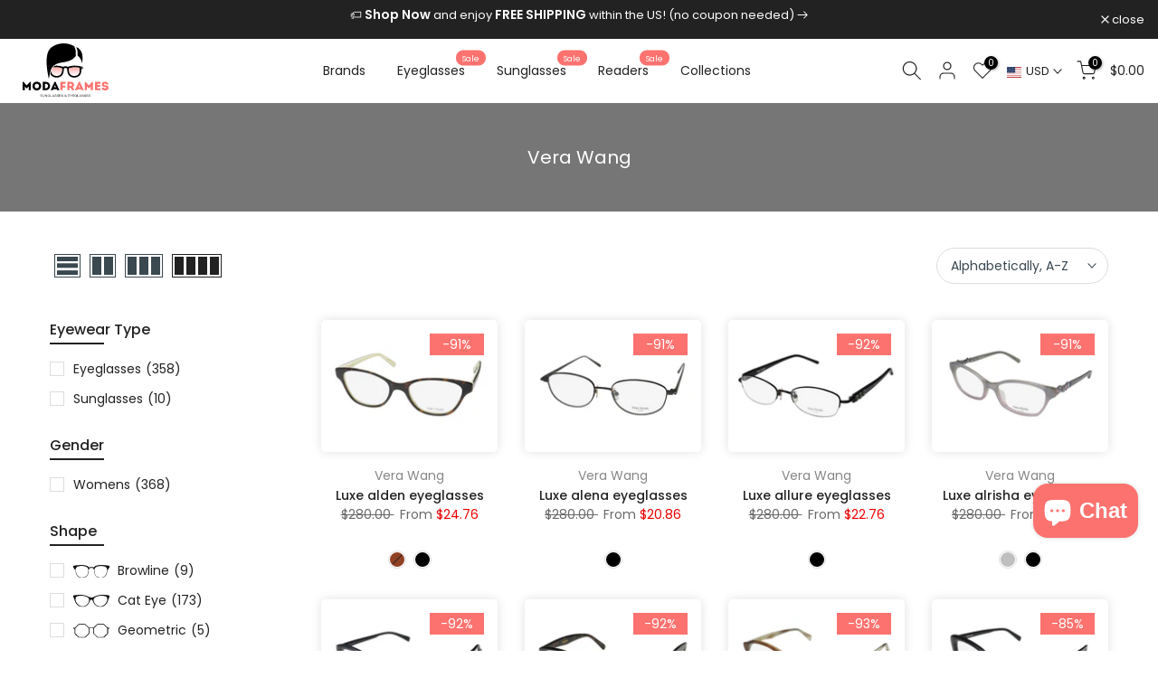

--- FILE ---
content_type: text/html; charset=utf-8
request_url: https://www.modaframes.com/collections/vendors?q=Vera%20Wang
body_size: 53251
content:
<!doctype html><html
  class="t4sp-theme t4s-wrapper__full_width rtl_false swatch_color_style_2 pr_border_style_1 pr_img_effect_2 enable_eff_img1_true badge_shape_2 css_for_wis_app_false shadow_round_img_true t4s-header__inline is-remove-unavai-1 t4_compare_true t4s-cart-count-0 t4s-pr-ellipsis-true
 no-js"
  lang="en"
  
>
  <head>
    <meta name="facebook-domain-verification" content="yru6mjjuomnb3tikeo3r6hph0np8a3">
    <meta name="facebook-domain-verification" content="ioajpyqk86fb8whvbmu68k4zh8805q">
    <!-- Google tag (gtag.js) -->
    <script async src="https://www.googletagmanager.com/gtag/js?id=GT-T9LW4DG"></script>
    <script>
      window.dataLayer = window.dataLayer || [];
      function gtag(){dataLayer.push(arguments);}
      gtag('js', new Date());

      gtag('config', 'GT-T9LW4DG');
    </script>
    <meta charset="utf-8">
    <meta http-equiv="X-UA-Compatible" content="IE=edge">
    <meta
      name="viewport"
      content="width=device-width, initial-scale=1, height=device-height, minimum-scale=1.0, maximum-scale=1.0"
    >
    <meta name="theme-color" content="#fff">
    <link rel="canonical" href="https://www.modaframes.com/collections/vendors?q=vera+wang">
    <link rel="preconnect" href="https://cdn.shopify.com" crossorigin><link rel="shortcut icon" type="image/png" href="//www.modaframes.com/cdn/shop/files/favicon-modaframes-shop-01.png?v=1689353589&width=32"><link
        rel="apple-touch-icon-precomposed"
        type="image/png"
        sizes="152x152"
        href="//www.modaframes.com/cdn/shop/files/favicon-modaframes-shop-01.png?v=1689353589&width=152"
      ><title>Vera Wang &ndash; ModaFrames</title>
      <meta
        name="description"
        content="Discover premium eyewear at affordable prices with Moda Frames. Browse 6000+ authentic designer sunglasses and eyeglasses with free US shipping and 30-day returns."
      ><meta name="keywords" content="Vera Wang, ModaFrames, www.modaframes.com"/><meta name="author" content="H-Design">

<meta property="og:site_name" content="ModaFrames">
<meta property="og:url" content="https://www.modaframes.com/collections/vendors?q=vera+wang">
<meta property="og:title" content="Vera Wang">
<meta property="og:type" content="website">
<meta property="og:description" content="Discover premium eyewear at affordable prices with Moda Frames. Browse 6000+ authentic designer sunglasses and eyeglasses with free US shipping and 30-day returns."><meta property="og:image" content="http://www.modaframes.com/cdn/shop/files/logo-modaframes-1920x1920.jpg?v=1690376001">
  <meta property="og:image:secure_url" content="https://www.modaframes.com/cdn/shop/files/logo-modaframes-1920x1920.jpg?v=1690376001">
  <meta property="og:image:width" content="1921">
  <meta property="og:image:height" content="1921"><meta name="twitter:site" content="@ModaFrames"><meta name="twitter:card" content="summary_large_image">
<meta name="twitter:title" content="Vera Wang">
<meta name="twitter:description" content="Discover premium eyewear at affordable prices with Moda Frames. Browse 6000+ authentic designer sunglasses and eyeglasses with free US shipping and 30-day returns."><script src="//www.modaframes.com/cdn/shop/t/55/assets/lazysizes.min.js?v=83289260111445824691763079950" async="async"></script>
    <script src="//www.modaframes.com/cdn/shop/t/55/assets/global.min.js?v=61722968260065696361763079939" defer="defer"></script>
    <script>window.performance && window.performance.mark && window.performance.mark('shopify.content_for_header.start');</script><meta name="google-site-verification" content="ZbNj7dHcVHxyNePpiJYtdX0tiAvvyPfNbHVggBbopTU">
<meta name="facebook-domain-verification" content="84ryme0h6afhm4f6y7m2ukjqfjzo8u">
<meta id="shopify-digital-wallet" name="shopify-digital-wallet" content="/3902041/digital_wallets/dialog">
<meta name="shopify-checkout-api-token" content="51c8d508acddca688da553c7746ffd59">
<meta id="in-context-paypal-metadata" data-shop-id="3902041" data-venmo-supported="false" data-environment="production" data-locale="en_US" data-paypal-v4="true" data-currency="USD">
<script async="async" src="/checkouts/internal/preloads.js?locale=en-US"></script>
<link rel="preconnect" href="https://shop.app" crossorigin="anonymous">
<script async="async" src="https://shop.app/checkouts/internal/preloads.js?locale=en-US&shop_id=3902041" crossorigin="anonymous"></script>
<script id="apple-pay-shop-capabilities" type="application/json">{"shopId":3902041,"countryCode":"US","currencyCode":"USD","merchantCapabilities":["supports3DS"],"merchantId":"gid:\/\/shopify\/Shop\/3902041","merchantName":"ModaFrames","requiredBillingContactFields":["postalAddress","email"],"requiredShippingContactFields":["postalAddress","email"],"shippingType":"shipping","supportedNetworks":["visa","masterCard","amex","discover","elo","jcb"],"total":{"type":"pending","label":"ModaFrames","amount":"1.00"},"shopifyPaymentsEnabled":true,"supportsSubscriptions":true}</script>
<script id="shopify-features" type="application/json">{"accessToken":"51c8d508acddca688da553c7746ffd59","betas":["rich-media-storefront-analytics"],"domain":"www.modaframes.com","predictiveSearch":true,"shopId":3902041,"locale":"en"}</script>
<script>var Shopify = Shopify || {};
Shopify.shop = "eleganzo.myshopify.com";
Shopify.locale = "en";
Shopify.currency = {"active":"USD","rate":"1.0"};
Shopify.country = "US";
Shopify.theme = {"name":"Kalles 4.1.5 official - Edited 02","id":178733318445,"schema_name":"Kalles","schema_version":"4.1.5","theme_store_id":null,"role":"main"};
Shopify.theme.handle = "null";
Shopify.theme.style = {"id":null,"handle":null};
Shopify.cdnHost = "www.modaframes.com/cdn";
Shopify.routes = Shopify.routes || {};
Shopify.routes.root = "/";</script>
<script type="module">!function(o){(o.Shopify=o.Shopify||{}).modules=!0}(window);</script>
<script>!function(o){function n(){var o=[];function n(){o.push(Array.prototype.slice.apply(arguments))}return n.q=o,n}var t=o.Shopify=o.Shopify||{};t.loadFeatures=n(),t.autoloadFeatures=n()}(window);</script>
<script>
  window.ShopifyPay = window.ShopifyPay || {};
  window.ShopifyPay.apiHost = "shop.app\/pay";
  window.ShopifyPay.redirectState = null;
</script>
<script id="shop-js-analytics" type="application/json">{"pageType":"collection"}</script>
<script defer="defer" async type="module" src="//www.modaframes.com/cdn/shopifycloud/shop-js/modules/v2/client.init-shop-cart-sync_C5BV16lS.en.esm.js"></script>
<script defer="defer" async type="module" src="//www.modaframes.com/cdn/shopifycloud/shop-js/modules/v2/chunk.common_CygWptCX.esm.js"></script>
<script type="module">
  await import("//www.modaframes.com/cdn/shopifycloud/shop-js/modules/v2/client.init-shop-cart-sync_C5BV16lS.en.esm.js");
await import("//www.modaframes.com/cdn/shopifycloud/shop-js/modules/v2/chunk.common_CygWptCX.esm.js");

  window.Shopify.SignInWithShop?.initShopCartSync?.({"fedCMEnabled":true,"windoidEnabled":true});

</script>
<script>
  window.Shopify = window.Shopify || {};
  if (!window.Shopify.featureAssets) window.Shopify.featureAssets = {};
  window.Shopify.featureAssets['shop-js'] = {"shop-cart-sync":["modules/v2/client.shop-cart-sync_ZFArdW7E.en.esm.js","modules/v2/chunk.common_CygWptCX.esm.js"],"init-fed-cm":["modules/v2/client.init-fed-cm_CmiC4vf6.en.esm.js","modules/v2/chunk.common_CygWptCX.esm.js"],"shop-button":["modules/v2/client.shop-button_tlx5R9nI.en.esm.js","modules/v2/chunk.common_CygWptCX.esm.js"],"shop-cash-offers":["modules/v2/client.shop-cash-offers_DOA2yAJr.en.esm.js","modules/v2/chunk.common_CygWptCX.esm.js","modules/v2/chunk.modal_D71HUcav.esm.js"],"init-windoid":["modules/v2/client.init-windoid_sURxWdc1.en.esm.js","modules/v2/chunk.common_CygWptCX.esm.js"],"shop-toast-manager":["modules/v2/client.shop-toast-manager_ClPi3nE9.en.esm.js","modules/v2/chunk.common_CygWptCX.esm.js"],"init-shop-email-lookup-coordinator":["modules/v2/client.init-shop-email-lookup-coordinator_B8hsDcYM.en.esm.js","modules/v2/chunk.common_CygWptCX.esm.js"],"init-shop-cart-sync":["modules/v2/client.init-shop-cart-sync_C5BV16lS.en.esm.js","modules/v2/chunk.common_CygWptCX.esm.js"],"avatar":["modules/v2/client.avatar_BTnouDA3.en.esm.js"],"pay-button":["modules/v2/client.pay-button_FdsNuTd3.en.esm.js","modules/v2/chunk.common_CygWptCX.esm.js"],"init-customer-accounts":["modules/v2/client.init-customer-accounts_DxDtT_ad.en.esm.js","modules/v2/client.shop-login-button_C5VAVYt1.en.esm.js","modules/v2/chunk.common_CygWptCX.esm.js","modules/v2/chunk.modal_D71HUcav.esm.js"],"init-shop-for-new-customer-accounts":["modules/v2/client.init-shop-for-new-customer-accounts_ChsxoAhi.en.esm.js","modules/v2/client.shop-login-button_C5VAVYt1.en.esm.js","modules/v2/chunk.common_CygWptCX.esm.js","modules/v2/chunk.modal_D71HUcav.esm.js"],"shop-login-button":["modules/v2/client.shop-login-button_C5VAVYt1.en.esm.js","modules/v2/chunk.common_CygWptCX.esm.js","modules/v2/chunk.modal_D71HUcav.esm.js"],"init-customer-accounts-sign-up":["modules/v2/client.init-customer-accounts-sign-up_CPSyQ0Tj.en.esm.js","modules/v2/client.shop-login-button_C5VAVYt1.en.esm.js","modules/v2/chunk.common_CygWptCX.esm.js","modules/v2/chunk.modal_D71HUcav.esm.js"],"shop-follow-button":["modules/v2/client.shop-follow-button_Cva4Ekp9.en.esm.js","modules/v2/chunk.common_CygWptCX.esm.js","modules/v2/chunk.modal_D71HUcav.esm.js"],"checkout-modal":["modules/v2/client.checkout-modal_BPM8l0SH.en.esm.js","modules/v2/chunk.common_CygWptCX.esm.js","modules/v2/chunk.modal_D71HUcav.esm.js"],"lead-capture":["modules/v2/client.lead-capture_Bi8yE_yS.en.esm.js","modules/v2/chunk.common_CygWptCX.esm.js","modules/v2/chunk.modal_D71HUcav.esm.js"],"shop-login":["modules/v2/client.shop-login_D6lNrXab.en.esm.js","modules/v2/chunk.common_CygWptCX.esm.js","modules/v2/chunk.modal_D71HUcav.esm.js"],"payment-terms":["modules/v2/client.payment-terms_CZxnsJam.en.esm.js","modules/v2/chunk.common_CygWptCX.esm.js","modules/v2/chunk.modal_D71HUcav.esm.js"]};
</script>
<script id="__st">var __st={"a":3902041,"offset":-18000,"reqid":"b55013af-85f7-4d12-a088-4ce3120e27cd-1768782505","pageurl":"www.modaframes.com\/collections\/vendors?q=Vera%20Wang","u":"189b5f664746","p":"vendors"};</script>
<script>window.ShopifyPaypalV4VisibilityTracking = true;</script>
<script id="captcha-bootstrap">!function(){'use strict';const t='contact',e='account',n='new_comment',o=[[t,t],['blogs',n],['comments',n],[t,'customer']],c=[[e,'customer_login'],[e,'guest_login'],[e,'recover_customer_password'],[e,'create_customer']],r=t=>t.map((([t,e])=>`form[action*='/${t}']:not([data-nocaptcha='true']) input[name='form_type'][value='${e}']`)).join(','),a=t=>()=>t?[...document.querySelectorAll(t)].map((t=>t.form)):[];function s(){const t=[...o],e=r(t);return a(e)}const i='password',u='form_key',d=['recaptcha-v3-token','g-recaptcha-response','h-captcha-response',i],f=()=>{try{return window.sessionStorage}catch{return}},m='__shopify_v',_=t=>t.elements[u];function p(t,e,n=!1){try{const o=window.sessionStorage,c=JSON.parse(o.getItem(e)),{data:r}=function(t){const{data:e,action:n}=t;return t[m]||n?{data:e,action:n}:{data:t,action:n}}(c);for(const[e,n]of Object.entries(r))t.elements[e]&&(t.elements[e].value=n);n&&o.removeItem(e)}catch(o){console.error('form repopulation failed',{error:o})}}const l='form_type',E='cptcha';function T(t){t.dataset[E]=!0}const w=window,h=w.document,L='Shopify',v='ce_forms',y='captcha';let A=!1;((t,e)=>{const n=(g='f06e6c50-85a8-45c8-87d0-21a2b65856fe',I='https://cdn.shopify.com/shopifycloud/storefront-forms-hcaptcha/ce_storefront_forms_captcha_hcaptcha.v1.5.2.iife.js',D={infoText:'Protected by hCaptcha',privacyText:'Privacy',termsText:'Terms'},(t,e,n)=>{const o=w[L][v],c=o.bindForm;if(c)return c(t,g,e,D).then(n);var r;o.q.push([[t,g,e,D],n]),r=I,A||(h.body.append(Object.assign(h.createElement('script'),{id:'captcha-provider',async:!0,src:r})),A=!0)});var g,I,D;w[L]=w[L]||{},w[L][v]=w[L][v]||{},w[L][v].q=[],w[L][y]=w[L][y]||{},w[L][y].protect=function(t,e){n(t,void 0,e),T(t)},Object.freeze(w[L][y]),function(t,e,n,w,h,L){const[v,y,A,g]=function(t,e,n){const i=e?o:[],u=t?c:[],d=[...i,...u],f=r(d),m=r(i),_=r(d.filter((([t,e])=>n.includes(e))));return[a(f),a(m),a(_),s()]}(w,h,L),I=t=>{const e=t.target;return e instanceof HTMLFormElement?e:e&&e.form},D=t=>v().includes(t);t.addEventListener('submit',(t=>{const e=I(t);if(!e)return;const n=D(e)&&!e.dataset.hcaptchaBound&&!e.dataset.recaptchaBound,o=_(e),c=g().includes(e)&&(!o||!o.value);(n||c)&&t.preventDefault(),c&&!n&&(function(t){try{if(!f())return;!function(t){const e=f();if(!e)return;const n=_(t);if(!n)return;const o=n.value;o&&e.removeItem(o)}(t);const e=Array.from(Array(32),(()=>Math.random().toString(36)[2])).join('');!function(t,e){_(t)||t.append(Object.assign(document.createElement('input'),{type:'hidden',name:u})),t.elements[u].value=e}(t,e),function(t,e){const n=f();if(!n)return;const o=[...t.querySelectorAll(`input[type='${i}']`)].map((({name:t})=>t)),c=[...d,...o],r={};for(const[a,s]of new FormData(t).entries())c.includes(a)||(r[a]=s);n.setItem(e,JSON.stringify({[m]:1,action:t.action,data:r}))}(t,e)}catch(e){console.error('failed to persist form',e)}}(e),e.submit())}));const S=(t,e)=>{t&&!t.dataset[E]&&(n(t,e.some((e=>e===t))),T(t))};for(const o of['focusin','change'])t.addEventListener(o,(t=>{const e=I(t);D(e)&&S(e,y())}));const B=e.get('form_key'),M=e.get(l),P=B&&M;t.addEventListener('DOMContentLoaded',(()=>{const t=y();if(P)for(const e of t)e.elements[l].value===M&&p(e,B);[...new Set([...A(),...v().filter((t=>'true'===t.dataset.shopifyCaptcha))])].forEach((e=>S(e,t)))}))}(h,new URLSearchParams(w.location.search),n,t,e,['guest_login'])})(!0,!0)}();</script>
<script integrity="sha256-4kQ18oKyAcykRKYeNunJcIwy7WH5gtpwJnB7kiuLZ1E=" data-source-attribution="shopify.loadfeatures" defer="defer" src="//www.modaframes.com/cdn/shopifycloud/storefront/assets/storefront/load_feature-a0a9edcb.js" crossorigin="anonymous"></script>
<script crossorigin="anonymous" defer="defer" src="//www.modaframes.com/cdn/shopifycloud/storefront/assets/shopify_pay/storefront-65b4c6d7.js?v=20250812"></script>
<script data-source-attribution="shopify.dynamic_checkout.dynamic.init">var Shopify=Shopify||{};Shopify.PaymentButton=Shopify.PaymentButton||{isStorefrontPortableWallets:!0,init:function(){window.Shopify.PaymentButton.init=function(){};var t=document.createElement("script");t.src="https://www.modaframes.com/cdn/shopifycloud/portable-wallets/latest/portable-wallets.en.js",t.type="module",document.head.appendChild(t)}};
</script>
<script data-source-attribution="shopify.dynamic_checkout.buyer_consent">
  function portableWalletsHideBuyerConsent(e){var t=document.getElementById("shopify-buyer-consent"),n=document.getElementById("shopify-subscription-policy-button");t&&n&&(t.classList.add("hidden"),t.setAttribute("aria-hidden","true"),n.removeEventListener("click",e))}function portableWalletsShowBuyerConsent(e){var t=document.getElementById("shopify-buyer-consent"),n=document.getElementById("shopify-subscription-policy-button");t&&n&&(t.classList.remove("hidden"),t.removeAttribute("aria-hidden"),n.addEventListener("click",e))}window.Shopify?.PaymentButton&&(window.Shopify.PaymentButton.hideBuyerConsent=portableWalletsHideBuyerConsent,window.Shopify.PaymentButton.showBuyerConsent=portableWalletsShowBuyerConsent);
</script>
<script data-source-attribution="shopify.dynamic_checkout.cart.bootstrap">document.addEventListener("DOMContentLoaded",(function(){function t(){return document.querySelector("shopify-accelerated-checkout-cart, shopify-accelerated-checkout")}if(t())Shopify.PaymentButton.init();else{new MutationObserver((function(e,n){t()&&(Shopify.PaymentButton.init(),n.disconnect())})).observe(document.body,{childList:!0,subtree:!0})}}));
</script>
<script id='scb4127' type='text/javascript' async='' src='https://www.modaframes.com/cdn/shopifycloud/privacy-banner/storefront-banner.js'></script><link id="shopify-accelerated-checkout-styles" rel="stylesheet" media="screen" href="https://www.modaframes.com/cdn/shopifycloud/portable-wallets/latest/accelerated-checkout-backwards-compat.css" crossorigin="anonymous">
<style id="shopify-accelerated-checkout-cart">
        #shopify-buyer-consent {
  margin-top: 1em;
  display: inline-block;
  width: 100%;
}

#shopify-buyer-consent.hidden {
  display: none;
}

#shopify-subscription-policy-button {
  background: none;
  border: none;
  padding: 0;
  text-decoration: underline;
  font-size: inherit;
  cursor: pointer;
}

#shopify-subscription-policy-button::before {
  box-shadow: none;
}

      </style>

<script>window.performance && window.performance.mark && window.performance.mark('shopify.content_for_header.end');</script>
<link rel="preconnect" href="https://fonts.googleapis.com">
    <link rel="preconnect" href="https://fonts.gstatic.com" crossorigin><link rel="stylesheet" href="https://fonts.googleapis.com/css?family=Poppins:300,300i,400,400i,500,500i,600,600i,700,700i,800,800i|Libre+Baskerville:300,300i,400,400i,500,500i,600,600i,700,700i,800,800i&display=swap" media="print" onload="this.media='all'"><link href="//www.modaframes.com/cdn/shop/t/55/assets/base.css?v=20722980916610809571763079917" rel="stylesheet" type="text/css" media="all" /><link href="//www.modaframes.com/cdn/shop/t/55/assets/bootstrap.min.css?v=48289200863585647371763079918" rel="stylesheet" type="text/css" media="all" /><style data-shopify>:root {
        
         /* CSS Variables */
        --wrapper-mw      : 1420px;
        --font-family-1   : Poppins;
        --font-family-2   : Poppins;
        --font-family-3   : Libre Baskerville;
        --font-body-family   : Poppins;
        --font-heading-family: Poppins;
       
        
        --t4s-success-color       : #428445;
        --t4s-success-color-rgb   : 66, 132, 69;
        --t4s-warning-color       : #e0b252;
        --t4s-warning-color-rgb   : 224, 178, 82;
        --t4s-error-color         : #EB001B;
        --t4s-error-color-rgb     : 235, 0, 27;
        --t4s-light-color         : #ffffff;
        --t4s-dark-color          : #222222;
        --t4s-highlight-color     : #ec0101;
        --t4s-tooltip-background  : #383838;
        --t4s-tooltip-color       : #fff;
        --primary-sw-color        : #333;
        --primary-sw-color-rgb    : 51, 51, 51;
        --border-sw-color         : #ddd;
        --secondary-sw-color      : #878787;
        --primary-price-color     : #878787;
        --secondary-price-color   : #ec0101;
        
        --t4s-body-background     : #fff;
        --text-color              : #3a4850;
        --text-color-rgb          : 58, 72, 80;
        --heading-color           : #222222;
        --accent-color            : #fc726f;
        --accent-color-rgb        : 252, 114, 111;
        --accent-color-darken     : #fa2924;
        --accent-color-hover      : var(--accent-color-darken);
        --secondary-color         : #222;
        --secondary-color-rgb     : 34, 34, 34;
        --link-color              : #878787;
        --link-color-hover        : #fc726f;
        --border-color            : #ddd;
        --border-color-rgb        : 221, 221, 221;
        --border-primary-color    : #333;
        --button-background       : #222;
        --button-color            : #fff;
        --button-background-hover : #fc726f;
        --button-color-hover      : #fff;

        --sale-badge-background    : #fc726f;
        --sale-badge-color         : #fff;
        --new-badge-background     : #109533;
        --new-badge-color          : #fff;
        --preorder-badge-background: #0774d7;
        --preorder-badge-color     : #fff;
        --soldout-badge-background : #999999;
        --soldout-badge-color      : #fff;
        --custom-badge-background  : #00A500;
        --custom-badge-color       : #fff;/* Shopify related variables */
        --payment-terms-background-color: ;
        
        --lz-background: #f5f5f5;
        --lz-img: url("//www.modaframes.com/cdn/shop/t/55/assets/t4s_loader.svg?v=141393139958178125141763080014");}

    html {
      font-size: 62.5%;
      height: 100%;
    }

    body {
      margin: 0;
      overflow-x: hidden;
      font-size:14px;
      letter-spacing: 0px;
      color: var(--text-color);
      font-family: var(--font-body-family);
      line-height: 1.7;
      font-weight: 400;
      -webkit-font-smoothing: auto;
      -moz-osx-font-smoothing: auto;
    }
    /*
    @media screen and (min-width: 750px) {
      body {
        font-size: 1.6rem;
      }
    }
    */

    h1, h2, h3, h4, h5, h6, .t4s_as_title {
      color: var(--heading-color);
      font-family: var(--font-heading-family);
      line-height: 1.4;
      font-weight: 600;
      letter-spacing: 0px;
    }
    h1 { font-size: 37px }
    h2 { font-size: 29px }
    h3 { font-size: 23px }
    h4 { font-size: 18px }
    h5 { font-size: 17px }
    h6 { font-size: 15.5px }
    a,.t4s_as_link {
      /* font-family: var(--font-link-family); */
      color: var(--link-color);
    }
    a:hover,.t4s_as_link:hover {
      color: var(--link-color-hover);
    }
    button,
    input,
    optgroup,
    select,
    textarea {
      border-color: var(--border-color);
    }
    .t4s_as_button,
    button,
    input[type="button"]:not(.t4s-btn),
    input[type="reset"],
    input[type="submit"]:not(.t4s-btn) {
      font-family: var(--font-button-family);
      color: var(--button-color);
      background-color: var(--button-background);
      border-color: var(--button-background);
    }
    .t4s_as_button:hover,
    button:hover,
    input[type="button"]:not(.t4s-btn):hover, 
    input[type="reset"]:hover,
    input[type="submit"]:not(.t4s-btn):hover  {
      color: var(--button-color-hover);
      background-color: var(--button-background-hover);
      border-color: var(--button-background-hover);
    }
    
    .t4s-cp,.t4s-color-accent { color : var(--accent-color) }.t4s-ct,.t4s-color-text { color : var(--text-color) }.t4s-ch,.t4ss-color-heading { color : var(--heading-color) }.t4s-csecondary { color : var(--secondary-color) }
    
    .t4s-fnt-fm-1 {
      font-family: var(--font-family-1) !important;
    }
    .t4s-fnt-fm-2 {
      font-family: var(--font-family-2) !important;
    }
    .t4s-fnt-fm-3 {
      font-family: var(--font-family-3) !important;
    }
    .t4s-cr {
        color: var(--t4s-highlight-color);
    }
    .t4s-price__sale { color: var(--primary-price-color); }.t4s-fix-overflow.t4s-row { max-width: 100vw;margin-left: auto;margin-right: auto;}.lazyloadt4s-opt {opacity: 1 !important;transition: opacity 0s, transform 1s !important;}.t4s-d-block {display: block;}.t4s-d-none {display: none;}@media (min-width: 768px) {.t4s-d-md-block {display: block;}.t4s-d-md-none {display: none;}}@media (min-width: 1025px) {.t4s-d-lg-block {display: block;}.t4s-d-lg-none {display: none;}}</style><script>
 const t4sXMLHttpRequest = window.XMLHttpRequest, documentElementT4s = document.documentElement; documentElementT4s.className = documentElementT4s.className.replace('no-js', 'js');function loadImageT4s(_this) { _this.classList.add('lazyloadt4sed')};(function() { const matchMediaHoverT4s = (window.matchMedia('(-moz-touch-enabled: 1), (hover: none)')).matches; documentElementT4s.className += ((window.CSS && window.CSS.supports('(position: sticky) or (position: -webkit-sticky)')) ? ' t4sp-sticky' : ' t4sp-no-sticky'); documentElementT4s.className += matchMediaHoverT4s ? ' t4sp-no-hover' : ' t4sp-hover'; window.onpageshow = function() { if (performance.navigation.type === 2) {document.dispatchEvent(new CustomEvent('cart:refresh'))} }; if (!matchMediaHoverT4s && window.width > 1024) { document.addEventListener('mousemove', function(evt) { documentElementT4s.classList.replace('t4sp-no-hover','t4sp-hover'); document.dispatchEvent(new CustomEvent('theme:hover')); }, {once : true} ); } }());</script>
    <style type='text/css'>
  .baCountry{width:30px;height:20px;display:inline-block;vertical-align:middle;margin-right:6px;background-size:30px!important;border-radius:4px;background-repeat:no-repeat}
  .baCountry-traditional .baCountry{background-image:url(https://cdn.shopify.com/s/files/1/0194/1736/6592/t/1/assets/ba-flags.png?=14261939516959647149);height:19px!important}
  .baCountry-modern .baCountry{background-image:url(https://cdn.shopify.com/s/files/1/0194/1736/6592/t/1/assets/ba-flags.png?=14261939516959647149)}
  .baCountry-NO-FLAG{background-position:0 0}.baCountry-AD{background-position:0 -20px}.baCountry-AED{background-position:0 -40px}.baCountry-AFN{background-position:0 -60px}.baCountry-AG{background-position:0 -80px}.baCountry-AI{background-position:0 -100px}.baCountry-ALL{background-position:0 -120px}.baCountry-AMD{background-position:0 -140px}.baCountry-AOA{background-position:0 -160px}.baCountry-ARS{background-position:0 -180px}.baCountry-AS{background-position:0 -200px}.baCountry-AT{background-position:0 -220px}.baCountry-AUD{background-position:0 -240px}.baCountry-AWG{background-position:0 -260px}.baCountry-AZN{background-position:0 -280px}.baCountry-BAM{background-position:0 -300px}.baCountry-BBD{background-position:0 -320px}.baCountry-BDT{background-position:0 -340px}.baCountry-BE{background-position:0 -360px}.baCountry-BF{background-position:0 -380px}.baCountry-BGN{background-position:0 -400px}.baCountry-BHD{background-position:0 -420px}.baCountry-BIF{background-position:0 -440px}.baCountry-BJ{background-position:0 -460px}.baCountry-BMD{background-position:0 -480px}.baCountry-BND{background-position:0 -500px}.baCountry-BOB{background-position:0 -520px}.baCountry-BRL{background-position:0 -540px}.baCountry-BSD{background-position:0 -560px}.baCountry-BTN{background-position:0 -580px}.baCountry-BWP{background-position:0 -600px}.baCountry-BYN{background-position:0 -620px}.baCountry-BZD{background-position:0 -640px}.baCountry-CAD{background-position:0 -660px}.baCountry-CC{background-position:0 -680px}.baCountry-CDF{background-position:0 -700px}.baCountry-CG{background-position:0 -720px}.baCountry-CHF{background-position:0 -740px}.baCountry-CI{background-position:0 -760px}.baCountry-CK{background-position:0 -780px}.baCountry-CLP{background-position:0 -800px}.baCountry-CM{background-position:0 -820px}.baCountry-CNY{background-position:0 -840px}.baCountry-COP{background-position:0 -860px}.baCountry-CRC{background-position:0 -880px}.baCountry-CU{background-position:0 -900px}.baCountry-CX{background-position:0 -920px}.baCountry-CY{background-position:0 -940px}.baCountry-CZK{background-position:0 -960px}.baCountry-DE{background-position:0 -980px}.baCountry-DJF{background-position:0 -1000px}.baCountry-DKK{background-position:0 -1020px}.baCountry-DM{background-position:0 -1040px}.baCountry-DOP{background-position:0 -1060px}.baCountry-DZD{background-position:0 -1080px}.baCountry-EC{background-position:0 -1100px}.baCountry-EE{background-position:0 -1120px}.baCountry-EGP{background-position:0 -1140px}.baCountry-ER{background-position:0 -1160px}.baCountry-ES{background-position:0 -1180px}.baCountry-ETB{background-position:0 -1200px}.baCountry-EUR{background-position:0 -1220px}.baCountry-FI{background-position:0 -1240px}.baCountry-FJD{background-position:0 -1260px}.baCountry-FKP{background-position:0 -1280px}.baCountry-FO{background-position:0 -1300px}.baCountry-FR{background-position:0 -1320px}.baCountry-GA{background-position:0 -1340px}.baCountry-GBP{background-position:0 -1360px}.baCountry-GD{background-position:0 -1380px}.baCountry-GEL{background-position:0 -1400px}.baCountry-GHS{background-position:0 -1420px}.baCountry-GIP{background-position:0 -1440px}.baCountry-GL{background-position:0 -1460px}.baCountry-GMD{background-position:0 -1480px}.baCountry-GNF{background-position:0 -1500px}.baCountry-GQ{background-position:0 -1520px}.baCountry-GR{background-position:0 -1540px}.baCountry-GTQ{background-position:0 -1560px}.baCountry-GU{background-position:0 -1580px}.baCountry-GW{background-position:0 -1600px}.baCountry-HKD{background-position:0 -1620px}.baCountry-HNL{background-position:0 -1640px}.baCountry-HRK{background-position:0 -1660px}.baCountry-HTG{background-position:0 -1680px}.baCountry-HUF{background-position:0 -1700px}.baCountry-IDR{background-position:0 -1720px}.baCountry-IE{background-position:0 -1740px}.baCountry-ILS{background-position:0 -1760px}.baCountry-INR{background-position:0 -1780px}.baCountry-IO{background-position:0 -1800px}.baCountry-IQD{background-position:0 -1820px}.baCountry-IRR{background-position:0 -1840px}.baCountry-ISK{background-position:0 -1860px}.baCountry-IT{background-position:0 -1880px}.baCountry-JMD{background-position:0 -1900px}.baCountry-JOD{background-position:0 -1920px}.baCountry-JPY{background-position:0 -1940px}.baCountry-KES{background-position:0 -1960px}.baCountry-KGS{background-position:0 -1980px}.baCountry-KHR{background-position:0 -2000px}.baCountry-KI{background-position:0 -2020px}.baCountry-KMF{background-position:0 -2040px}.baCountry-KN{background-position:0 -2060px}.baCountry-KP{background-position:0 -2080px}.baCountry-KRW{background-position:0 -2100px}.baCountry-KWD{background-position:0 -2120px}.baCountry-KYD{background-position:0 -2140px}.baCountry-KZT{background-position:0 -2160px}.baCountry-LBP{background-position:0 -2180px}.baCountry-LI{background-position:0 -2200px}.baCountry-LKR{background-position:0 -2220px}.baCountry-LRD{background-position:0 -2240px}.baCountry-LSL{background-position:0 -2260px}.baCountry-LT{background-position:0 -2280px}.baCountry-LU{background-position:0 -2300px}.baCountry-LV{background-position:0 -2320px}.baCountry-LYD{background-position:0 -2340px}.baCountry-MAD{background-position:0 -2360px}.baCountry-MC{background-position:0 -2380px}.baCountry-MDL{background-position:0 -2400px}.baCountry-ME{background-position:0 -2420px}.baCountry-MGA{background-position:0 -2440px}.baCountry-MKD{background-position:0 -2460px}.baCountry-ML{background-position:0 -2480px}.baCountry-MMK{background-position:0 -2500px}.baCountry-MN{background-position:0 -2520px}.baCountry-MOP{background-position:0 -2540px}.baCountry-MQ{background-position:0 -2560px}.baCountry-MR{background-position:0 -2580px}.baCountry-MS{background-position:0 -2600px}.baCountry-MT{background-position:0 -2620px}.baCountry-MUR{background-position:0 -2640px}.baCountry-MVR{background-position:0 -2660px}.baCountry-MWK{background-position:0 -2680px}.baCountry-MXN{background-position:0 -2700px}.baCountry-MYR{background-position:0 -2720px}.baCountry-MZN{background-position:0 -2740px}.baCountry-NAD{background-position:0 -2760px}.baCountry-NE{background-position:0 -2780px}.baCountry-NF{background-position:0 -2800px}.baCountry-NG{background-position:0 -2820px}.baCountry-NIO{background-position:0 -2840px}.baCountry-NL{background-position:0 -2860px}.baCountry-NOK{background-position:0 -2880px}.baCountry-NPR{background-position:0 -2900px}.baCountry-NR{background-position:0 -2920px}.baCountry-NU{background-position:0 -2940px}.baCountry-NZD{background-position:0 -2960px}.baCountry-OMR{background-position:0 -2980px}.baCountry-PAB{background-position:0 -3000px}.baCountry-PEN{background-position:0 -3020px}.baCountry-PGK{background-position:0 -3040px}.baCountry-PHP{background-position:0 -3060px}.baCountry-PKR{background-position:0 -3080px}.baCountry-PLN{background-position:0 -3100px}.baCountry-PR{background-position:0 -3120px}.baCountry-PS{background-position:0 -3140px}.baCountry-PT{background-position:0 -3160px}.baCountry-PW{background-position:0 -3180px}.baCountry-QAR{background-position:0 -3200px}.baCountry-RON{background-position:0 -3220px}.baCountry-RSD{background-position:0 -3240px}.baCountry-RUB{background-position:0 -3260px}.baCountry-RWF{background-position:0 -3280px}.baCountry-SAR{background-position:0 -3300px}.baCountry-SBD{background-position:0 -3320px}.baCountry-SCR{background-position:0 -3340px}.baCountry-SDG{background-position:0 -3360px}.baCountry-SEK{background-position:0 -3380px}.baCountry-SGD{background-position:0 -3400px}.baCountry-SI{background-position:0 -3420px}.baCountry-SK{background-position:0 -3440px}.baCountry-SLL{background-position:0 -3460px}.baCountry-SM{background-position:0 -3480px}.baCountry-SN{background-position:0 -3500px}.baCountry-SO{background-position:0 -3520px}.baCountry-SRD{background-position:0 -3540px}.baCountry-SSP{background-position:0 -3560px}.baCountry-STD{background-position:0 -3580px}.baCountry-SV{background-position:0 -3600px}.baCountry-SYP{background-position:0 -3620px}.baCountry-SZL{background-position:0 -3640px}.baCountry-TC{background-position:0 -3660px}.baCountry-TD{background-position:0 -3680px}.baCountry-TG{background-position:0 -3700px}.baCountry-THB{background-position:0 -3720px}.baCountry-TJS{background-position:0 -3740px}.baCountry-TK{background-position:0 -3760px}.baCountry-TMT{background-position:0 -3780px}.baCountry-TND{background-position:0 -3800px}.baCountry-TOP{background-position:0 -3820px}.baCountry-TRY{background-position:0 -3840px}.baCountry-TTD{background-position:0 -3860px}.baCountry-TWD{background-position:0 -3880px}.baCountry-TZS{background-position:0 -3900px}.baCountry-UAH{background-position:0 -3920px}.baCountry-UGX{background-position:0 -3940px}.baCountry-USD{background-position:0 -3960px}.baCountry-UYU{background-position:0 -3980px}.baCountry-UZS{background-position:0 -4000px}.baCountry-VEF{background-position:0 -4020px}.baCountry-VG{background-position:0 -4040px}.baCountry-VI{background-position:0 -4060px}.baCountry-VND{background-position:0 -4080px}.baCountry-VUV{background-position:0 -4100px}.baCountry-WST{background-position:0 -4120px}.baCountry-XAF{background-position:0 -4140px}.baCountry-XPF{background-position:0 -4160px}.baCountry-YER{background-position:0 -4180px}.baCountry-ZAR{background-position:0 -4200px}.baCountry-ZM{background-position:0 -4220px}.baCountry-ZW{background-position:0 -4240px}
  .bacurr-checkoutNotice{margin: 3px 10px 0 10px;left: 0;right: 0;text-align: center;}
  @media (min-width:750px) {.bacurr-checkoutNotice{position: absolute;}}
</style>

<script>
    window.baCurr = window.baCurr || {};
    window.baCurr.config = {}; window.baCurr.rePeat = function () {};
    Object.assign(window.baCurr.config, {
      "enabled":true,
      "manual_placement":"",
      "night_time":false,
      "round_by_default":false,
      "display_position":"bottom_left",
      "display_position_type":"floating",
      "custom_code":{"css":""},
      "flag_type":"countryandmoney",
      "flag_design":"modern",
      "round_style":"none",
      "round_dec":"",
      "chosen_cur":"",
      "desktop_visible":false,
      "mob_visible":false,
      "money_mouse_show":false,
      "textColor":"",
      "flag_theme":"default",
      "selector_hover_hex":"",
      "lightning":false,
      "mob_manual_placement":"",
      "mob_placement":"bottom_left",
      "mob_placement_type":"floating",
      "moneyWithCurrencyFormat":false,
      "ui_style":"default",
      "user_curr":"",
      "auto_loc":false,
      "auto_pref":false,
      "selector_bg_hex":"",
      "selector_border_type":"noBorder",
      "cart_alert_bg_hex":"",
      "cart_alert_note":"",
      "cart_alert_state":false,
      "cart_alert_font_hex":""
    },{
      money_format: "\u003cspan class=money\u003e${{amount}} \u003c\/span\u003e",
      money_with_currency_format: "\u003cspan class=money\u003e${{amount}} USD\u003c\/span\u003e",
      user_curr: "USD"
    });
    window.baCurr.config.multi_curr = [];
    
    window.baCurr.config.final_currency = "USD" || '';
    window.baCurr.config.multi_curr = "AED,ALL,AMD,ANG,AUD,AWG,AZN,BAM,BBD,BDT,BND,BOB,BSD,BWP,BZD,CAD,CHF,CNY,CRC,CVE,CZK,DJF,DKK,DOP,DZD,EGP,ETB,EUR,FJD,FKP,GBP,GMD,GNF,GTQ,GYD,HKD,HNL,HUF,IDR,ILS,INR,ISK,JMD,JPY,KES,KGS,KHR,KMF,KRW,KYD,KZT,LAK,LKR,MAD,MDL,MNT,MOP,MUR,MVR,MWK,MYR,NGN,NIO,NPR,NZD,PEN,PGK,PHP,PKR,PLN,PYG,QAR,RON,RSD,RWF,SAR,SBD,SEK,SGD,SLL,STD,THB,TOP,TTD,TWD,TZS,UGX,USD,UYU,UZS,VND,VUV,WST,XAF,XCD,XOF,XPF".split(',') || '';

    (function(window, document) {"use strict";
      function onload(){
        function insertPopupMessageJs(){
          var head = document.getElementsByTagName('head')[0];
          var script = document.createElement('script');
          script.src = ('https:' == document.location.protocol ? 'https://' : 'http://') + 'currency.boosterapps.com/preview_curr.js';
          script.type = 'text/javascript';
          head.appendChild(script);
        }

        if(document.location.search.indexOf("preview_cur=1") > -1){
          setTimeout(function(){
            window.currency_preview_result = document.getElementById("baCurrSelector") ? 'success' : 'error';
            insertPopupMessageJs();
          }, 1000);
        }
      }

      var head = document.getElementsByTagName('head')[0];
      var script = document.createElement('script');
      script.src = ('https:' == document.location.protocol ? 'https://' : 'http://') + "";
      script.type = 'text/javascript';
      script.onload = script.onreadystatechange = function() {
      if (script.readyState) {
        if (script.readyState === 'complete' || script.readyState === 'loaded') {
          script.onreadystatechange = null;
            onload();
          }
        }
        else {
          onload();
        }
      };
      head.appendChild(script);

    }(window, document));
</script>


    <script type="text/javascript">
      (function(c,l,a,r,i,t,y){
          c[a]=c[a]||function(){(c[a].q=c[a].q||[]).push(arguments)};
          t=l.createElement(r);t.async=1;t.src="https://www.clarity.ms/tag/"+i;
          y=l.getElementsByTagName(r)[0];y.parentNode.insertBefore(t,y);
      })(window, document, "clarity", "script", "nttnfwjyhg");
    </script>
    <!-- BEGIN MerchantWidget Code -->
    <script
      id="merchantWidgetScript"
      src="https://www.gstatic.com/shopping/merchant/merchantwidget.js"
      defer
    ></script>
    <script type="text/javascript">
      merchantWidgetScript.addEventListener('load', function () {
        merchantwidget.start({
         position: 'LEFT_BOTTOM',
         bottomMargin: 40,
         mobileBottomMargin: 50
       });
      });
    </script>
    <!-- END MerchantWidget Code -->
    <link href="//www.modaframes.com/cdn/shop/t/55/assets/shape-icons.css?v=27314805085581800401763080014" rel="stylesheet" type="text/css" media="all" />
    <link href="//www.modaframes.com/cdn/shop/t/55/assets/custom-filters.css?v=179885115301891422121763080014" rel="stylesheet" type="text/css" media="all" />
    <link href="//www.modaframes.com/cdn/shop/t/55/assets/brand-section.css?v=45707238023832963621763079919" rel="stylesheet" type="text/css" media="all" />
  <!-- BEGIN app block: shopify://apps/seo-expert-pro-seo-optimizer/blocks/app-embed/2704e030-254f-4733-85d6-289e87c72edd -->
<!-- BEGIN app snippet: evm-seo --><!-- ============================= SEO Expert Pro ============================= -->
<title>Vera Wang</title>



<meta http-equiv="cache-control" content="max-age=0" />
<meta http-equiv="cache-control" content="no-cache" />
<meta http-equiv="expires" content="0" />
<meta http-equiv="expires" content="Tue, 01 Jan 2000 1:00:00 GMT" />
<meta http-equiv="pragma" content="no-cache" />

<script type="application/ld+json">
{
  "@context": "http://schema.org",
  "@type": "Organization",
  "name": "ModaFrames",
  "url": "https://www.modaframes.com"
}
</script>

<script type="application/ld+json">
{
  "@context": "http://schema.org",
  "@type": "WebSite",
  "url": "https://www.modaframes.com",
  "potentialAction": {
    "@type": "SearchAction",
    "target": "https://www.modaframes.com/search?q={query}",
    "query-input": "required name=query"
  }
}
</script>


<script type="application/ld+json">
[
  {
    "@context": "http://schema.org",
    "@type": "CollectionPage",
    "name": "Vera Wang",
    "url": "https://www.modaframes.com/collections/vendors?q=Vera+Wang",
    "image": "<!-- Liquid error (evm-seo line 52): invalid url input -->"
  },
  
  {
    "@context": "http://schema.org",
    "@type": "Product",
    "name": "Vera Wang Luxe Alden Eyeglasses",
    "image": "https://www.modaframes.com/cdn/shop/files/36182-1-vera-wang-luxe-alden-womens-eyeglasses.jpg?v=1728739511&width=800",
    "url": "https://www.modaframes.com/products/vera-wang-luxe-alden-womens-eyeglasses",
    "offers": {
      "@type": "Offer",
      "price": 24.76,
      "priceCurrency": "USD"
    }
  }, 
  
  {
    "@context": "http://schema.org",
    "@type": "Product",
    "name": "Vera Wang Luxe Alena Eyeglasses",
    "image": "https://www.modaframes.com/cdn/shop/files/41329-1-vera-wang-luxe-alena-womens-eyeglasses.jpg?v=1753883813&width=800",
    "url": "https://www.modaframes.com/products/vera-wang-luxe-alena-womens-eyeglasses",
    "offers": {
      "@type": "Offer",
      "price": 20.86,
      "priceCurrency": "USD"
    }
  }, 
  
  {
    "@context": "http://schema.org",
    "@type": "Product",
    "name": "Vera Wang Luxe Allure Eyeglasses",
    "image": "https://www.modaframes.com/cdn/shop/files/19076-1-vera-wang-luxe-allure-womens-eyeglasses.jpg?v=1728427985&width=800",
    "url": "https://www.modaframes.com/products/vera-wang-luxe-allure-womens-eyeglasses",
    "offers": {
      "@type": "Offer",
      "price": 22.76,
      "priceCurrency": "USD"
    }
  }, 
  
  {
    "@context": "http://schema.org",
    "@type": "Product",
    "name": "Vera Wang Luxe Alrisha Eyeglasses",
    "image": "https://www.modaframes.com/cdn/shop/files/34809-1-vera-wang-luxe-alrisha-womens-eyeglasses.jpg?v=1728630423&width=800",
    "url": "https://www.modaframes.com/products/vera-wang-luxe-alrisha-womens-eyeglasses",
    "offers": {
      "@type": "Offer",
      "price": 25.04,
      "priceCurrency": "USD"
    }
  }, 
  
  {
    "@context": "http://schema.org",
    "@type": "Product",
    "name": "Vera Wang Luxe Amara Eyeglasses",
    "image": "https://www.modaframes.com/cdn/shop/files/35061-1-vera-wang-luxe-amara-womens-eyeglasses.jpg?v=1728655712&width=800",
    "url": "https://www.modaframes.com/products/vera-wang-luxe-amara-womens-eyeglasses",
    "offers": {
      "@type": "Offer",
      "price": 22.76,
      "priceCurrency": "USD"
    }
  }, 
  
  {
    "@context": "http://schema.org",
    "@type": "Product",
    "name": "Vera Wang Luxe Ambre Eyeglasses",
    "image": "https://www.modaframes.com/cdn/shop/files/36236-1-vera-wang-luxe-ambre-womens-eyeglasses.jpg?v=1728742959&width=800",
    "url": "https://www.modaframes.com/products/vera-wang-luxe-ambre-womens-eyeglasses",
    "offers": {
      "@type": "Offer",
      "price": 23.05,
      "priceCurrency": "USD"
    }
  }, 
  
  {
    "@context": "http://schema.org",
    "@type": "Product",
    "name": "Vera Wang Luxe Andie Eyeglasses",
    "image": "https://www.modaframes.com/cdn/shop/files/35244-1-vera-wang-luxe-andie-womens-eyeglasses.jpg?v=1728672119&width=800",
    "url": "https://www.modaframes.com/products/vera-wang-luxe-andie-womens-eyeglasses",
    "offers": {
      "@type": "Offer",
      "price": 20.39,
      "priceCurrency": "USD"
    }
  }, 
  
  {
    "@context": "http://schema.org",
    "@type": "Product",
    "name": "Vera Wang Luxe Andreea Eyeglasses",
    "image": "https://www.modaframes.com/cdn/shop/files/35027-1-vera-wang-luxe-andreea-womens-eyeglasses.jpg?v=1728650291&width=800",
    "url": "https://www.modaframes.com/products/vera-wang-luxe-andreea-womens-eyeglasses",
    "offers": {
      "@type": "Offer",
      "price": 41.29,
      "priceCurrency": "USD"
    }
  }, 
  
  {
    "@context": "http://schema.org",
    "@type": "Product",
    "name": "Vera Wang Luxe Antlia Eyeglasses",
    "image": "https://www.modaframes.com/cdn/shop/files/34921-1-vera-wang-luxe-antlia-womens-eyeglasses.jpg?v=1728639730&width=800",
    "url": "https://www.modaframes.com/products/vera-wang-luxe-antlia-womens-eyeglasses",
    "offers": {
      "@type": "Offer",
      "price": 57.15,
      "priceCurrency": "USD"
    }
  }, 
  
  {
    "@context": "http://schema.org",
    "@type": "Product",
    "name": "Vera Wang Luxe Ariadne Eyeglasses",
    "image": "https://www.modaframes.com/cdn/shop/files/36241-1-vera-wang-luxe-ariadne-womens-eyeglasses.jpg?v=1728743074&width=800",
    "url": "https://www.modaframes.com/products/vera-wang-luxe-ariadne-womens-eyeglasses",
    "offers": {
      "@type": "Offer",
      "price": 35.87,
      "priceCurrency": "USD"
    }
  }, 
  
  {
    "@context": "http://schema.org",
    "@type": "Product",
    "name": "Vera Wang Luxe Astasia Eyeglasses",
    "image": "https://www.modaframes.com/cdn/shop/files/35057-1-vera-wang-luxe-astasia-womens-eyeglasses.jpg?v=1728654954&width=800",
    "url": "https://www.modaframes.com/products/vera-wang-luxe-astasia-womens-eyeglasses",
    "offers": {
      "@type": "Offer",
      "price": 23.62,
      "priceCurrency": "USD"
    }
  }, 
  
  {
    "@context": "http://schema.org",
    "@type": "Product",
    "name": "Vera Wang Luxe Aster Eyeglasses",
    "image": "https://www.modaframes.com/cdn/shop/files/36117-1-vera-wang-luxe-aster-womens-eyeglasses.jpg?v=1728736798&width=800",
    "url": "https://www.modaframes.com/products/vera-wang-luxe-aster-womens-eyeglasses",
    "offers": {
      "@type": "Offer",
      "price": 27.56,
      "priceCurrency": "USD"
    }
  }, 
  
  {
    "@context": "http://schema.org",
    "@type": "Product",
    "name": "Vera Wang Luxe Atea Eyeglasses",
    "image": "https://www.modaframes.com/cdn/shop/files/35060-1-vera-wang-luxe-atea-womens-eyeglasses.jpg?v=1728655628&width=800",
    "url": "https://www.modaframes.com/products/vera-wang-luxe-atea-womens-eyeglasses",
    "offers": {
      "@type": "Offer",
      "price": 19.91,
      "priceCurrency": "USD"
    }
  }, 
  
  {
    "@context": "http://schema.org",
    "@type": "Product",
    "name": "Vera Wang Luxe Auriga Eyeglasses",
    "image": "https://www.modaframes.com/cdn/shop/files/36247-1-vera-wang-luxe-auriga-womens-eyeglasses.jpg?v=1728743203&width=800",
    "url": "https://www.modaframes.com/products/vera-wang-luxe-auriga-womens-eyeglasses",
    "offers": {
      "@type": "Offer",
      "price": 25.89,
      "priceCurrency": "USD"
    }
  }, 
  
  {
    "@context": "http://schema.org",
    "@type": "Product",
    "name": "Vera Wang Luxe Avelina Eyeglasses",
    "image": "https://www.modaframes.com/cdn/shop/files/36071-1-vera-wang-luxe-avelina-womens-eyeglasses.jpg?v=1728734917&width=800",
    "url": "https://www.modaframes.com/products/vera-wang-luxe-avelina-womens-eyeglasses",
    "offers": {
      "@type": "Offer",
      "price": 18.72,
      "priceCurrency": "USD"
    }
  }, 
  
  {
    "@context": "http://schema.org",
    "@type": "Product",
    "name": "Vera Wang Luxe Ayla Eyeglasses",
    "image": "https://www.modaframes.com/cdn/shop/files/36153-1-vera-wang-luxe-ayla-womens-eyeglasses.jpg?v=1728737772&width=800",
    "url": "https://www.modaframes.com/products/vera-wang-luxe-ayla-womens-eyeglasses",
    "offers": {
      "@type": "Offer",
      "price": 23.62,
      "priceCurrency": "USD"
    }
  }, 
  
  {
    "@context": "http://schema.org",
    "@type": "Product",
    "name": "Vera Wang Luxe Bellatrix Eyeglasses",
    "image": "https://www.modaframes.com/cdn/shop/files/34813-1-vera-wang-luxe-bellatrix-womens-eyeglasses.jpg?v=1728629524&width=800",
    "url": "https://www.modaframes.com/products/vera-wang-luxe-bellatrix-womens-eyeglasses",
    "offers": {
      "@type": "Offer",
      "price": 15.35,
      "priceCurrency": "USD"
    }
  }, 
  
  {
    "@context": "http://schema.org",
    "@type": "Product",
    "name": "Vera Wang Luxe Bette Eyeglasses",
    "image": "https://www.modaframes.com/cdn/shop/files/39535-1-vera-wang-luxe-bette-womens-eyeglasses.jpg?v=1728980640&width=800",
    "url": "https://www.modaframes.com/products/vera-wang-luxe-bette-womens-eyeglasses",
    "offers": {
      "@type": "Offer",
      "price": 25.89,
      "priceCurrency": "USD"
    }
  }
  
]
</script>



<!-- END app snippet -->

<!-- END app block --><!-- BEGIN app block: shopify://apps/judge-me-reviews/blocks/judgeme_core/61ccd3b1-a9f2-4160-9fe9-4fec8413e5d8 --><!-- Start of Judge.me Core -->






<link rel="dns-prefetch" href="https://cdnwidget.judge.me">
<link rel="dns-prefetch" href="https://cdn.judge.me">
<link rel="dns-prefetch" href="https://cdn1.judge.me">
<link rel="dns-prefetch" href="https://api.judge.me">

<script data-cfasync='false' class='jdgm-settings-script'>window.jdgmSettings={"pagination":5,"disable_web_reviews":false,"badge_no_review_text":"No reviews","badge_n_reviews_text":"{{ n }} review/reviews","badge_star_color":"#FC726F","hide_badge_preview_if_no_reviews":true,"badge_hide_text":false,"enforce_center_preview_badge":false,"widget_title":"Customer Reviews","widget_open_form_text":"Write a review","widget_close_form_text":"Cancel review","widget_refresh_page_text":"Refresh page","widget_summary_text":"Based on {{ number_of_reviews }} review/reviews","widget_no_review_text":"Be the first to write a review","widget_name_field_text":"Display name","widget_verified_name_field_text":"Verified Name (public)","widget_name_placeholder_text":"Display name","widget_required_field_error_text":"This field is required.","widget_email_field_text":"Email address","widget_verified_email_field_text":"Verified Email (private, can not be edited)","widget_email_placeholder_text":"Your email address","widget_email_field_error_text":"Please enter a valid email address.","widget_rating_field_text":"Rating","widget_review_title_field_text":"Review Title","widget_review_title_placeholder_text":"Give your review a title","widget_review_body_field_text":"Review content","widget_review_body_placeholder_text":"Start writing here...","widget_pictures_field_text":"Picture/Video (optional)","widget_submit_review_text":"Submit Review","widget_submit_verified_review_text":"Submit Verified Review","widget_submit_success_msg_with_auto_publish":"Thank you! Please refresh the page in a few moments to see your review. You can remove or edit your review by logging into \u003ca href='https://judge.me/login' target='_blank' rel='nofollow noopener'\u003eJudge.me\u003c/a\u003e","widget_submit_success_msg_no_auto_publish":"Thank you! Your review will be published as soon as it is approved by the shop admin. You can remove or edit your review by logging into \u003ca href='https://judge.me/login' target='_blank' rel='nofollow noopener'\u003eJudge.me\u003c/a\u003e","widget_show_default_reviews_out_of_total_text":"Showing {{ n_reviews_shown }} out of {{ n_reviews }} reviews.","widget_show_all_link_text":"Show all","widget_show_less_link_text":"Show less","widget_author_said_text":"{{ reviewer_name }} said:","widget_days_text":"{{ n }} days ago","widget_weeks_text":"{{ n }} week/weeks ago","widget_months_text":"{{ n }} month/months ago","widget_years_text":"{{ n }} year/years ago","widget_yesterday_text":"Yesterday","widget_today_text":"Today","widget_replied_text":"\u003e\u003e {{ shop_name }} replied:","widget_read_more_text":"Read more","widget_reviewer_name_as_initial":"","widget_rating_filter_color":"","widget_rating_filter_see_all_text":"See all reviews","widget_sorting_most_recent_text":"Most Recent","widget_sorting_highest_rating_text":"Highest Rating","widget_sorting_lowest_rating_text":"Lowest Rating","widget_sorting_with_pictures_text":"Only Pictures","widget_sorting_most_helpful_text":"Most Helpful","widget_open_question_form_text":"Ask a question","widget_reviews_subtab_text":"Reviews","widget_questions_subtab_text":"Questions","widget_question_label_text":"Question","widget_answer_label_text":"Answer","widget_question_placeholder_text":"Write your question here","widget_submit_question_text":"Submit Question","widget_question_submit_success_text":"Thank you for your question! We will notify you once it gets answered.","widget_star_color":"#FC726F","verified_badge_text":"Verified","verified_badge_bg_color":"","verified_badge_text_color":"","verified_badge_placement":"left-of-reviewer-name","widget_review_max_height":"","widget_hide_border":false,"widget_social_share":false,"widget_thumb":false,"widget_review_location_show":false,"widget_location_format":"","all_reviews_include_out_of_store_products":true,"all_reviews_out_of_store_text":"(out of store)","all_reviews_pagination":100,"all_reviews_product_name_prefix_text":"about","enable_review_pictures":true,"enable_question_anwser":false,"widget_theme":"","review_date_format":"mm/dd/yyyy","default_sort_method":"most-recent","widget_product_reviews_subtab_text":"Product Reviews","widget_shop_reviews_subtab_text":"Shop Reviews","widget_other_products_reviews_text":"Reviews for other products","widget_store_reviews_subtab_text":"Store reviews","widget_no_store_reviews_text":"This store hasn't received any reviews yet","widget_web_restriction_product_reviews_text":"This product hasn't received any reviews yet","widget_no_items_text":"No items found","widget_show_more_text":"Show more","widget_write_a_store_review_text":"Write a Store Review","widget_other_languages_heading":"Reviews in Other Languages","widget_translate_review_text":"Translate review to {{ language }}","widget_translating_review_text":"Translating...","widget_show_original_translation_text":"Show original ({{ language }})","widget_translate_review_failed_text":"Review couldn't be translated.","widget_translate_review_retry_text":"Retry","widget_translate_review_try_again_later_text":"Try again later","show_product_url_for_grouped_product":false,"widget_sorting_pictures_first_text":"Pictures First","show_pictures_on_all_rev_page_mobile":false,"show_pictures_on_all_rev_page_desktop":false,"floating_tab_hide_mobile_install_preference":false,"floating_tab_button_name":"★ Reviews","floating_tab_title":"Let customers speak for us","floating_tab_button_color":"","floating_tab_button_background_color":"","floating_tab_url":"","floating_tab_url_enabled":false,"floating_tab_tab_style":"text","all_reviews_text_badge_text":"Customers rate us {{ shop.metafields.judgeme.all_reviews_rating | round: 1 }}/5 based on {{ shop.metafields.judgeme.all_reviews_count }} reviews.","all_reviews_text_badge_text_branded_style":"{{ shop.metafields.judgeme.all_reviews_rating | round: 1 }} out of 5 stars based on {{ shop.metafields.judgeme.all_reviews_count }} reviews","is_all_reviews_text_badge_a_link":false,"show_stars_for_all_reviews_text_badge":false,"all_reviews_text_badge_url":"","all_reviews_text_style":"branded","all_reviews_text_color_style":"judgeme_brand_color","all_reviews_text_color":"#108474","all_reviews_text_show_jm_brand":true,"featured_carousel_show_header":true,"featured_carousel_title":"Let customers speak for us","testimonials_carousel_title":"Customers are saying","videos_carousel_title":"Real customer stories","cards_carousel_title":"Customers are saying","featured_carousel_count_text":"from {{ n }} reviews","featured_carousel_add_link_to_all_reviews_page":false,"featured_carousel_url":"","featured_carousel_show_images":true,"featured_carousel_autoslide_interval":5,"featured_carousel_arrows_on_the_sides":false,"featured_carousel_height":250,"featured_carousel_width":80,"featured_carousel_image_size":0,"featured_carousel_image_height":250,"featured_carousel_arrow_color":"#eeeeee","verified_count_badge_style":"branded","verified_count_badge_orientation":"horizontal","verified_count_badge_color_style":"judgeme_brand_color","verified_count_badge_color":"#108474","is_verified_count_badge_a_link":false,"verified_count_badge_url":"","verified_count_badge_show_jm_brand":true,"widget_rating_preset_default":5,"widget_first_sub_tab":"product-reviews","widget_show_histogram":true,"widget_histogram_use_custom_color":false,"widget_pagination_use_custom_color":false,"widget_star_use_custom_color":false,"widget_verified_badge_use_custom_color":false,"widget_write_review_use_custom_color":false,"picture_reminder_submit_button":"Upload Pictures","enable_review_videos":true,"mute_video_by_default":true,"widget_sorting_videos_first_text":"Videos First","widget_review_pending_text":"Pending","featured_carousel_items_for_large_screen":3,"social_share_options_order":"Facebook,Twitter","remove_microdata_snippet":false,"disable_json_ld":false,"enable_json_ld_products":false,"preview_badge_show_question_text":false,"preview_badge_no_question_text":"No questions","preview_badge_n_question_text":"{{ number_of_questions }} question/questions","qa_badge_show_icon":false,"qa_badge_position":"same-row","remove_judgeme_branding":false,"widget_add_search_bar":false,"widget_search_bar_placeholder":"Search","widget_sorting_verified_only_text":"Verified only","featured_carousel_theme":"default","featured_carousel_show_rating":true,"featured_carousel_show_title":true,"featured_carousel_show_body":true,"featured_carousel_show_date":false,"featured_carousel_show_reviewer":true,"featured_carousel_show_product":false,"featured_carousel_header_background_color":"#108474","featured_carousel_header_text_color":"#ffffff","featured_carousel_name_product_separator":"reviewed","featured_carousel_full_star_background":"#108474","featured_carousel_empty_star_background":"#dadada","featured_carousel_vertical_theme_background":"#f9fafb","featured_carousel_verified_badge_enable":true,"featured_carousel_verified_badge_color":"#108474","featured_carousel_border_style":"round","featured_carousel_review_line_length_limit":3,"featured_carousel_more_reviews_button_text":"Read more reviews","featured_carousel_view_product_button_text":"View product","all_reviews_page_load_reviews_on":"scroll","all_reviews_page_load_more_text":"Load More Reviews","disable_fb_tab_reviews":false,"enable_ajax_cdn_cache":false,"widget_public_name_text":"displayed publicly like","default_reviewer_name":"John Smith","default_reviewer_name_has_non_latin":true,"widget_reviewer_anonymous":"Anonymous","medals_widget_title":"Judge.me Review Medals","medals_widget_background_color":"#f9fafb","medals_widget_position":"footer_all_pages","medals_widget_border_color":"#f9fafb","medals_widget_verified_text_position":"left","medals_widget_use_monochromatic_version":false,"medals_widget_elements_color":"#108474","show_reviewer_avatar":true,"widget_invalid_yt_video_url_error_text":"Not a YouTube video URL","widget_max_length_field_error_text":"Please enter no more than {0} characters.","widget_show_country_flag":false,"widget_show_collected_via_shop_app":true,"widget_verified_by_shop_badge_style":"light","widget_verified_by_shop_text":"Verified by Shop","widget_show_photo_gallery":false,"widget_load_with_code_splitting":true,"widget_ugc_install_preference":false,"widget_ugc_title":"Made by us, Shared by you","widget_ugc_subtitle":"Tag us to see your picture featured in our page","widget_ugc_arrows_color":"#ffffff","widget_ugc_primary_button_text":"Buy Now","widget_ugc_primary_button_background_color":"#108474","widget_ugc_primary_button_text_color":"#ffffff","widget_ugc_primary_button_border_width":"0","widget_ugc_primary_button_border_style":"none","widget_ugc_primary_button_border_color":"#108474","widget_ugc_primary_button_border_radius":"25","widget_ugc_secondary_button_text":"Load More","widget_ugc_secondary_button_background_color":"#ffffff","widget_ugc_secondary_button_text_color":"#108474","widget_ugc_secondary_button_border_width":"2","widget_ugc_secondary_button_border_style":"solid","widget_ugc_secondary_button_border_color":"#108474","widget_ugc_secondary_button_border_radius":"25","widget_ugc_reviews_button_text":"View Reviews","widget_ugc_reviews_button_background_color":"#ffffff","widget_ugc_reviews_button_text_color":"#108474","widget_ugc_reviews_button_border_width":"2","widget_ugc_reviews_button_border_style":"solid","widget_ugc_reviews_button_border_color":"#108474","widget_ugc_reviews_button_border_radius":"25","widget_ugc_reviews_button_link_to":"judgeme-reviews-page","widget_ugc_show_post_date":true,"widget_ugc_max_width":"800","widget_rating_metafield_value_type":true,"widget_primary_color":"#FC726F","widget_enable_secondary_color":false,"widget_secondary_color":"#edf5f5","widget_summary_average_rating_text":"{{ average_rating }} out of 5","widget_media_grid_title":"Customer photos \u0026 videos","widget_media_grid_see_more_text":"See more","widget_round_style":false,"widget_show_product_medals":true,"widget_verified_by_judgeme_text":"Verified by Judge.me","widget_show_store_medals":true,"widget_verified_by_judgeme_text_in_store_medals":"Verified by Judge.me","widget_media_field_exceed_quantity_message":"Sorry, we can only accept {{ max_media }} for one review.","widget_media_field_exceed_limit_message":"{{ file_name }} is too large, please select a {{ media_type }} less than {{ size_limit }}MB.","widget_review_submitted_text":"Review Submitted!","widget_question_submitted_text":"Question Submitted!","widget_close_form_text_question":"Cancel","widget_write_your_answer_here_text":"Write your answer here","widget_enabled_branded_link":true,"widget_show_collected_by_judgeme":true,"widget_reviewer_name_color":"","widget_write_review_text_color":"","widget_write_review_bg_color":"","widget_collected_by_judgeme_text":"collected by Judge.me","widget_pagination_type":"standard","widget_load_more_text":"Load More","widget_load_more_color":"#108474","widget_full_review_text":"Full Review","widget_read_more_reviews_text":"Read More Reviews","widget_read_questions_text":"Read Questions","widget_questions_and_answers_text":"Questions \u0026 Answers","widget_verified_by_text":"Verified by","widget_verified_text":"Verified","widget_number_of_reviews_text":"{{ number_of_reviews }} reviews","widget_back_button_text":"Back","widget_next_button_text":"Next","widget_custom_forms_filter_button":"Filters","custom_forms_style":"horizontal","widget_show_review_information":false,"how_reviews_are_collected":"How reviews are collected?","widget_show_review_keywords":false,"widget_gdpr_statement":"How we use your data: We'll only contact you about the review you left, and only if necessary. By submitting your review, you agree to Judge.me's \u003ca href='https://judge.me/terms' target='_blank' rel='nofollow noopener'\u003eterms\u003c/a\u003e, \u003ca href='https://judge.me/privacy' target='_blank' rel='nofollow noopener'\u003eprivacy\u003c/a\u003e and \u003ca href='https://judge.me/content-policy' target='_blank' rel='nofollow noopener'\u003econtent\u003c/a\u003e policies.","widget_multilingual_sorting_enabled":false,"widget_translate_review_content_enabled":false,"widget_translate_review_content_method":"manual","popup_widget_review_selection":"automatically_with_pictures","popup_widget_round_border_style":true,"popup_widget_show_title":true,"popup_widget_show_body":true,"popup_widget_show_reviewer":false,"popup_widget_show_product":true,"popup_widget_show_pictures":true,"popup_widget_use_review_picture":true,"popup_widget_show_on_home_page":true,"popup_widget_show_on_product_page":true,"popup_widget_show_on_collection_page":true,"popup_widget_show_on_cart_page":true,"popup_widget_position":"bottom_left","popup_widget_first_review_delay":5,"popup_widget_duration":5,"popup_widget_interval":5,"popup_widget_review_count":5,"popup_widget_hide_on_mobile":true,"review_snippet_widget_round_border_style":true,"review_snippet_widget_card_color":"#FFFFFF","review_snippet_widget_slider_arrows_background_color":"#FFFFFF","review_snippet_widget_slider_arrows_color":"#000000","review_snippet_widget_star_color":"#108474","show_product_variant":false,"all_reviews_product_variant_label_text":"Variant: ","widget_show_verified_branding":true,"widget_ai_summary_title":"Customers say","widget_ai_summary_disclaimer":"AI-powered review summary based on recent customer reviews","widget_show_ai_summary":false,"widget_show_ai_summary_bg":false,"widget_show_review_title_input":true,"redirect_reviewers_invited_via_email":"review_widget","request_store_review_after_product_review":false,"request_review_other_products_in_order":false,"review_form_color_scheme":"default","review_form_corner_style":"square","review_form_star_color":{},"review_form_text_color":"#333333","review_form_background_color":"#ffffff","review_form_field_background_color":"#fafafa","review_form_button_color":{},"review_form_button_text_color":"#ffffff","review_form_modal_overlay_color":"#000000","review_content_screen_title_text":"How would you rate this product?","review_content_introduction_text":"We would love it if you would share a bit about your experience.","store_review_form_title_text":"How would you rate this store?","store_review_form_introduction_text":"We would love it if you would share a bit about your experience.","show_review_guidance_text":true,"one_star_review_guidance_text":"Poor","five_star_review_guidance_text":"Great","customer_information_screen_title_text":"About you","customer_information_introduction_text":"Please tell us more about you.","custom_questions_screen_title_text":"Your experience in more detail","custom_questions_introduction_text":"Here are a few questions to help us understand more about your experience.","review_submitted_screen_title_text":"Thanks for your review!","review_submitted_screen_thank_you_text":"We are processing it and it will appear on the store soon.","review_submitted_screen_email_verification_text":"Please confirm your email by clicking the link we just sent you. This helps us keep reviews authentic.","review_submitted_request_store_review_text":"Would you like to share your experience of shopping with us?","review_submitted_review_other_products_text":"Would you like to review these products?","store_review_screen_title_text":"Would you like to share your experience of shopping with us?","store_review_introduction_text":"We value your feedback and use it to improve. Please share any thoughts or suggestions you have.","reviewer_media_screen_title_picture_text":"Share a picture","reviewer_media_introduction_picture_text":"Upload a photo to support your review.","reviewer_media_screen_title_video_text":"Share a video","reviewer_media_introduction_video_text":"Upload a video to support your review.","reviewer_media_screen_title_picture_or_video_text":"Share a picture or video","reviewer_media_introduction_picture_or_video_text":"Upload a photo or video to support your review.","reviewer_media_youtube_url_text":"Paste your Youtube URL here","advanced_settings_next_step_button_text":"Next","advanced_settings_close_review_button_text":"Close","modal_write_review_flow":false,"write_review_flow_required_text":"Required","write_review_flow_privacy_message_text":"We respect your privacy.","write_review_flow_anonymous_text":"Post review as anonymous","write_review_flow_visibility_text":"This won't be visible to other customers.","write_review_flow_multiple_selection_help_text":"Select as many as you like","write_review_flow_single_selection_help_text":"Select one option","write_review_flow_required_field_error_text":"This field is required","write_review_flow_invalid_email_error_text":"Please enter a valid email address","write_review_flow_max_length_error_text":"Max. {{ max_length }} characters.","write_review_flow_media_upload_text":"\u003cb\u003eClick to upload\u003c/b\u003e or drag and drop","write_review_flow_gdpr_statement":"We'll only contact you about your review if necessary. By submitting your review, you agree to our \u003ca href='https://judge.me/terms' target='_blank' rel='nofollow noopener'\u003eterms and conditions\u003c/a\u003e and \u003ca href='https://judge.me/privacy' target='_blank' rel='nofollow noopener'\u003eprivacy policy\u003c/a\u003e.","rating_only_reviews_enabled":false,"show_negative_reviews_help_screen":false,"new_review_flow_help_screen_rating_threshold":3,"negative_review_resolution_screen_title_text":"Tell us more","negative_review_resolution_text":"Your experience matters to us. If there were issues with your purchase, we're here to help. Feel free to reach out to us, we'd love the opportunity to make things right.","negative_review_resolution_button_text":"Contact us","negative_review_resolution_proceed_with_review_text":"Leave a review","negative_review_resolution_subject":"Issue with purchase from {{ shop_name }}.{{ order_name }}","preview_badge_collection_page_install_status":false,"widget_review_custom_css":"","preview_badge_custom_css":"","preview_badge_stars_count":"5-stars","featured_carousel_custom_css":"","floating_tab_custom_css":"","all_reviews_widget_custom_css":"","medals_widget_custom_css":"","verified_badge_custom_css":"","all_reviews_text_custom_css":"","transparency_badges_collected_via_store_invite":false,"transparency_badges_from_another_provider":false,"transparency_badges_collected_from_store_visitor":false,"transparency_badges_collected_by_verified_review_provider":false,"transparency_badges_earned_reward":false,"transparency_badges_collected_via_store_invite_text":"Review collected via store invitation","transparency_badges_from_another_provider_text":"Review collected from another provider","transparency_badges_collected_from_store_visitor_text":"Review collected from a store visitor","transparency_badges_written_in_google_text":"Review written in Google","transparency_badges_written_in_etsy_text":"Review written in Etsy","transparency_badges_written_in_shop_app_text":"Review written in Shop App","transparency_badges_earned_reward_text":"Review earned a reward for future purchase","product_review_widget_per_page":10,"widget_store_review_label_text":"Review about the store","checkout_comment_extension_title_on_product_page":"Customer Comments","checkout_comment_extension_num_latest_comment_show":5,"checkout_comment_extension_format":"name_and_timestamp","checkout_comment_customer_name":"last_initial","checkout_comment_comment_notification":true,"preview_badge_collection_page_install_preference":false,"preview_badge_home_page_install_preference":false,"preview_badge_product_page_install_preference":false,"review_widget_install_preference":"","review_carousel_install_preference":false,"floating_reviews_tab_install_preference":"none","verified_reviews_count_badge_install_preference":false,"all_reviews_text_install_preference":false,"review_widget_best_location":false,"judgeme_medals_install_preference":false,"review_widget_revamp_enabled":false,"review_widget_qna_enabled":false,"review_widget_header_theme":"minimal","review_widget_widget_title_enabled":true,"review_widget_header_text_size":"medium","review_widget_header_text_weight":"regular","review_widget_average_rating_style":"compact","review_widget_bar_chart_enabled":true,"review_widget_bar_chart_type":"numbers","review_widget_bar_chart_style":"standard","review_widget_expanded_media_gallery_enabled":false,"review_widget_reviews_section_theme":"standard","review_widget_image_style":"thumbnails","review_widget_review_image_ratio":"square","review_widget_stars_size":"medium","review_widget_verified_badge":"standard_text","review_widget_review_title_text_size":"medium","review_widget_review_text_size":"medium","review_widget_review_text_length":"medium","review_widget_number_of_columns_desktop":3,"review_widget_carousel_transition_speed":5,"review_widget_custom_questions_answers_display":"always","review_widget_button_text_color":"#FFFFFF","review_widget_text_color":"#000000","review_widget_lighter_text_color":"#7B7B7B","review_widget_corner_styling":"soft","review_widget_review_word_singular":"review","review_widget_review_word_plural":"reviews","review_widget_voting_label":"Helpful?","review_widget_shop_reply_label":"Reply from {{ shop_name }}:","review_widget_filters_title":"Filters","qna_widget_question_word_singular":"Question","qna_widget_question_word_plural":"Questions","qna_widget_answer_reply_label":"Answer from {{ answerer_name }}:","qna_content_screen_title_text":"Ask a question about this product","qna_widget_question_required_field_error_text":"Please enter your question.","qna_widget_flow_gdpr_statement":"We'll only contact you about your question if necessary. By submitting your question, you agree to our \u003ca href='https://judge.me/terms' target='_blank' rel='nofollow noopener'\u003eterms and conditions\u003c/a\u003e and \u003ca href='https://judge.me/privacy' target='_blank' rel='nofollow noopener'\u003eprivacy policy\u003c/a\u003e.","qna_widget_question_submitted_text":"Thanks for your question!","qna_widget_close_form_text_question":"Close","qna_widget_question_submit_success_text":"We’ll notify you by email when your question is answered.","all_reviews_widget_v2025_enabled":false,"all_reviews_widget_v2025_header_theme":"default","all_reviews_widget_v2025_widget_title_enabled":true,"all_reviews_widget_v2025_header_text_size":"medium","all_reviews_widget_v2025_header_text_weight":"regular","all_reviews_widget_v2025_average_rating_style":"compact","all_reviews_widget_v2025_bar_chart_enabled":true,"all_reviews_widget_v2025_bar_chart_type":"numbers","all_reviews_widget_v2025_bar_chart_style":"standard","all_reviews_widget_v2025_expanded_media_gallery_enabled":false,"all_reviews_widget_v2025_show_store_medals":true,"all_reviews_widget_v2025_show_photo_gallery":true,"all_reviews_widget_v2025_show_review_keywords":false,"all_reviews_widget_v2025_show_ai_summary":false,"all_reviews_widget_v2025_show_ai_summary_bg":false,"all_reviews_widget_v2025_add_search_bar":false,"all_reviews_widget_v2025_default_sort_method":"most-recent","all_reviews_widget_v2025_reviews_per_page":10,"all_reviews_widget_v2025_reviews_section_theme":"default","all_reviews_widget_v2025_image_style":"thumbnails","all_reviews_widget_v2025_review_image_ratio":"square","all_reviews_widget_v2025_stars_size":"medium","all_reviews_widget_v2025_verified_badge":"bold_badge","all_reviews_widget_v2025_review_title_text_size":"medium","all_reviews_widget_v2025_review_text_size":"medium","all_reviews_widget_v2025_review_text_length":"medium","all_reviews_widget_v2025_number_of_columns_desktop":3,"all_reviews_widget_v2025_carousel_transition_speed":5,"all_reviews_widget_v2025_custom_questions_answers_display":"always","all_reviews_widget_v2025_show_product_variant":false,"all_reviews_widget_v2025_show_reviewer_avatar":true,"all_reviews_widget_v2025_reviewer_name_as_initial":"","all_reviews_widget_v2025_review_location_show":false,"all_reviews_widget_v2025_location_format":"","all_reviews_widget_v2025_show_country_flag":false,"all_reviews_widget_v2025_verified_by_shop_badge_style":"light","all_reviews_widget_v2025_social_share":false,"all_reviews_widget_v2025_social_share_options_order":"Facebook,Twitter,LinkedIn,Pinterest","all_reviews_widget_v2025_pagination_type":"standard","all_reviews_widget_v2025_button_text_color":"#FFFFFF","all_reviews_widget_v2025_text_color":"#000000","all_reviews_widget_v2025_lighter_text_color":"#7B7B7B","all_reviews_widget_v2025_corner_styling":"soft","all_reviews_widget_v2025_title":"Customer reviews","all_reviews_widget_v2025_ai_summary_title":"Customers say about this store","all_reviews_widget_v2025_no_review_text":"Be the first to write a review","platform":"shopify","branding_url":"https://app.judge.me/reviews/stores/www.modaframes.com","branding_text":"Powered by Judge.me","locale":"en","reply_name":"ModaFrames","widget_version":"3.0","footer":true,"autopublish":true,"review_dates":true,"enable_custom_form":false,"shop_use_review_site":true,"shop_locale":"en","enable_multi_locales_translations":true,"show_review_title_input":true,"review_verification_email_status":"always","can_be_branded":true,"reply_name_text":"ModaFrames"};</script> <style class='jdgm-settings-style'>.jdgm-xx{left:0}:root{--jdgm-primary-color: #FC726F;--jdgm-secondary-color: rgba(252,114,111,0.1);--jdgm-star-color: #FC726F;--jdgm-write-review-text-color: white;--jdgm-write-review-bg-color: #FC726F;--jdgm-paginate-color: #FC726F;--jdgm-border-radius: 0;--jdgm-reviewer-name-color: #FC726F}.jdgm-histogram__bar-content{background-color:#FC726F}.jdgm-rev[data-verified-buyer=true] .jdgm-rev__icon.jdgm-rev__icon:after,.jdgm-rev__buyer-badge.jdgm-rev__buyer-badge{color:white;background-color:#FC726F}.jdgm-review-widget--small .jdgm-gallery.jdgm-gallery .jdgm-gallery__thumbnail-link:nth-child(8) .jdgm-gallery__thumbnail-wrapper.jdgm-gallery__thumbnail-wrapper:before{content:"See more"}@media only screen and (min-width: 768px){.jdgm-gallery.jdgm-gallery .jdgm-gallery__thumbnail-link:nth-child(8) .jdgm-gallery__thumbnail-wrapper.jdgm-gallery__thumbnail-wrapper:before{content:"See more"}}.jdgm-preview-badge .jdgm-star.jdgm-star{color:#FC726F}.jdgm-prev-badge[data-average-rating='0.00']{display:none !important}.jdgm-author-all-initials{display:none !important}.jdgm-author-last-initial{display:none !important}.jdgm-rev-widg__title{visibility:hidden}.jdgm-rev-widg__summary-text{visibility:hidden}.jdgm-prev-badge__text{visibility:hidden}.jdgm-rev__prod-link-prefix:before{content:'about'}.jdgm-rev__variant-label:before{content:'Variant: '}.jdgm-rev__out-of-store-text:before{content:'(out of store)'}@media only screen and (min-width: 768px){.jdgm-rev__pics .jdgm-rev_all-rev-page-picture-separator,.jdgm-rev__pics .jdgm-rev__product-picture{display:none}}@media only screen and (max-width: 768px){.jdgm-rev__pics .jdgm-rev_all-rev-page-picture-separator,.jdgm-rev__pics .jdgm-rev__product-picture{display:none}}.jdgm-preview-badge[data-template="product"]{display:none !important}.jdgm-preview-badge[data-template="collection"]{display:none !important}.jdgm-preview-badge[data-template="index"]{display:none !important}.jdgm-review-widget[data-from-snippet="true"]{display:none !important}.jdgm-verified-count-badget[data-from-snippet="true"]{display:none !important}.jdgm-carousel-wrapper[data-from-snippet="true"]{display:none !important}.jdgm-all-reviews-text[data-from-snippet="true"]{display:none !important}.jdgm-medals-section[data-from-snippet="true"]{display:none !important}.jdgm-ugc-media-wrapper[data-from-snippet="true"]{display:none !important}.jdgm-rev__transparency-badge[data-badge-type="review_collected_via_store_invitation"]{display:none !important}.jdgm-rev__transparency-badge[data-badge-type="review_collected_from_another_provider"]{display:none !important}.jdgm-rev__transparency-badge[data-badge-type="review_collected_from_store_visitor"]{display:none !important}.jdgm-rev__transparency-badge[data-badge-type="review_written_in_etsy"]{display:none !important}.jdgm-rev__transparency-badge[data-badge-type="review_written_in_google_business"]{display:none !important}.jdgm-rev__transparency-badge[data-badge-type="review_written_in_shop_app"]{display:none !important}.jdgm-rev__transparency-badge[data-badge-type="review_earned_for_future_purchase"]{display:none !important}.jdgm-review-snippet-widget .jdgm-rev-snippet-widget__cards-container .jdgm-rev-snippet-card{border-radius:8px;background:#fff}.jdgm-review-snippet-widget .jdgm-rev-snippet-widget__cards-container .jdgm-rev-snippet-card__rev-rating .jdgm-star{color:#108474}.jdgm-review-snippet-widget .jdgm-rev-snippet-widget__prev-btn,.jdgm-review-snippet-widget .jdgm-rev-snippet-widget__next-btn{border-radius:50%;background:#fff}.jdgm-review-snippet-widget .jdgm-rev-snippet-widget__prev-btn>svg,.jdgm-review-snippet-widget .jdgm-rev-snippet-widget__next-btn>svg{fill:#000}.jdgm-full-rev-modal.rev-snippet-widget .jm-mfp-container .jm-mfp-content,.jdgm-full-rev-modal.rev-snippet-widget .jm-mfp-container .jdgm-full-rev__icon,.jdgm-full-rev-modal.rev-snippet-widget .jm-mfp-container .jdgm-full-rev__pic-img,.jdgm-full-rev-modal.rev-snippet-widget .jm-mfp-container .jdgm-full-rev__reply{border-radius:8px}.jdgm-full-rev-modal.rev-snippet-widget .jm-mfp-container .jdgm-full-rev[data-verified-buyer="true"] .jdgm-full-rev__icon::after{border-radius:8px}.jdgm-full-rev-modal.rev-snippet-widget .jm-mfp-container .jdgm-full-rev .jdgm-rev__buyer-badge{border-radius:calc( 8px / 2 )}.jdgm-full-rev-modal.rev-snippet-widget .jm-mfp-container .jdgm-full-rev .jdgm-full-rev__replier::before{content:'ModaFrames'}.jdgm-full-rev-modal.rev-snippet-widget .jm-mfp-container .jdgm-full-rev .jdgm-full-rev__product-button{border-radius:calc( 8px * 6 )}
</style> <style class='jdgm-settings-style'></style>

  
  
  
  <style class='jdgm-miracle-styles'>
  @-webkit-keyframes jdgm-spin{0%{-webkit-transform:rotate(0deg);-ms-transform:rotate(0deg);transform:rotate(0deg)}100%{-webkit-transform:rotate(359deg);-ms-transform:rotate(359deg);transform:rotate(359deg)}}@keyframes jdgm-spin{0%{-webkit-transform:rotate(0deg);-ms-transform:rotate(0deg);transform:rotate(0deg)}100%{-webkit-transform:rotate(359deg);-ms-transform:rotate(359deg);transform:rotate(359deg)}}@font-face{font-family:'JudgemeStar';src:url("[data-uri]") format("woff");font-weight:normal;font-style:normal}.jdgm-star{font-family:'JudgemeStar';display:inline !important;text-decoration:none !important;padding:0 4px 0 0 !important;margin:0 !important;font-weight:bold;opacity:1;-webkit-font-smoothing:antialiased;-moz-osx-font-smoothing:grayscale}.jdgm-star:hover{opacity:1}.jdgm-star:last-of-type{padding:0 !important}.jdgm-star.jdgm--on:before{content:"\e000"}.jdgm-star.jdgm--off:before{content:"\e001"}.jdgm-star.jdgm--half:before{content:"\e002"}.jdgm-widget *{margin:0;line-height:1.4;-webkit-box-sizing:border-box;-moz-box-sizing:border-box;box-sizing:border-box;-webkit-overflow-scrolling:touch}.jdgm-hidden{display:none !important;visibility:hidden !important}.jdgm-temp-hidden{display:none}.jdgm-spinner{width:40px;height:40px;margin:auto;border-radius:50%;border-top:2px solid #eee;border-right:2px solid #eee;border-bottom:2px solid #eee;border-left:2px solid #ccc;-webkit-animation:jdgm-spin 0.8s infinite linear;animation:jdgm-spin 0.8s infinite linear}.jdgm-prev-badge{display:block !important}

</style>


  
  
   


<script data-cfasync='false' class='jdgm-script'>
!function(e){window.jdgm=window.jdgm||{},jdgm.CDN_HOST="https://cdnwidget.judge.me/",jdgm.CDN_HOST_ALT="https://cdn2.judge.me/cdn/widget_frontend/",jdgm.API_HOST="https://api.judge.me/",jdgm.CDN_BASE_URL="https://cdn.shopify.com/extensions/019bc7fe-07a5-7fc5-85e3-4a4175980733/judgeme-extensions-296/assets/",
jdgm.docReady=function(d){(e.attachEvent?"complete"===e.readyState:"loading"!==e.readyState)?
setTimeout(d,0):e.addEventListener("DOMContentLoaded",d)},jdgm.loadCSS=function(d,t,o,a){
!o&&jdgm.loadCSS.requestedUrls.indexOf(d)>=0||(jdgm.loadCSS.requestedUrls.push(d),
(a=e.createElement("link")).rel="stylesheet",a.class="jdgm-stylesheet",a.media="nope!",
a.href=d,a.onload=function(){this.media="all",t&&setTimeout(t)},e.body.appendChild(a))},
jdgm.loadCSS.requestedUrls=[],jdgm.loadJS=function(e,d){var t=new XMLHttpRequest;
t.onreadystatechange=function(){4===t.readyState&&(Function(t.response)(),d&&d(t.response))},
t.open("GET",e),t.onerror=function(){if(e.indexOf(jdgm.CDN_HOST)===0&&jdgm.CDN_HOST_ALT!==jdgm.CDN_HOST){var f=e.replace(jdgm.CDN_HOST,jdgm.CDN_HOST_ALT);jdgm.loadJS(f,d)}},t.send()},jdgm.docReady((function(){(window.jdgmLoadCSS||e.querySelectorAll(
".jdgm-widget, .jdgm-all-reviews-page").length>0)&&(jdgmSettings.widget_load_with_code_splitting?
parseFloat(jdgmSettings.widget_version)>=3?jdgm.loadCSS(jdgm.CDN_HOST+"widget_v3/base.css"):
jdgm.loadCSS(jdgm.CDN_HOST+"widget/base.css"):jdgm.loadCSS(jdgm.CDN_HOST+"shopify_v2.css"),
jdgm.loadJS(jdgm.CDN_HOST+"loa"+"der.js"))}))}(document);
</script>
<noscript><link rel="stylesheet" type="text/css" media="all" href="https://cdnwidget.judge.me/shopify_v2.css"></noscript>

<!-- BEGIN app snippet: theme_fix_tags --><script>
  (function() {
    var jdgmThemeFixes = null;
    if (!jdgmThemeFixes) return;
    var thisThemeFix = jdgmThemeFixes[Shopify.theme.id];
    if (!thisThemeFix) return;

    if (thisThemeFix.html) {
      document.addEventListener("DOMContentLoaded", function() {
        var htmlDiv = document.createElement('div');
        htmlDiv.classList.add('jdgm-theme-fix-html');
        htmlDiv.innerHTML = thisThemeFix.html;
        document.body.append(htmlDiv);
      });
    };

    if (thisThemeFix.css) {
      var styleTag = document.createElement('style');
      styleTag.classList.add('jdgm-theme-fix-style');
      styleTag.innerHTML = thisThemeFix.css;
      document.head.append(styleTag);
    };

    if (thisThemeFix.js) {
      var scriptTag = document.createElement('script');
      scriptTag.classList.add('jdgm-theme-fix-script');
      scriptTag.innerHTML = thisThemeFix.js;
      document.head.append(scriptTag);
    };
  })();
</script>
<!-- END app snippet -->
<!-- End of Judge.me Core -->



<!-- END app block --><script src="https://cdn.shopify.com/extensions/7bc9bb47-adfa-4267-963e-cadee5096caf/inbox-1252/assets/inbox-chat-loader.js" type="text/javascript" defer="defer"></script>
<script src="https://cdn.shopify.com/extensions/019bc7fe-07a5-7fc5-85e3-4a4175980733/judgeme-extensions-296/assets/loader.js" type="text/javascript" defer="defer"></script>
<link href="https://monorail-edge.shopifysvc.com" rel="dns-prefetch">
<script>(function(){if ("sendBeacon" in navigator && "performance" in window) {try {var session_token_from_headers = performance.getEntriesByType('navigation')[0].serverTiming.find(x => x.name == '_s').description;} catch {var session_token_from_headers = undefined;}var session_cookie_matches = document.cookie.match(/_shopify_s=([^;]*)/);var session_token_from_cookie = session_cookie_matches && session_cookie_matches.length === 2 ? session_cookie_matches[1] : "";var session_token = session_token_from_headers || session_token_from_cookie || "";function handle_abandonment_event(e) {var entries = performance.getEntries().filter(function(entry) {return /monorail-edge.shopifysvc.com/.test(entry.name);});if (!window.abandonment_tracked && entries.length === 0) {window.abandonment_tracked = true;var currentMs = Date.now();var navigation_start = performance.timing.navigationStart;var payload = {shop_id: 3902041,url: window.location.href,navigation_start,duration: currentMs - navigation_start,session_token,page_type: "collection"};window.navigator.sendBeacon("https://monorail-edge.shopifysvc.com/v1/produce", JSON.stringify({schema_id: "online_store_buyer_site_abandonment/1.1",payload: payload,metadata: {event_created_at_ms: currentMs,event_sent_at_ms: currentMs}}));}}window.addEventListener('pagehide', handle_abandonment_event);}}());</script>
<script id="web-pixels-manager-setup">(function e(e,d,r,n,o){if(void 0===o&&(o={}),!Boolean(null===(a=null===(i=window.Shopify)||void 0===i?void 0:i.analytics)||void 0===a?void 0:a.replayQueue)){var i,a;window.Shopify=window.Shopify||{};var t=window.Shopify;t.analytics=t.analytics||{};var s=t.analytics;s.replayQueue=[],s.publish=function(e,d,r){return s.replayQueue.push([e,d,r]),!0};try{self.performance.mark("wpm:start")}catch(e){}var l=function(){var e={modern:/Edge?\/(1{2}[4-9]|1[2-9]\d|[2-9]\d{2}|\d{4,})\.\d+(\.\d+|)|Firefox\/(1{2}[4-9]|1[2-9]\d|[2-9]\d{2}|\d{4,})\.\d+(\.\d+|)|Chrom(ium|e)\/(9{2}|\d{3,})\.\d+(\.\d+|)|(Maci|X1{2}).+ Version\/(15\.\d+|(1[6-9]|[2-9]\d|\d{3,})\.\d+)([,.]\d+|)( \(\w+\)|)( Mobile\/\w+|) Safari\/|Chrome.+OPR\/(9{2}|\d{3,})\.\d+\.\d+|(CPU[ +]OS|iPhone[ +]OS|CPU[ +]iPhone|CPU IPhone OS|CPU iPad OS)[ +]+(15[._]\d+|(1[6-9]|[2-9]\d|\d{3,})[._]\d+)([._]\d+|)|Android:?[ /-](13[3-9]|1[4-9]\d|[2-9]\d{2}|\d{4,})(\.\d+|)(\.\d+|)|Android.+Firefox\/(13[5-9]|1[4-9]\d|[2-9]\d{2}|\d{4,})\.\d+(\.\d+|)|Android.+Chrom(ium|e)\/(13[3-9]|1[4-9]\d|[2-9]\d{2}|\d{4,})\.\d+(\.\d+|)|SamsungBrowser\/([2-9]\d|\d{3,})\.\d+/,legacy:/Edge?\/(1[6-9]|[2-9]\d|\d{3,})\.\d+(\.\d+|)|Firefox\/(5[4-9]|[6-9]\d|\d{3,})\.\d+(\.\d+|)|Chrom(ium|e)\/(5[1-9]|[6-9]\d|\d{3,})\.\d+(\.\d+|)([\d.]+$|.*Safari\/(?![\d.]+ Edge\/[\d.]+$))|(Maci|X1{2}).+ Version\/(10\.\d+|(1[1-9]|[2-9]\d|\d{3,})\.\d+)([,.]\d+|)( \(\w+\)|)( Mobile\/\w+|) Safari\/|Chrome.+OPR\/(3[89]|[4-9]\d|\d{3,})\.\d+\.\d+|(CPU[ +]OS|iPhone[ +]OS|CPU[ +]iPhone|CPU IPhone OS|CPU iPad OS)[ +]+(10[._]\d+|(1[1-9]|[2-9]\d|\d{3,})[._]\d+)([._]\d+|)|Android:?[ /-](13[3-9]|1[4-9]\d|[2-9]\d{2}|\d{4,})(\.\d+|)(\.\d+|)|Mobile Safari.+OPR\/([89]\d|\d{3,})\.\d+\.\d+|Android.+Firefox\/(13[5-9]|1[4-9]\d|[2-9]\d{2}|\d{4,})\.\d+(\.\d+|)|Android.+Chrom(ium|e)\/(13[3-9]|1[4-9]\d|[2-9]\d{2}|\d{4,})\.\d+(\.\d+|)|Android.+(UC? ?Browser|UCWEB|U3)[ /]?(15\.([5-9]|\d{2,})|(1[6-9]|[2-9]\d|\d{3,})\.\d+)\.\d+|SamsungBrowser\/(5\.\d+|([6-9]|\d{2,})\.\d+)|Android.+MQ{2}Browser\/(14(\.(9|\d{2,})|)|(1[5-9]|[2-9]\d|\d{3,})(\.\d+|))(\.\d+|)|K[Aa][Ii]OS\/(3\.\d+|([4-9]|\d{2,})\.\d+)(\.\d+|)/},d=e.modern,r=e.legacy,n=navigator.userAgent;return n.match(d)?"modern":n.match(r)?"legacy":"unknown"}(),u="modern"===l?"modern":"legacy",c=(null!=n?n:{modern:"",legacy:""})[u],f=function(e){return[e.baseUrl,"/wpm","/b",e.hashVersion,"modern"===e.buildTarget?"m":"l",".js"].join("")}({baseUrl:d,hashVersion:r,buildTarget:u}),m=function(e){var d=e.version,r=e.bundleTarget,n=e.surface,o=e.pageUrl,i=e.monorailEndpoint;return{emit:function(e){var a=e.status,t=e.errorMsg,s=(new Date).getTime(),l=JSON.stringify({metadata:{event_sent_at_ms:s},events:[{schema_id:"web_pixels_manager_load/3.1",payload:{version:d,bundle_target:r,page_url:o,status:a,surface:n,error_msg:t},metadata:{event_created_at_ms:s}}]});if(!i)return console&&console.warn&&console.warn("[Web Pixels Manager] No Monorail endpoint provided, skipping logging."),!1;try{return self.navigator.sendBeacon.bind(self.navigator)(i,l)}catch(e){}var u=new XMLHttpRequest;try{return u.open("POST",i,!0),u.setRequestHeader("Content-Type","text/plain"),u.send(l),!0}catch(e){return console&&console.warn&&console.warn("[Web Pixels Manager] Got an unhandled error while logging to Monorail."),!1}}}}({version:r,bundleTarget:l,surface:e.surface,pageUrl:self.location.href,monorailEndpoint:e.monorailEndpoint});try{o.browserTarget=l,function(e){var d=e.src,r=e.async,n=void 0===r||r,o=e.onload,i=e.onerror,a=e.sri,t=e.scriptDataAttributes,s=void 0===t?{}:t,l=document.createElement("script"),u=document.querySelector("head"),c=document.querySelector("body");if(l.async=n,l.src=d,a&&(l.integrity=a,l.crossOrigin="anonymous"),s)for(var f in s)if(Object.prototype.hasOwnProperty.call(s,f))try{l.dataset[f]=s[f]}catch(e){}if(o&&l.addEventListener("load",o),i&&l.addEventListener("error",i),u)u.appendChild(l);else{if(!c)throw new Error("Did not find a head or body element to append the script");c.appendChild(l)}}({src:f,async:!0,onload:function(){if(!function(){var e,d;return Boolean(null===(d=null===(e=window.Shopify)||void 0===e?void 0:e.analytics)||void 0===d?void 0:d.initialized)}()){var d=window.webPixelsManager.init(e)||void 0;if(d){var r=window.Shopify.analytics;r.replayQueue.forEach((function(e){var r=e[0],n=e[1],o=e[2];d.publishCustomEvent(r,n,o)})),r.replayQueue=[],r.publish=d.publishCustomEvent,r.visitor=d.visitor,r.initialized=!0}}},onerror:function(){return m.emit({status:"failed",errorMsg:"".concat(f," has failed to load")})},sri:function(e){var d=/^sha384-[A-Za-z0-9+/=]+$/;return"string"==typeof e&&d.test(e)}(c)?c:"",scriptDataAttributes:o}),m.emit({status:"loading"})}catch(e){m.emit({status:"failed",errorMsg:(null==e?void 0:e.message)||"Unknown error"})}}})({shopId: 3902041,storefrontBaseUrl: "https://www.modaframes.com",extensionsBaseUrl: "https://extensions.shopifycdn.com/cdn/shopifycloud/web-pixels-manager",monorailEndpoint: "https://monorail-edge.shopifysvc.com/unstable/produce_batch",surface: "storefront-renderer",enabledBetaFlags: ["2dca8a86"],webPixelsConfigList: [{"id":"1321107757","configuration":"{\"webPixelName\":\"Judge.me\"}","eventPayloadVersion":"v1","runtimeContext":"STRICT","scriptVersion":"34ad157958823915625854214640f0bf","type":"APP","apiClientId":683015,"privacyPurposes":["ANALYTICS"],"dataSharingAdjustments":{"protectedCustomerApprovalScopes":["read_customer_email","read_customer_name","read_customer_personal_data","read_customer_phone"]}},{"id":"788201773","configuration":"{\"config\":\"{\\\"pixel_id\\\":\\\"G-XK30N076YR\\\",\\\"target_country\\\":\\\"US\\\",\\\"gtag_events\\\":[{\\\"type\\\":\\\"begin_checkout\\\",\\\"action_label\\\":\\\"G-XK30N076YR\\\"},{\\\"type\\\":\\\"search\\\",\\\"action_label\\\":\\\"G-XK30N076YR\\\"},{\\\"type\\\":\\\"view_item\\\",\\\"action_label\\\":[\\\"G-XK30N076YR\\\",\\\"MC-73BW9MD0WJ\\\"]},{\\\"type\\\":\\\"purchase\\\",\\\"action_label\\\":[\\\"G-XK30N076YR\\\",\\\"MC-73BW9MD0WJ\\\"]},{\\\"type\\\":\\\"page_view\\\",\\\"action_label\\\":[\\\"G-XK30N076YR\\\",\\\"MC-73BW9MD0WJ\\\"]},{\\\"type\\\":\\\"add_payment_info\\\",\\\"action_label\\\":\\\"G-XK30N076YR\\\"},{\\\"type\\\":\\\"add_to_cart\\\",\\\"action_label\\\":\\\"G-XK30N076YR\\\"}],\\\"enable_monitoring_mode\\\":false}\"}","eventPayloadVersion":"v1","runtimeContext":"OPEN","scriptVersion":"b2a88bafab3e21179ed38636efcd8a93","type":"APP","apiClientId":1780363,"privacyPurposes":[],"dataSharingAdjustments":{"protectedCustomerApprovalScopes":["read_customer_address","read_customer_email","read_customer_name","read_customer_personal_data","read_customer_phone"]}},{"id":"297763117","configuration":"{\"pixel_id\":\"786585779882527\",\"pixel_type\":\"facebook_pixel\",\"metaapp_system_user_token\":\"-\"}","eventPayloadVersion":"v1","runtimeContext":"OPEN","scriptVersion":"ca16bc87fe92b6042fbaa3acc2fbdaa6","type":"APP","apiClientId":2329312,"privacyPurposes":["ANALYTICS","MARKETING","SALE_OF_DATA"],"dataSharingAdjustments":{"protectedCustomerApprovalScopes":["read_customer_address","read_customer_email","read_customer_name","read_customer_personal_data","read_customer_phone"]}},{"id":"208109869","configuration":"{\"tagID\":\"2614102680728\"}","eventPayloadVersion":"v1","runtimeContext":"STRICT","scriptVersion":"18031546ee651571ed29edbe71a3550b","type":"APP","apiClientId":3009811,"privacyPurposes":["ANALYTICS","MARKETING","SALE_OF_DATA"],"dataSharingAdjustments":{"protectedCustomerApprovalScopes":["read_customer_address","read_customer_email","read_customer_name","read_customer_personal_data","read_customer_phone"]}},{"id":"shopify-app-pixel","configuration":"{}","eventPayloadVersion":"v1","runtimeContext":"STRICT","scriptVersion":"0450","apiClientId":"shopify-pixel","type":"APP","privacyPurposes":["ANALYTICS","MARKETING"]},{"id":"shopify-custom-pixel","eventPayloadVersion":"v1","runtimeContext":"LAX","scriptVersion":"0450","apiClientId":"shopify-pixel","type":"CUSTOM","privacyPurposes":["ANALYTICS","MARKETING"]}],isMerchantRequest: false,initData: {"shop":{"name":"ModaFrames","paymentSettings":{"currencyCode":"USD"},"myshopifyDomain":"eleganzo.myshopify.com","countryCode":"US","storefrontUrl":"https:\/\/www.modaframes.com"},"customer":null,"cart":null,"checkout":null,"productVariants":[],"purchasingCompany":null},},"https://www.modaframes.com/cdn","fcfee988w5aeb613cpc8e4bc33m6693e112",{"modern":"","legacy":""},{"shopId":"3902041","storefrontBaseUrl":"https:\/\/www.modaframes.com","extensionBaseUrl":"https:\/\/extensions.shopifycdn.com\/cdn\/shopifycloud\/web-pixels-manager","surface":"storefront-renderer","enabledBetaFlags":"[\"2dca8a86\"]","isMerchantRequest":"false","hashVersion":"fcfee988w5aeb613cpc8e4bc33m6693e112","publish":"custom","events":"[[\"page_viewed\",{}]]"});</script><script>
  window.ShopifyAnalytics = window.ShopifyAnalytics || {};
  window.ShopifyAnalytics.meta = window.ShopifyAnalytics.meta || {};
  window.ShopifyAnalytics.meta.currency = 'USD';
  var meta = {"page":{"pageType":"vendors","requestId":"b55013af-85f7-4d12-a088-4ce3120e27cd-1768782505"}};
  for (var attr in meta) {
    window.ShopifyAnalytics.meta[attr] = meta[attr];
  }
</script>
<script class="analytics">
  (function () {
    var customDocumentWrite = function(content) {
      var jquery = null;

      if (window.jQuery) {
        jquery = window.jQuery;
      } else if (window.Checkout && window.Checkout.$) {
        jquery = window.Checkout.$;
      }

      if (jquery) {
        jquery('body').append(content);
      }
    };

    var hasLoggedConversion = function(token) {
      if (token) {
        return document.cookie.indexOf('loggedConversion=' + token) !== -1;
      }
      return false;
    }

    var setCookieIfConversion = function(token) {
      if (token) {
        var twoMonthsFromNow = new Date(Date.now());
        twoMonthsFromNow.setMonth(twoMonthsFromNow.getMonth() + 2);

        document.cookie = 'loggedConversion=' + token + '; expires=' + twoMonthsFromNow;
      }
    }

    var trekkie = window.ShopifyAnalytics.lib = window.trekkie = window.trekkie || [];
    if (trekkie.integrations) {
      return;
    }
    trekkie.methods = [
      'identify',
      'page',
      'ready',
      'track',
      'trackForm',
      'trackLink'
    ];
    trekkie.factory = function(method) {
      return function() {
        var args = Array.prototype.slice.call(arguments);
        args.unshift(method);
        trekkie.push(args);
        return trekkie;
      };
    };
    for (var i = 0; i < trekkie.methods.length; i++) {
      var key = trekkie.methods[i];
      trekkie[key] = trekkie.factory(key);
    }
    trekkie.load = function(config) {
      trekkie.config = config || {};
      trekkie.config.initialDocumentCookie = document.cookie;
      var first = document.getElementsByTagName('script')[0];
      var script = document.createElement('script');
      script.type = 'text/javascript';
      script.onerror = function(e) {
        var scriptFallback = document.createElement('script');
        scriptFallback.type = 'text/javascript';
        scriptFallback.onerror = function(error) {
                var Monorail = {
      produce: function produce(monorailDomain, schemaId, payload) {
        var currentMs = new Date().getTime();
        var event = {
          schema_id: schemaId,
          payload: payload,
          metadata: {
            event_created_at_ms: currentMs,
            event_sent_at_ms: currentMs
          }
        };
        return Monorail.sendRequest("https://" + monorailDomain + "/v1/produce", JSON.stringify(event));
      },
      sendRequest: function sendRequest(endpointUrl, payload) {
        // Try the sendBeacon API
        if (window && window.navigator && typeof window.navigator.sendBeacon === 'function' && typeof window.Blob === 'function' && !Monorail.isIos12()) {
          var blobData = new window.Blob([payload], {
            type: 'text/plain'
          });

          if (window.navigator.sendBeacon(endpointUrl, blobData)) {
            return true;
          } // sendBeacon was not successful

        } // XHR beacon

        var xhr = new XMLHttpRequest();

        try {
          xhr.open('POST', endpointUrl);
          xhr.setRequestHeader('Content-Type', 'text/plain');
          xhr.send(payload);
        } catch (e) {
          console.log(e);
        }

        return false;
      },
      isIos12: function isIos12() {
        return window.navigator.userAgent.lastIndexOf('iPhone; CPU iPhone OS 12_') !== -1 || window.navigator.userAgent.lastIndexOf('iPad; CPU OS 12_') !== -1;
      }
    };
    Monorail.produce('monorail-edge.shopifysvc.com',
      'trekkie_storefront_load_errors/1.1',
      {shop_id: 3902041,
      theme_id: 178733318445,
      app_name: "storefront",
      context_url: window.location.href,
      source_url: "//www.modaframes.com/cdn/s/trekkie.storefront.cd680fe47e6c39ca5d5df5f0a32d569bc48c0f27.min.js"});

        };
        scriptFallback.async = true;
        scriptFallback.src = '//www.modaframes.com/cdn/s/trekkie.storefront.cd680fe47e6c39ca5d5df5f0a32d569bc48c0f27.min.js';
        first.parentNode.insertBefore(scriptFallback, first);
      };
      script.async = true;
      script.src = '//www.modaframes.com/cdn/s/trekkie.storefront.cd680fe47e6c39ca5d5df5f0a32d569bc48c0f27.min.js';
      first.parentNode.insertBefore(script, first);
    };
    trekkie.load(
      {"Trekkie":{"appName":"storefront","development":false,"defaultAttributes":{"shopId":3902041,"isMerchantRequest":null,"themeId":178733318445,"themeCityHash":"7023265450410853073","contentLanguage":"en","currency":"USD","eventMetadataId":"13739b54-d3ec-4be0-ad7b-d7351b5db609"},"isServerSideCookieWritingEnabled":true,"monorailRegion":"shop_domain","enabledBetaFlags":["65f19447"]},"Session Attribution":{},"S2S":{"facebookCapiEnabled":true,"source":"trekkie-storefront-renderer","apiClientId":580111}}
    );

    var loaded = false;
    trekkie.ready(function() {
      if (loaded) return;
      loaded = true;

      window.ShopifyAnalytics.lib = window.trekkie;

      var originalDocumentWrite = document.write;
      document.write = customDocumentWrite;
      try { window.ShopifyAnalytics.merchantGoogleAnalytics.call(this); } catch(error) {};
      document.write = originalDocumentWrite;

      window.ShopifyAnalytics.lib.page(null,{"pageType":"vendors","requestId":"b55013af-85f7-4d12-a088-4ce3120e27cd-1768782505","shopifyEmitted":true});

      var match = window.location.pathname.match(/checkouts\/(.+)\/(thank_you|post_purchase)/)
      var token = match? match[1]: undefined;
      if (!hasLoggedConversion(token)) {
        setCookieIfConversion(token);
        
      }
    });


        var eventsListenerScript = document.createElement('script');
        eventsListenerScript.async = true;
        eventsListenerScript.src = "//www.modaframes.com/cdn/shopifycloud/storefront/assets/shop_events_listener-3da45d37.js";
        document.getElementsByTagName('head')[0].appendChild(eventsListenerScript);

})();</script>
<script
  defer
  src="https://www.modaframes.com/cdn/shopifycloud/perf-kit/shopify-perf-kit-3.0.4.min.js"
  data-application="storefront-renderer"
  data-shop-id="3902041"
  data-render-region="gcp-us-central1"
  data-page-type="collection"
  data-theme-instance-id="178733318445"
  data-theme-name="Kalles"
  data-theme-version="4.1.5"
  data-monorail-region="shop_domain"
  data-resource-timing-sampling-rate="10"
  data-shs="true"
  data-shs-beacon="true"
  data-shs-export-with-fetch="true"
  data-shs-logs-sample-rate="1"
  data-shs-beacon-endpoint="https://www.modaframes.com/api/collect"
></script>
</head>

  <body
    class="template-collection "
    >
    <a class="skip-to-content-link visually-hidden" href="#MainContent">Skip to content</a>
    <div class="t4s-close-overlay t4s-op-0"></div>

    <div class="t4s-website-wrapper"><div id="shopify-section-title_config" class="shopify-section t4s-section t4s-section-config t4s-section-admn-fixed"><style data-shopify>.t4s-title {--color: #222222;
			font-family: var(--font-family-2);
			font-size: 18px;
			font-weight: 600;line-height: 30px;}
		
			.t4s-top-heading .t4s-cbl {
				--color: #222222;
			}
		
		@media (min-width: 768px) {
			.t4s-title {
			   font-size: 24px;
				font-weight: 600;line-height: 34px;}
		}.t4s-subtitle {font-style: italic;--color: #878787;
			font-family: var(--font-family-3);
			font-size: 14px;
			font-weight: 400;}
		
		@media (min-width: 768px) {
			.t4s-subtitle {
			   font-size: 14px;
				font-weight: 400;}
		}</style></div><div id="shopify-section-pr_item_config" class="shopify-section t4s-section t4s-section-config t4s-section-config-product t4s-section-admn-fixed"><style data-shopify>
	.t4s-section-config-product .t4s_box_pr_grid {
		margin-bottom: 100px;
	}
	.t4s-section-config-product .t4s-top-heading {
		margin-bottom: 30px;
	}
	.t4s-product:not(.t4s-pr-style4) {
		--pr-btn-radius-size       : 40px;
	}.t4s-product {
		--swatch-color-size 	   : 16px;
		--swatch-color-size-mb 	   : 20px;
		--pr-background-overlay    : rgba(0, 0, 0, 0.1);
		--product-title-family     : var(--font-family-1);
		--product-title-style      : none;
		--product-title-size       : 14px;
		--product-title-weight     : 500;
		--product-title-line-height: 20px;
		--product-title-spacing    : 0px;
		--product-price-size       : 14px;
		--product-price-weight     : 400;
		--product-space-img-txt    : 15px;
		--product-space-elements   : 0px;

		--pr-countdown-color       : #fff;
		--pr-countdown-bg-color    : #56cfe1;
	}
	.t4s-product:not(.t4s-pr-packery) {
		--product-title-color         : #222222;
		--product-title-color-hover   : #fc726f;
		--product-price-color      	  : #696969;
		--product-price-color-second  : #696969;
		--product-price-sale-color    : #ec0101;
		--product-vendors-color       : #878787;
		--product-vendors-color-hover : #fc726f;
	}</style><style data-shopify>.t4s-pr-style1 {

			      
			        --pr-addtocart-color             : #ffffff;
			        --pr-addtocart-color2            : #222;
			        --pr-addtocart-color-hover       : #222222;
			        --pr-addtocart-color2-hover      : #fff;

			        --pr-quickview-color             : #ffffff;
			        --pr-quickview-color2            : #222;
			        --pr-quickview-color-hover       : #222222;
			        --pr-quickview-color2-hover      : #fff;

			        --pr-wishlist-color              : #ffffff;
			        --pr-wishlist-color2             : #222;
			        --pr-wishlist-color-hover        : #222222;
			        --pr-wishlist-color2-hover       : #fff;
			        --pr-wishlist-color-active        : #e81e63;
			        --pr-wishlist-color2-active       : #fff;

			        --pr-compare-color               : #ffffff;
			        --pr-compare-color2              : #222;
			        --pr-compare-color-hover         : #222222;
			        --pr-compare-color2-hover        : #fff;

			        --size-list-color                : #ffffff;
            }</style><style data-shopify>.t4s-pr-style2 {

			        
			        --pr-addtocart-color             : #ffffff;
			        --pr-addtocart-color2            : #222;
			        --pr-addtocart-color-hover       : #222222;
			        --pr-addtocart-color2-hover      : #fff;

			        --pr-quickview-color             : #ffffff;
			        --pr-quickview-color2            : #222;
			        --pr-quickview-color-hover       : #222222;
			        --pr-quickview-color2-hover      : #fff;

			        --pr-wishlist-color              : #ffffff;
			        --pr-wishlist-color2             : #222;
			        --pr-wishlist-color-hover        : #222222;
			        --pr-wishlist-color2-hover       : #fff;
			        --pr-wishlist-color-active        : #e81e63;
			        --pr-wishlist-color2-active       : #fff;

			        --pr-compare-color               : #ffffff;
			        --pr-compare-color2              : #222;
			        --pr-compare-color-hover         : #222222;
			        --pr-compare-color2-hover        : #fff;
			        
			        --size-list-color                : #ffffff;
            }</style><style data-shopify>.t4s-pr-style3 {

			       
			        --pr-addtocart-color             : #ffffff;
			        --pr-addtocart-color2            : #222;
			        --pr-addtocart-color-hover       : #222222;
			        --pr-addtocart-color2-hover      : #fff;

			        --pr-quickview-color             : #ffffff;
			        --pr-quickview-color2            : #222;
			        --pr-quickview-color-hover       : #222222;
			        --pr-quickview-color2-hover      : #fff;

			        --pr-wishlist-color              : #ffffff;
			        --pr-wishlist-color2             : #222;
			        --pr-wishlist-color-hover        : #222222;
			        --pr-wishlist-color2-hover       : #fff;
			        --pr-wishlist-color-active        : #e81e63;
			        --pr-wishlist-color2-active       : #fff;

			        --pr-compare-color               : #ffffff;
			        --pr-compare-color2              : #222;
			        --pr-compare-color-hover         : #222222;
			        --pr-compare-color2-hover        : #fff;
			        
			        --size-list-color                : #ffffff;
            }</style><style data-shopify>.t4s-pr-style4 {


			        --pr-btn-radius-size       		 : 0px;
			        
			        --pr-addtocart-color             : #ffffff;
			        --pr-addtocart-color2            : #222;
			        --pr-addtocart-color-hover       : #222222;
			        --pr-addtocart-color2-hover      : #fff;

			        --pr-quickview-color             : #ffffff;
			        --pr-quickview-color2            : #222;
			        --pr-quickview-color-hover       : #222222;
			        --pr-quickview-color2-hover      : #fff;

			        --pr-wishlist-color              : #ffffff;
			        --pr-wishlist-color2             : #222;
			        --pr-wishlist-color-hover        : #222222;
			        --pr-wishlist-color2-hover       : #fff;
			        --pr-wishlist-color-active        : #e81e63;
			        --pr-wishlist-color2-active       : #fff;

			        --pr-compare-color               : #ffffff;
			        --pr-compare-color2              : #222;
			        --pr-compare-color-hover         : #222222;
			        --pr-compare-color2-hover        : #fff;
			        
			        --size-list-color                : #ffffff;
            }</style><style data-shopify>.t4s-pr-style5 {

			        
			        --pr-addtocart-color             : #ffffff;
			        --pr-addtocart-color2            : #222;
			        --pr-addtocart-color-hover       : #222222;
			        --pr-addtocart-color2-hover      : #fff;

			        --pr-quickview-color             : #ffffff;
			        --pr-quickview-color2            : #222;
			        --pr-quickview-color-hover       : #222222;
			        --pr-quickview-color2-hover      : #fff;

			        --pr-wishlist-color              : #ffffff;
			        --pr-wishlist-color2             : #222;
			        --pr-wishlist-color-hover        : #222222;
			        --pr-wishlist-color2-hover       : #fff;
			        --pr-wishlist-color-active        : #e81e63;
			        --pr-wishlist-color2-active       : #fff;

			        --pr-compare-color               : #ffffff;
			        --pr-compare-color2              : #222;
			        --pr-compare-color-hover         : #222222;
			        --pr-compare-color2-hover        : #fff;
			        
			        --size-list-color                : #ffffff;
            }</style><style data-shopify>
	        
            .t4s-pr-style6 {

			        
			        --pr-addtocart-color             : #56cfe1;
			        --pr-addtocart-color2            : #fff;
			        --pr-addtocart-color-hover       : #00badb;
			        --pr-addtocart-color2-hover      : #fff;

			        --pr-quickview-color             : #ffffff;
			        --pr-quickview-color2            : #222;
			        --pr-quickview-color-hover       : #222222;
			        --pr-quickview-color2-hover      : #fff;

			        --pr-wishlist-color              : #ffffff;
			        --pr-wishlist-color2             : #222;
			        --pr-wishlist-color-hover        : #222222;
			        --pr-wishlist-color2-hover       : #fff;
			        --pr-wishlist-color-active        : #e81e63;
			        --pr-wishlist-color2-active       : #fff;

			        --pr-compare-color               : #ffffff;
			        --pr-compare-color2              : #222;
			        --pr-compare-color-hover         : #222222;
			        --pr-compare-color2-hover        : #fff;
			        
			        --size-list-color                : #ffffff;
            }</style><style data-shopify>.t4s-product.t4s-pr-list,
            .is--listview .t4s-product {

	
				--content-cl : #878787;

		        --pr-addtocart-color             : #56cfe1;
		        --pr-addtocart-color2            : #fff;
		        --pr-addtocart-color-hover       : #222222;
		        --pr-addtocart-color2-hover      : #fff;

		        --pr-quickview-color             : #56cfe1;
		        --pr-quickview-color2            : #fff;
		        --pr-quickview-color-hover       : #222222;
		        --pr-quickview-color2-hover      : #fff;

		        --pr-wishlist-color              : #ffffff;
		        --pr-wishlist-color2             : #222;
		        --pr-wishlist-color-hover        : #222222;
		        --pr-wishlist-color2-hover       : #fff;
		        --pr-wishlist-color-active        : #e81e63;
		        --pr-wishlist-color2-active       : #fff;

		        --pr-compare-color               : #ffffff;
		        --pr-compare-color2              : #222;
		        --pr-compare-color-hover         : #222222;
		        --pr-compare-color2-hover        : #fff;
		        
		        --size-list-color                : #ffffff;
            }</style><style data-shopify>.t4s-product.t4s-pr-packery {

			        
			        --product-title-color      : #ffffff;
					--product-title-color-hover: #fc726f;

					--product-price-color      : #ffffff;
					--product-price-color-second  : #696969;
					--product-price-sale-color : #ec0101;

			        --pr-addtocart-color             : #ffffff;
			        --pr-addtocart-color2            : #222;
			        --pr-addtocart-color-hover       : #222222;
			        --pr-addtocart-color2-hover      : #fff;

			        --pr-quickview-color             : #ffffff;
			        --pr-quickview-color2            : #222;
			        --pr-quickview-color-hover       : #222222;
			        --pr-quickview-color2-hover      : #fff;

			        --pr-wishlist-color              : #ffffff;
			        --pr-wishlist-color2             : #222;
			        --pr-wishlist-color-hover        : #222222;
			        --pr-wishlist-color2-hover       : #fff;
			        --pr-wishlist-color-active        : #e81e63;
			        --pr-wishlist-color2-active       : #fff;

			        --pr-compare-color               : #ffffff;
			        --pr-compare-color2              : #222;
			        --pr-compare-color-hover         : #222222;
			        --pr-compare-color2-hover        : #fff;
			        
			        --size-list-color                : #ffffff;
            }</style></div><div id="shopify-section-btn_config" class="shopify-section t4s-section t4s-section-config t4s-section-admn-fixed"><style data-shopify>:root {
        --btn-radius:60px;
        --t4s-other-radius : 0px;
    }
    button{
        font-family: var(--font-family-1) !important; 
    }
    .t4s-btn-base {
        font-family: var(--font-family-1) !important; 
        --btn-fw:600;
    }</style><style data-shopify>.t4s-pr__notify-stock.t4s-btn-color-custom1,
        .t4s-payment-button.t4s-btn-color-custom1,
        .t4s-btn-base.t4s-btn-style-default.t4s-btn-color-custom1,
        .t4s-lm-bar.t4s-btn-color-custom1 {
            --btn-color           : #ffffff;
            --btn-background      : #ffb100;
            --btn-border          : #ffb100;
            --btn-color-hover     : #ffffff;
            --btn-background-hover: #ff4e00;
            --btn-border-hover    :#ff4e00;           
        }
        .t4s-btn-base.t4s-btn-style-outline.t4s-btn-color-custom1{
            --btn-color           : #ffb100;
            --btn-border          : #ffb100;
            --btn-color-hover     : #ffffff;
            --btn-background-hover : #ff4e00;
        }
        .t4s-btn-base.t4s-btn-style-bordered.t4s-btn-color-custom1{
            --btn-color           : #ffb100;
            --btn-border          : #ffb100;
            --btn-color-hover     : #ff4e00;
            --btn-border-hover    : #ff4e00;
        }
        .t4s-btn-base.t4s-btn-style-link.t4s-btn-color-custom1{
            --btn-color           : #ffb100;
            --btn-border          : #ffb100;
            --btn-color-hover     : #ff4e00;
            --btn-border-hover    : #ff4e00;
        }</style><style data-shopify>.t4s-pr__notify-stock.t4s-btn-color-custom2,
        .t4s-payment-button.t4s-btn-color-custom2,
        .t4s-btn-base.t4s-btn-style-default.t4s-btn-color-custom2,
        .t4s-lm-bar.t4s-btn-color-custom2 {
            --btn-color           : #222222;
            --btn-background      : #f7f7f7;
            --btn-border          : #f7f7f7;
            --btn-color-hover     : #222222;
            --btn-background-hover: #ffffff;
            --btn-border-hover    :#ffffff;           
        }
        .t4s-btn-base.t4s-btn-style-outline.t4s-btn-color-custom2{
            --btn-color           : #f7f7f7;
            --btn-border          : #f7f7f7;
            --btn-color-hover     : #222222;
            --btn-background-hover : #ffffff;
        }
        .t4s-btn-base.t4s-btn-style-bordered.t4s-btn-color-custom2{
            --btn-color           : #f7f7f7;
            --btn-border          : #f7f7f7;
            --btn-color-hover     : #ffffff;
            --btn-border-hover    : #ffffff;
        }
        .t4s-btn-base.t4s-btn-style-link.t4s-btn-color-custom2{
            --btn-color           : #f7f7f7;
            --btn-border          : #f7f7f7;
            --btn-color-hover     : #ffffff;
            --btn-border-hover    : #ffffff;
        }</style></div><div id="shopify-section-announcement-bar" class="shopify-section t4-section t4-section-announcement-bar t4s_bk_flickity t4s_tp_cd"><link href="//www.modaframes.com/cdn/shop/t/55/assets/pre_flickityt4s.min.css?v=71371876113336922081763079960" rel="stylesheet" type="text/css" media="all" />
<style data-shopify>.t4s-announcement-bar { background-color: #222222;min-height:40px;font-size:13px;}
    .t4s-announcement-bar__wrap,.t4s-announcement-bar__wrap a { color:#ffffff }
    .t4s-announcement-bar__wrap {padding: 5px 10px;min-height:40px}
    .t4s-announcement-bar__item p a { z-index: 5;position: relative; }.t4s-announcement-bar__item p {margin-bottom:0} .t4s-announcement-bar__item strong {font-size: 14px;font-weight: 600;}
    .t4s-announcement-bar__close { color:#ffffff;padding: 0;background-color: transparent;line-height: 1;transition: .2s;font-size:13px; }
    .t4s-announcement-bar__close:hover,.t4s-announcement-bar__close:focus { background-color: transparent !important; opacity: .7; color:#ffffff !important; }
    .t4s-announcement-bar .t4s-col-auto { line-height: 1; }.t4s-announcement-bar__item p a:hover { opacity: .7 }.t4s-announcement-bar.t4s-type-close-1 .t4s-iconsvg-close {width: 9px;height: 9px;stroke-width: 2px;}.t4s-announcement-bar:not(.t4s-type-close-1) .t4s-iconsvg-close {width: 15px;height: 15px;stroke-width: 1.5px;}.t4s-announcement-bar.t4s-type-close-2 .t4s-announcement-bar__close { font-size:0 !important }.t4s-announcement-bar.t4s-type-close-3 .t4s-iconsvg-close { display: none !important }.t4s-announcement-bar__close.t4s-op-0 { opacity: 0 !important; }
    svg.t4s-icon-arrow {
      width: 12px;display: inline-block;
    }
    .t4s-announcement-bar__item .t4s-icon-arrow {
      -webkit-transition: .2s ease-in-out;
      transition: -webkit-transform .2s ease-in-out,transform .2s ease-in-out;
    }
    .t4s-announcement-bar__item:hover .t4s-icon-arrow {
       transform: translateX(0.25rem);
    }
    .t4s-announcement-bar .t4s-countdown-enabled {display: inline-block}</style><svg class="t4s-d-none"><symbol id="icon-announcement-bar" viewBox="0 0 14 10" fill="none"><path fill-rule="evenodd" clip-rule="evenodd" d="M8.537.808a.5.5 0 01.817-.162l4 4a.5.5 0 010 .708l-4 4a.5.5 0 11-.708-.708L11.793 5.5H1a.5.5 0 010-1h10.793L8.646 1.354a.5.5 0 01-.109-.546z" fill="currentColor"></path></symbol></svg><div aria-hidden="false" class="t4s-announcement-bar t4s-pr t4s-oh t4s-type-close-1" data-ver='1_nt' data-date='60'>
    <div class="t4s-container">
       <div class="t4s-row t4s-gx-0 t4s-flex-nowrap t4s-align-items-center"><div class="t4s-col-item t4s-col-auto t4s-d-none t4s-d-md-block"><button class="t4s-announcement-bar__close t4s-op-0"><svg role="presentation" class="t4s-iconsvg-close" viewBox="0 0 16 14"><path d="M15 0L1 14m14 0L1 0" stroke="currentColor" fill="none" fill-rule="evenodd"></path></svg> close</button></div><div class="t4s-announcement-bar__wrap t4s-col t4s-col-item t4s-d-flex t4s-align-items-center t4s-text-center t4s-row t4s-row-cols-1 t4s-g-0 flickityt4s" data-flickityt4s-js='{ "cellAlign": "center","imagesLoaded": 0,"lazyLoad": 0,"freeScroll": 0,"wrapAround": true,"autoPlay" : 4000,"pauseAutoPlayOnHover" : true, "prevNextButtons": false,"pageDots": false, "contain" : 1,"adaptiveHeight" : 1,"dragThreshold" : 5,"percentPosition": 1 }'><div id="b_e9b2018f-6fd7-4040-b7d9-171a984198cc"  data-select-flickity class="t4s-col-item t4s-announcement-bar__item t4s-pr t4s-oh"><a href="https://www.modaframes.com/collections/all" aria-label="Announcement" class="t4s-full-width-link"></a><p>🏷️<strong> Shop Now</strong> and enjoy<strong> FREE SHIPPING</strong> within the US! (no coupon needed) <svg class="t4s-icon t4s-icon-arrow" width="13" viewBox="0 0 14 10" fill="none" aria-hidden="true" focusable="false" role="presentation" xmlns="http://www.w3.org/2000/svg"><use href="#icon-announcement-bar"/></svg></p></div></div><div class="t4s-col-item t4s-col-auto"><button class="t4s-announcement-bar__close t4s-z-100"><svg role="presentation" class="t4s-iconsvg-close" viewBox="0 0 16 14"><path d="M15 0L1 14m14 0L1 0" stroke="currentColor" fill="none" fill-rule="evenodd"></path></svg> close</button></div></div>
    </div> 
  </div>
  <script>try { if (document.cookie.indexOf('t4s_announcement_kalles_1_nt') > -1) { document.getElementById('shopify-section-announcement-bar').setAttribute("aria-hidden", true);document.getElementsByClassName('t4s-announcement-bar')[0].setAttribute("aria-hidden", true);document.getElementsByClassName('t4s-announcement-bar')[0].classList.add('t4s-d-none'); } }catch(err) {}</script></div><div id="shopify-section-top-bar" class="shopify-section t4-section t4s_tp_flickity t4s_tp_cd t4s-pr"><!-- sections/top-bar.liquid --><div id="t4s-hsticky__sentinel" class="t4s-op-0 t4s-pe-none t4s-pa t4s-w-100"></div><style>#t4s-hsticky__sentinel {height: 1px;bottom: 0;}</style></div><header id="shopify-section-header-inline" class="shopify-section t4s-section t4s-section-header"><style data-shopify>.t4s-header__wrapper {
    --h-text-color      : #222222;
    --h-text-color-rgb  : 34, 34, 34;
    --h-text-color-hover: #fc726f;
    --h-bg-color        : #ffffff;
    background-color: var(--h-bg-color);
  }
  .t4s-count-box {
    --h-count-bgcolor: #000000;
    --h-count-color: #ffffff; 
  }.is-header--stuck .t4s-header__wrapper {
      --h-text-color      : #222222;
      --h-text-color-rgb  : 34, 34, 34;
      --h-text-color-hover: #fc726f;
      --h-bg-color        : #ffffff;
    }
    .is-header--stuck .header__sticky-logo {
      display:block !important
    }
    .is-header--stuck .header__normal-logo,
    .is-header--stuck .header__mobile-logo {
      display:none !important
    }.t4s-section-header [data-header-height] {
      min-height: 60px;    
  }
  .t4s-header__logo img {
    padding-top: 5px;
    padding-bottom: 5px;
    transform: translateZ(0);
    max-height: inherit;
    height: auto;
    width: 100%;
    max-width: 100%;
  }
  .t4s-header__logo img[src*=".svg"] {
    height: 100%;
    perspective: 800px;
    -webkit-perspective: 800px;
    backface-visibility: hidden;
    -webkit-backface-visibility: hidden;
  }
  .t4s-site-nav__icons .t4s-site-nav__icon {
      padding: 0 6px;
      display: inline-block;
      line-height: 1;
  }
  .t4s-site-nav__icons svg.t4s-icon {
      color: var(--h-text-color);
      line-height: 1;
      vertical-align: middle;
      transition: color 0.2s ease-in-out;
      width: 22px;
      height: 22px;
  }
  .t4s-site-nav__icons.t4s-use__kalles svg.t4s-icon--account {
      width: 24px;
      height: 24px;
  }
  .t4s-site-nav__icons.t4s-use__line svg.t4s-icon {
    width: 25px;
    height: 25px;
  }
  .t4s-site-nav__icon>a:hover svg.t4s-icon {
      color: var(--h-text-color-hover);
  }
  .t4s-site-nav__icon a { 
    display: inline-block;
    line-height: 1;
  }
  .t4s-site-nav__cart >a,.t4s-push-menu-btn {color: var(--h-text-color)}
  .t4s-site-nav__cart >a:hover {color: var(--h-text-color-hover)}
  @media (min-width: 768px) {
    .t4s-site-nav__icons .t4s-site-nav__icon {
        padding: 0 8px;
    }
  }
  @media (min-width: 1025px) {
      .t4s-section-header [data-header-height] {
         min-height: 70px;    
      }.t4s-announcement-bar >.t4s-container, .t4s-top-bar >.t4s-container, .t4s-header__wrapper >.t4s-container {
          max-width: 100%;
      }
      .t4s-header-layout_logo_left .t4s-header__logo {
          margin-left: 10px;
      }.t4s-nav__ul {
          margin: 0;padding:0
      }
    .t4s-nav__ul>li> a {
        color: var(--h-text-color);
        padding: 5px 17.5px;
        text-transform: none;
        font-family: var(--font-family-1);
        font-weight: 400;
        font-size: 14px;}
    .t4s-nav__ul>li> a:hover { color: var(--h-text-color-hover) !important}
    .t4s-header-layout_logo_left .t4s-col-group_btns {
        min-width: 16.666667%;
    }
    .t4s-nav__ul .t4s-icon-select-arrow {
        position: static;
        width: 8px;
        margin-left: 4px;
        height: 8px;
        opacity: .8;
    }
    .t4s-header-layout_logo_center .t4s-nav__ul>li> a {
           padding-left: 5px;
    }
    .t4s-nav__ul>li.is--nav__active> a {
      color: var(--h-text-color-hover) !important;
      transition: none;
    }}</style><div data-header-options='{ "isTransparent": false,"isSticky": true,"hideScroldown": true }' class="t4s-header__wrapper t4s-pr t4s-header-layout_logo_left ">
  <div class="t4s-container">
    <div data-header-height class="t4s-row t4s-gx-15 t4s-gx-md-30 t4s-align-items-center"><div class="t4s-col-md-4 t4s-col-3 t4s-d-lg-none t4s-col-item"><a href="/" data-menu-drawer data-drawer-options='{ "id":"#t4s-menu-drawer" }' class="t4s-push-menu-btn  t4s-lh-1 t4s-d-flex t4s-align-items-center"><svg xmlns="http://www.w3.org/2000/svg" width="30" height="16" viewBox="0 0 30 16" fill="currentColor"><rect width="30" height="1.5"></rect><rect y="7" width="20" height="1.5"></rect><rect y="14" width="30" height="1.5"></rect></svg></a></div>
        <div class="t4s-col-lg-2 t4s-col-md-4 t4s-col-6 t4s-text-center t4s-text-lg-start t4s-col-item"><div class=" t4s-header__logo t4s-lh-1"><a class="t4s-d-inline-block" href="/" ><img loading="eager" srcset="//www.modaframes.com/cdn/shop/files/Logo-modaframes.svg?v=1681101328&width=95, //www.modaframes.com/cdn/shop/files/Logo-modaframes.svg?v=1681101328&width=190 2x" src="//www.modaframes.com/cdn/shop/files/Logo-modaframes.svg?v=1681101328&width=95"
    class="header__normal-logo t4s-d-none t4s-d-lg-block" width="95" height="59" alt="ModaFrames" style="width: 95px"><style>@media(max-width: 1024px){.header__sticky-logo {width: 95px !important}}</style>
    <img loading="lazy" srcset="//www.modaframes.com/cdn/shop/files/Logo-modaframes.svg?v=1681101328&width=95, //www.modaframes.com/cdn/shop/files/Logo-modaframes.svg?v=1681101328&width=190 2x" src="//www.modaframes.com/cdn/shop/files/Logo-modaframes.svg?v=1681101328&width=95"
    class="header__sticky-logo t4s-d-none t4s-d-none" width="95" height="59" alt="ModaFrames" style="width: 95px"><img loading="eager" srcset="//www.modaframes.com/cdn/shop/files/Logo-modaframes.svg?v=1681101328&width=95, //www.modaframes.com/cdn/shop/files/Logo-modaframes.svg?v=1681101328&width=190 2x" src="//www.modaframes.com/cdn/shop/files/Logo-modaframes.svg?v=1681101328&width=95"
    class="header__mobile-logo t4s-d-lg-none" width="95" height="59" alt="ModaFrames" style="width: 95px"></a></div> </div>
        <div class="t4s-col t4s-d-none t4s-d-lg-block t4s-col-item"><!-- snippets/menu_blocks.liquid --><nav class="t4s-navigation t4s-text-center t4s-nav__hover_sideup t4s-nav-arrow__false"><ul data-menu-nav id="t4s-nav-ul" class="t4s-nav__ul t4s-d-inline-flex t4s-flex-wrap t4s-align-items-center"><li id="item_drop_KwV68m" data-placement="bottom" class="t4s-type__drop t4s-menu-item has--children menu-has__offsets menu-pos__left " >
	         <a class="t4s-lh-1 t4s-d-flex t4s-align-items-center t4s-pr" href="https://www.modaframes.com/pages/featured-brands" target="_self">Brands</a><div id="content_drop_KwV68m" class="t4s-sub-menu t4s-pa t4s-op-0 t4s-pe-none"><!-- snippets/menu_dropdown.liquid -->
<link rel="stylesheet" href="//www.modaframes.com/cdn/shop/t/55/assets/t4s-submenu.css?v=170684290525122084531763079974" media="all"><div class="t4s-menu-item"><a href="/pages/featured-brands-eyeglasses">Eyeglasses Brands</a></div><div class="t4s-menu-item"><a href="/pages/featured-brands-sunglasses">Sunglasses Brands</a></div><div class="t4s-menu-item"><a href="/pages/featured-brands-readers">Readers Brands</a></div></div></li><li id="item_11377614-70ee-4521-9619-eea3e20c79d7" data-placement="bottom" class="t4s-type__mega menu-width__cus t4s-menu-item has--children menu-has__offsets " >
	         <a class="t4s-lh-1 t4s-d-flex t4s-align-items-center t4s-pr" href="/collections/eyeglasses" target="_self">Eyeglasses<span class="t4s_lb_nav t4s-pa t4s-op-0" style="background-color: #fc726f;color: #fff">Sale</span></a>
	         <div id="content_11377614-70ee-4521-9619-eea3e20c79d7" class="t4s-sub-menu t4s-pa t4s-op-0 t4s-pe-none t4s-current-scrollbar">
	         	<div class="t4s-container" style="width:1200px">
	             <div class="t4s-row t4s-gx-20 t4s-gy-30 t4s-lazy_menu" data-id="3" data-isotopet4s-js='{ "itemSelector": ".t4s-sub-column-item", "layoutMode": "packery","gutter": 0 }'><div class="t4s-loading--bg"></div></div>
	          </div>
	         </div>
	      </li><li id="item_416e83d5-1e8f-4559-8cc6-d65aa430f59f" data-placement="bottom" class="t4s-type__mega menu-width__cus t4s-menu-item has--children menu-has__offsets " >
	         <a class="t4s-lh-1 t4s-d-flex t4s-align-items-center t4s-pr" href="/collections/sunglasses" target="_self">Sunglasses<span class="t4s_lb_nav t4s-pa t4s-op-0" style="background-color: #fc726f;color: #fff">Sale</span></a>
	         <div id="content_416e83d5-1e8f-4559-8cc6-d65aa430f59f" class="t4s-sub-menu t4s-pa t4s-op-0 t4s-pe-none t4s-current-scrollbar">
	         	<div class="t4s-container" style="width:1200px">
	             <div class="t4s-row t4s-gx-20 t4s-gy-30 t4s-lazy_menu isotopet4s isotopet4s-later" data-id="4" data-isotopet4s-js='{ "itemSelector": ".t4s-sub-column-item", "layoutMode": "packery","gutter": 0 }'><div class="t4s-loading--bg"></div></div>
	          </div>
	         </div>
	      </li><li id="item_896f59d9-ee08-418c-972d-fcdac132dd02" data-placement="bottom" class="t4s-type__mega menu-width__cus t4s-menu-item has--children menu-has__offsets " >
	         <a class="t4s-lh-1 t4s-d-flex t4s-align-items-center t4s-pr" href="/collections/readers" target="_self">Readers<span class="t4s_lb_nav t4s-pa t4s-op-0" style="background-color: #fc726f;color: #fff">Sale</span></a>
	         <div id="content_896f59d9-ee08-418c-972d-fcdac132dd02" class="t4s-sub-menu t4s-pa t4s-op-0 t4s-pe-none t4s-current-scrollbar">
	         	<div class="t4s-container" style="width:1200px">
	             <div class="t4s-row t4s-gx-20 t4s-gy-30 t4s-lazy_menu isotopet4s isotopet4s-later" data-id="5" data-isotopet4s-js='{ "itemSelector": ".t4s-sub-column-item", "layoutMode": "packery","gutter": 0 }'><div class="t4s-loading--bg"></div></div>
	          </div>
	         </div>
	      </li><li id="item_a7205a70-6b11-4eb1-bae7-ea1011931b8b" data-placement="bottom" class="t4s-type__drop t4s-menu-item has--children menu-has__offsets menu-pos__left " >
	         <a class="t4s-lh-1 t4s-d-flex t4s-align-items-center t4s-pr" href="https://www.modaframes.com/collections" target="_self">Collections</a><div id="content_a7205a70-6b11-4eb1-bae7-ea1011931b8b" class="t4s-sub-menu t4s-pa t4s-op-0 t4s-pe-none"><!-- snippets/menu_dropdown.liquid -->
<link rel="stylesheet" href="//www.modaframes.com/cdn/shop/t/55/assets/t4s-submenu.css?v=170684290525122084531763079974" media="all"><div class="t4s-menu-item"><a href="/collections/new-arrivals">New Arrivals</a></div><div class="t4s-menu-item has--children">
         <a href="/collections/aviator-glasses"><span>Aviator Glasses & Sunglasses</span><svg xmlns="http://www.w3.org/2000/svg" viewBox="0 0 256 512" width="7" fill="currentColor"><path d="M64 448c-8.188 0-16.38-3.125-22.62-9.375c-12.5-12.5-12.5-32.75 0-45.25L178.8 256L41.38 118.6c-12.5-12.5-12.5-32.75 0-45.25s32.75-12.5 45.25 0l160 160c12.5 12.5 12.5 32.75 0 45.25l-160 160C80.38 444.9 72.19 448 64 448z"></path></svg></a>
         <ul class="t4s-sub-menu t4s-sub-menu-2 pa op__0"><li class="t4s-menu-item"><a href="/collections/aviator-eyeglasses">Aviator Eyeglasses</a></li><li class="t4s-menu-item"><a href="/collections/aviator-sunglasses">Aviator Sunglasses</a></li></ul>
      </div><div class="t4s-menu-item has--children">
         <a href="/collections/cat-eye-fashion-frames"><span>Cat Eye Fashion Frames</span><svg xmlns="http://www.w3.org/2000/svg" viewBox="0 0 256 512" width="7" fill="currentColor"><path d="M64 448c-8.188 0-16.38-3.125-22.62-9.375c-12.5-12.5-12.5-32.75 0-45.25L178.8 256L41.38 118.6c-12.5-12.5-12.5-32.75 0-45.25s32.75-12.5 45.25 0l160 160c12.5 12.5 12.5 32.75 0 45.25l-160 160C80.38 444.9 72.19 448 64 448z"></path></svg></a>
         <ul class="t4s-sub-menu t4s-sub-menu-2 pa op__0"><li class="t4s-menu-item"><a href="/collections/cat-eye-eyeglasses">Cat Eye Eyeglasses</a></li><li class="t4s-menu-item"><a href="/collections/cat-eye-sunglasses">Cat Eye Sunglasses</a></li></ul>
      </div><div class="t4s-menu-item"><a href="/collections/top-affordable-frames">Top Affordable Frames</a></div><div class="t4s-menu-item"><a href="/collections/trending">Trending</a></div><div class="t4s-menu-item"><a href="/collections/bestseller">Bestsellers</a></div><div class="t4s-menu-item"><a href="/collections/polarized-sunglasses">Polarized Sunglasses</a></div><div class="t4s-menu-item"><a href="/collections/eyeglasses-under-30">Eyeglasses under $30</a></div><div class="t4s-menu-item"><a href="/collections/dynamic-sports-life">Dynamic Sports Life</a></div><div class="t4s-menu-item"><a href="/collections/kids-glasses">Kids Glasses</a></div><div class="t4s-menu-item"><a href="/collections/exclusive-eyewear">Exclusive Eyewear</a></div><div class="t4s-menu-item"><a href="/collections/premium-glasses">Premium Glasses</a></div><div class="t4s-menu-item"><a href="/collections/wood-elegance">Wood Elegance</a></div></div></li></ul></nav></div>
        <div class="t4s-col-lg-auto t4s-col-md-4 t4s-col-3 t4s-text-end t4s-col-group_btns t4s-col-item t4s-lh-1"><svg xmlns="http://www.w3.org/2000/svg" class="t4s-d-none">
		  <symbol id="icon-h-search" viewBox="0 0 18 19" fill="none">
		    <path fill-rule="evenodd" clip-rule="evenodd" d="M11.03 11.68A5.784 5.784 0 112.85 3.5a5.784 5.784 0 018.18 8.18zm.26 1.12a6.78 6.78 0 11.72-.7l5.4 5.4a.5.5 0 11-.71.7l-5.41-5.4z" fill="currentColor"></path>
		  </symbol>
		  <symbol id="icon-h-account" viewBox="0 0 24 24" stroke="currentColor" stroke-width="1.2" fill="none" stroke-linecap="round" stroke-linejoin="round">
		  	<path d="M20 21v-2a4 4 0 0 0-4-4H8a4 4 0 0 0-4 4v2"></path><circle cx="12" cy="7" r="4"></circle>
		   </symbol>
		  <symbol id="icon-h-heart" viewBox="0 0 24 24" stroke="currentColor" stroke-width="1.2" fill="none" stroke-linecap="round" stroke-linejoin="round">
		  	<path d="M20.84 4.61a5.5 5.5 0 0 0-7.78 0L12 5.67l-1.06-1.06a5.5 5.5 0 0 0-7.78 7.78l1.06 1.06L12 21.23l7.78-7.78 1.06-1.06a5.5 5.5 0 0 0 0-7.78z"></path>
		   </symbol>
		  <symbol id="icon-h-cart" viewBox="0 0 24 24" stroke="currentColor" stroke-width="1.2" fill="none" stroke-linecap="round" stroke-linejoin="round">
		  <circle cx="9" cy="21" r="1"></circle><circle cx="20" cy="21" r="1"></circle><path d="M1 1h4l2.68 13.39a2 2 0 0 0 2 1.61h9.72a2 2 0 0 0 2-1.61L23 6H6"></path>
		   </symbol>
		</svg><div class="t4s-site-nav__icons t4s-use__kalles is--hover2 t4s-h-cart__design2 t4s-lh-1 t4s-d-inline-flex t4s-align-items-center"><div class="t4s-site-nav__icon t4s-site-nav__search"><a class="t4s-pr" href="/search" data-drawer-delay- data-drawer-options='{ "id":"#t4s-search-hidden" }'>
				<svg class="t4s-icon t4s-icon--search" aria-hidden="true" focusable="false" role="presentation"><use href="#icon-h-search"></use></svg>
			</a></div><div class="t4s-site-nav__icon t4s-site-nav__account t4s-pr t4s-d-none t4s-d-md-inline-block">
			<a class="t4s-pr" href="/account">
				<svg class="t4s-icon t4s-icon--account" aria-hidden="true" focusable="false" role="presentation"><use href="#icon-h-account"></use></svg>
			</a></div><div class="t4s-site-nav__icon t4s-site-nav__heart t4s-d-none t4s-d-md-inline-block"><a data-link-wishlist class="t4s-pr" href="/search/?view=wishlist">
			  <svg class="t4s-icon t4s-icon--heart" aria-hidden="true" focusable="false" role="presentation"><use href="#icon-h-heart"></use></svg>
			  <span data-count-wishlist class="t4s-pa t4s-op-0 t4s-ts-op t4s-count-box">0</span>
	      </a></div><!-- dropdown base rules the top bar normally provides -->
  <link rel="stylesheet" href="//www.modaframes.com/cdn/shop/t/55/assets/base_drop.min.css?v=69702138522189574671763079917" media="all">

  <!-- IMPORTANT: this wrapper must exist, otherwise nothing is rendered -->
  <span class="t4s-site-nav__icon t4s-site-nav__currency" data-inline-currency><link href="//www.modaframes.com/cdn/shop/t/55/assets/currencies.min.css?v=140588751617638062811763079926" rel="stylesheet" type="text/css" media="all" /><div data-currency-wrap class="t4s-top-bar__currencies t4s-d-inline-block">
        <button data-dropdown-open data-position="bottom-end" data-id="dropdown_currenciesheader-inline"><span data-flagst4="sm" data-current class="t4s-d-inline-block flagst4 lazyloadt4s flagst4-USD">USD</span><svg class="t4s-ion-select-arrow " role="presentation" viewBox="0 0 19 12"><polyline fill="none" stroke="currentColor" points="17 2 9.5 10 2 2" fill-rule="evenodd" stroke-width="2" stroke-linecap="square"></polyline></svg></button>
        <div data-dropdown-wrapper class="t4s-dropdown__wrapper t4s-current-scrollbar is-style-mb--false" id="dropdown_currenciesheader-inline">
           <div class="t4s-drop-arrow"></div>
           <div class="t4s-dropdown__list"><button type="button" data-flagst4="sm" data-currency-item data-dropdown-off class="t4s-currency-item flagst4 lazyloadt4s flagst4-AED" data-iso="AED">AED</button><button type="button" data-flagst4="sm" data-currency-item data-dropdown-off class="t4s-currency-item flagst4 lazyloadt4s flagst4-ALL" data-iso="ALL">ALL</button><button type="button" data-flagst4="sm" data-currency-item data-dropdown-off class="t4s-currency-item flagst4 lazyloadt4s flagst4-AMD" data-iso="AMD">AMD</button><button type="button" data-flagst4="sm" data-currency-item data-dropdown-off class="t4s-currency-item flagst4 lazyloadt4s flagst4-ANG" data-iso="ANG">ANG</button><button type="button" data-flagst4="sm" data-currency-item data-dropdown-off class="t4s-currency-item flagst4 lazyloadt4s flagst4-AUD" data-iso="AUD">AUD</button><button type="button" data-flagst4="sm" data-currency-item data-dropdown-off class="t4s-currency-item flagst4 lazyloadt4s flagst4-AWG" data-iso="AWG">AWG</button><button type="button" data-flagst4="sm" data-currency-item data-dropdown-off class="t4s-currency-item flagst4 lazyloadt4s flagst4-AZN" data-iso="AZN">AZN</button><button type="button" data-flagst4="sm" data-currency-item data-dropdown-off class="t4s-currency-item flagst4 lazyloadt4s flagst4-BAM" data-iso="BAM">BAM</button><button type="button" data-flagst4="sm" data-currency-item data-dropdown-off class="t4s-currency-item flagst4 lazyloadt4s flagst4-BBD" data-iso="BBD">BBD</button><button type="button" data-flagst4="sm" data-currency-item data-dropdown-off class="t4s-currency-item flagst4 lazyloadt4s flagst4-BDT" data-iso="BDT">BDT</button><button type="button" data-flagst4="sm" data-currency-item data-dropdown-off class="t4s-currency-item flagst4 lazyloadt4s flagst4-BND" data-iso="BND">BND</button><button type="button" data-flagst4="sm" data-currency-item data-dropdown-off class="t4s-currency-item flagst4 lazyloadt4s flagst4-BOB" data-iso="BOB">BOB</button><button type="button" data-flagst4="sm" data-currency-item data-dropdown-off class="t4s-currency-item flagst4 lazyloadt4s flagst4-BSD" data-iso="BSD">BSD</button><button type="button" data-flagst4="sm" data-currency-item data-dropdown-off class="t4s-currency-item flagst4 lazyloadt4s flagst4-BWP" data-iso="BWP">BWP</button><button type="button" data-flagst4="sm" data-currency-item data-dropdown-off class="t4s-currency-item flagst4 lazyloadt4s flagst4-BZD" data-iso="BZD">BZD</button><button type="button" data-flagst4="sm" data-currency-item data-dropdown-off class="t4s-currency-item flagst4 lazyloadt4s flagst4-CAD" data-iso="CAD">CAD</button><button type="button" data-flagst4="sm" data-currency-item data-dropdown-off class="t4s-currency-item flagst4 lazyloadt4s flagst4-CHF" data-iso="CHF">CHF</button><button type="button" data-flagst4="sm" data-currency-item data-dropdown-off class="t4s-currency-item flagst4 lazyloadt4s flagst4-CNY" data-iso="CNY">CNY</button><button type="button" data-flagst4="sm" data-currency-item data-dropdown-off class="t4s-currency-item flagst4 lazyloadt4s flagst4-CRC" data-iso="CRC">CRC</button><button type="button" data-flagst4="sm" data-currency-item data-dropdown-off class="t4s-currency-item flagst4 lazyloadt4s flagst4-CVE" data-iso="CVE">CVE</button><button type="button" data-flagst4="sm" data-currency-item data-dropdown-off class="t4s-currency-item flagst4 lazyloadt4s flagst4-CZK" data-iso="CZK">CZK</button><button type="button" data-flagst4="sm" data-currency-item data-dropdown-off class="t4s-currency-item flagst4 lazyloadt4s flagst4-DJF" data-iso="DJF">DJF</button><button type="button" data-flagst4="sm" data-currency-item data-dropdown-off class="t4s-currency-item flagst4 lazyloadt4s flagst4-DKK" data-iso="DKK">DKK</button><button type="button" data-flagst4="sm" data-currency-item data-dropdown-off class="t4s-currency-item flagst4 lazyloadt4s flagst4-DOP" data-iso="DOP">DOP</button><button type="button" data-flagst4="sm" data-currency-item data-dropdown-off class="t4s-currency-item flagst4 lazyloadt4s flagst4-DZD" data-iso="DZD">DZD</button><button type="button" data-flagst4="sm" data-currency-item data-dropdown-off class="t4s-currency-item flagst4 lazyloadt4s flagst4-EGP" data-iso="EGP">EGP</button><button type="button" data-flagst4="sm" data-currency-item data-dropdown-off class="t4s-currency-item flagst4 lazyloadt4s flagst4-ETB" data-iso="ETB">ETB</button><button type="button" data-flagst4="sm" data-currency-item data-dropdown-off class="t4s-currency-item flagst4 lazyloadt4s flagst4-EUR" data-iso="EUR">EUR</button><button type="button" data-flagst4="sm" data-currency-item data-dropdown-off class="t4s-currency-item flagst4 lazyloadt4s flagst4-FJD" data-iso="FJD">FJD</button><button type="button" data-flagst4="sm" data-currency-item data-dropdown-off class="t4s-currency-item flagst4 lazyloadt4s flagst4-FKP" data-iso="FKP">FKP</button><button type="button" data-flagst4="sm" data-currency-item data-dropdown-off class="t4s-currency-item flagst4 lazyloadt4s flagst4-GBP" data-iso="GBP">GBP</button><button type="button" data-flagst4="sm" data-currency-item data-dropdown-off class="t4s-currency-item flagst4 lazyloadt4s flagst4-GMD" data-iso="GMD">GMD</button><button type="button" data-flagst4="sm" data-currency-item data-dropdown-off class="t4s-currency-item flagst4 lazyloadt4s flagst4-GNF" data-iso="GNF">GNF</button><button type="button" data-flagst4="sm" data-currency-item data-dropdown-off class="t4s-currency-item flagst4 lazyloadt4s flagst4-GTQ" data-iso="GTQ">GTQ</button><button type="button" data-flagst4="sm" data-currency-item data-dropdown-off class="t4s-currency-item flagst4 lazyloadt4s flagst4-GYD" data-iso="GYD">GYD</button><button type="button" data-flagst4="sm" data-currency-item data-dropdown-off class="t4s-currency-item flagst4 lazyloadt4s flagst4-HKD" data-iso="HKD">HKD</button><button type="button" data-flagst4="sm" data-currency-item data-dropdown-off class="t4s-currency-item flagst4 lazyloadt4s flagst4-HNL" data-iso="HNL">HNL</button><button type="button" data-flagst4="sm" data-currency-item data-dropdown-off class="t4s-currency-item flagst4 lazyloadt4s flagst4-HUF" data-iso="HUF">HUF</button><button type="button" data-flagst4="sm" data-currency-item data-dropdown-off class="t4s-currency-item flagst4 lazyloadt4s flagst4-IDR" data-iso="IDR">IDR</button><button type="button" data-flagst4="sm" data-currency-item data-dropdown-off class="t4s-currency-item flagst4 lazyloadt4s flagst4-ILS" data-iso="ILS">ILS</button><button type="button" data-flagst4="sm" data-currency-item data-dropdown-off class="t4s-currency-item flagst4 lazyloadt4s flagst4-INR" data-iso="INR">INR</button><button type="button" data-flagst4="sm" data-currency-item data-dropdown-off class="t4s-currency-item flagst4 lazyloadt4s flagst4-ISK" data-iso="ISK">ISK</button><button type="button" data-flagst4="sm" data-currency-item data-dropdown-off class="t4s-currency-item flagst4 lazyloadt4s flagst4-JMD" data-iso="JMD">JMD</button><button type="button" data-flagst4="sm" data-currency-item data-dropdown-off class="t4s-currency-item flagst4 lazyloadt4s flagst4-JPY" data-iso="JPY">JPY</button><button type="button" data-flagst4="sm" data-currency-item data-dropdown-off class="t4s-currency-item flagst4 lazyloadt4s flagst4-KES" data-iso="KES">KES</button><button type="button" data-flagst4="sm" data-currency-item data-dropdown-off class="t4s-currency-item flagst4 lazyloadt4s flagst4-KGS" data-iso="KGS">KGS</button><button type="button" data-flagst4="sm" data-currency-item data-dropdown-off class="t4s-currency-item flagst4 lazyloadt4s flagst4-KHR" data-iso="KHR">KHR</button><button type="button" data-flagst4="sm" data-currency-item data-dropdown-off class="t4s-currency-item flagst4 lazyloadt4s flagst4-KMF" data-iso="KMF">KMF</button><button type="button" data-flagst4="sm" data-currency-item data-dropdown-off class="t4s-currency-item flagst4 lazyloadt4s flagst4-KRW" data-iso="KRW">KRW</button><button type="button" data-flagst4="sm" data-currency-item data-dropdown-off class="t4s-currency-item flagst4 lazyloadt4s flagst4-KYD" data-iso="KYD">KYD</button><button type="button" data-flagst4="sm" data-currency-item data-dropdown-off class="t4s-currency-item flagst4 lazyloadt4s flagst4-KZT" data-iso="KZT">KZT</button><button type="button" data-flagst4="sm" data-currency-item data-dropdown-off class="t4s-currency-item flagst4 lazyloadt4s flagst4-LAK" data-iso="LAK">LAK</button><button type="button" data-flagst4="sm" data-currency-item data-dropdown-off class="t4s-currency-item flagst4 lazyloadt4s flagst4-LKR" data-iso="LKR">LKR</button><button type="button" data-flagst4="sm" data-currency-item data-dropdown-off class="t4s-currency-item flagst4 lazyloadt4s flagst4-MAD" data-iso="MAD">MAD</button><button type="button" data-flagst4="sm" data-currency-item data-dropdown-off class="t4s-currency-item flagst4 lazyloadt4s flagst4-MDL" data-iso="MDL">MDL</button><button type="button" data-flagst4="sm" data-currency-item data-dropdown-off class="t4s-currency-item flagst4 lazyloadt4s flagst4-MNT" data-iso="MNT">MNT</button><button type="button" data-flagst4="sm" data-currency-item data-dropdown-off class="t4s-currency-item flagst4 lazyloadt4s flagst4-MOP" data-iso="MOP">MOP</button><button type="button" data-flagst4="sm" data-currency-item data-dropdown-off class="t4s-currency-item flagst4 lazyloadt4s flagst4-MUR" data-iso="MUR">MUR</button><button type="button" data-flagst4="sm" data-currency-item data-dropdown-off class="t4s-currency-item flagst4 lazyloadt4s flagst4-MVR" data-iso="MVR">MVR</button><button type="button" data-flagst4="sm" data-currency-item data-dropdown-off class="t4s-currency-item flagst4 lazyloadt4s flagst4-MWK" data-iso="MWK">MWK</button><button type="button" data-flagst4="sm" data-currency-item data-dropdown-off class="t4s-currency-item flagst4 lazyloadt4s flagst4-MYR" data-iso="MYR">MYR</button><button type="button" data-flagst4="sm" data-currency-item data-dropdown-off class="t4s-currency-item flagst4 lazyloadt4s flagst4-NGN" data-iso="NGN">NGN</button><button type="button" data-flagst4="sm" data-currency-item data-dropdown-off class="t4s-currency-item flagst4 lazyloadt4s flagst4-NIO" data-iso="NIO">NIO</button><button type="button" data-flagst4="sm" data-currency-item data-dropdown-off class="t4s-currency-item flagst4 lazyloadt4s flagst4-NPR" data-iso="NPR">NPR</button><button type="button" data-flagst4="sm" data-currency-item data-dropdown-off class="t4s-currency-item flagst4 lazyloadt4s flagst4-NZD" data-iso="NZD">NZD</button><button type="button" data-flagst4="sm" data-currency-item data-dropdown-off class="t4s-currency-item flagst4 lazyloadt4s flagst4-PEN" data-iso="PEN">PEN</button><button type="button" data-flagst4="sm" data-currency-item data-dropdown-off class="t4s-currency-item flagst4 lazyloadt4s flagst4-PGK" data-iso="PGK">PGK</button><button type="button" data-flagst4="sm" data-currency-item data-dropdown-off class="t4s-currency-item flagst4 lazyloadt4s flagst4-PHP" data-iso="PHP">PHP</button><button type="button" data-flagst4="sm" data-currency-item data-dropdown-off class="t4s-currency-item flagst4 lazyloadt4s flagst4-PKR" data-iso="PKR">PKR</button><button type="button" data-flagst4="sm" data-currency-item data-dropdown-off class="t4s-currency-item flagst4 lazyloadt4s flagst4-PLN" data-iso="PLN">PLN</button><button type="button" data-flagst4="sm" data-currency-item data-dropdown-off class="t4s-currency-item flagst4 lazyloadt4s flagst4-PYG" data-iso="PYG">PYG</button><button type="button" data-flagst4="sm" data-currency-item data-dropdown-off class="t4s-currency-item flagst4 lazyloadt4s flagst4-QAR" data-iso="QAR">QAR</button><button type="button" data-flagst4="sm" data-currency-item data-dropdown-off class="t4s-currency-item flagst4 lazyloadt4s flagst4-RON" data-iso="RON">RON</button><button type="button" data-flagst4="sm" data-currency-item data-dropdown-off class="t4s-currency-item flagst4 lazyloadt4s flagst4-RSD" data-iso="RSD">RSD</button><button type="button" data-flagst4="sm" data-currency-item data-dropdown-off class="t4s-currency-item flagst4 lazyloadt4s flagst4-RWF" data-iso="RWF">RWF</button><button type="button" data-flagst4="sm" data-currency-item data-dropdown-off class="t4s-currency-item flagst4 lazyloadt4s flagst4-SAR" data-iso="SAR">SAR</button><button type="button" data-flagst4="sm" data-currency-item data-dropdown-off class="t4s-currency-item flagst4 lazyloadt4s flagst4-SBD" data-iso="SBD">SBD</button><button type="button" data-flagst4="sm" data-currency-item data-dropdown-off class="t4s-currency-item flagst4 lazyloadt4s flagst4-SEK" data-iso="SEK">SEK</button><button type="button" data-flagst4="sm" data-currency-item data-dropdown-off class="t4s-currency-item flagst4 lazyloadt4s flagst4-SGD" data-iso="SGD">SGD</button><button type="button" data-flagst4="sm" data-currency-item data-dropdown-off class="t4s-currency-item flagst4 lazyloadt4s flagst4-SLL" data-iso="SLL">SLL</button><button type="button" data-flagst4="sm" data-currency-item data-dropdown-off class="t4s-currency-item flagst4 lazyloadt4s flagst4-STD" data-iso="STD">STD</button><button type="button" data-flagst4="sm" data-currency-item data-dropdown-off class="t4s-currency-item flagst4 lazyloadt4s flagst4-THB" data-iso="THB">THB</button><button type="button" data-flagst4="sm" data-currency-item data-dropdown-off class="t4s-currency-item flagst4 lazyloadt4s flagst4-TOP" data-iso="TOP">TOP</button><button type="button" data-flagst4="sm" data-currency-item data-dropdown-off class="t4s-currency-item flagst4 lazyloadt4s flagst4-TTD" data-iso="TTD">TTD</button><button type="button" data-flagst4="sm" data-currency-item data-dropdown-off class="t4s-currency-item flagst4 lazyloadt4s flagst4-TWD" data-iso="TWD">TWD</button><button type="button" data-flagst4="sm" data-currency-item data-dropdown-off class="t4s-currency-item flagst4 lazyloadt4s flagst4-TZS" data-iso="TZS">TZS</button><button type="button" data-flagst4="sm" data-currency-item data-dropdown-off class="t4s-currency-item flagst4 lazyloadt4s flagst4-UGX" data-iso="UGX">UGX</button><button type="button" data-flagst4="sm" data-currency-item data-dropdown-off class="t4s-currency-item flagst4 lazyloadt4s flagst4-USD is--selected" data-iso="USD">USD</button><button type="button" data-flagst4="sm" data-currency-item data-dropdown-off class="t4s-currency-item flagst4 lazyloadt4s flagst4-UYU" data-iso="UYU">UYU</button><button type="button" data-flagst4="sm" data-currency-item data-dropdown-off class="t4s-currency-item flagst4 lazyloadt4s flagst4-UZS" data-iso="UZS">UZS</button><button type="button" data-flagst4="sm" data-currency-item data-dropdown-off class="t4s-currency-item flagst4 lazyloadt4s flagst4-VND" data-iso="VND">VND</button><button type="button" data-flagst4="sm" data-currency-item data-dropdown-off class="t4s-currency-item flagst4 lazyloadt4s flagst4-VUV" data-iso="VUV">VUV</button><button type="button" data-flagst4="sm" data-currency-item data-dropdown-off class="t4s-currency-item flagst4 lazyloadt4s flagst4-WST" data-iso="WST">WST</button><button type="button" data-flagst4="sm" data-currency-item data-dropdown-off class="t4s-currency-item flagst4 lazyloadt4s flagst4-XAF" data-iso="XAF">XAF</button><button type="button" data-flagst4="sm" data-currency-item data-dropdown-off class="t4s-currency-item flagst4 lazyloadt4s flagst4-XCD" data-iso="XCD">XCD</button><button type="button" data-flagst4="sm" data-currency-item data-dropdown-off class="t4s-currency-item flagst4 lazyloadt4s flagst4-XOF" data-iso="XOF">XOF</button><button type="button" data-flagst4="sm" data-currency-item data-dropdown-off class="t4s-currency-item flagst4 lazyloadt4s flagst4-XPF" data-iso="XPF">XPF</button></div>
        </div>
      </div></span>

  <style>
    /* Scope everything to the header inline instance */
    .t4s-site-nav__currency { position: relative; }

    /* Dropdown panel: correct box, position, and stacking in header */
    .t4s-site-nav__currency [data-dropdown-wrapper]{
      position: absolute;
      top: calc(100% + 12px);
      right: 0; left: auto;
      z-index: 380;
      min-width: 12rem;
      background: var(--t4s-body-background, #fff);
      padding: 12px;
      border: 1px solid rgba(0,0,0,.08);
      box-shadow: 0 8px 24px rgba(0,0,0,.08);
    }
    .t4s-site-nav__currency .t4s-drop-arrow{
      background-color: var(--t4s-body-background, #fff);
    }

    /* Trigger (the row with flag + code) — match Top bar scale */
    .t4s-site-nav__currency .t4s-top-bar__currencies > [data-dropdown-open]{
      display: inline-flex; align-items: center; gap: .35rem;
      font-size: 13px;               /* reduce text size like Top bar */
      font-weight: 400;
      line-height: 1;
      background: transparent; border: 0; padding: 0; cursor: pointer;
      color: var(--h-text-color);
    }
    .t4s-site-nav__currency .t4s-top-bar__currencies > [data-dropdown-open]:hover{
      color: var(--h-text-color-hover);
    }
    /* Smaller caret */
    .t4s-site-nav__currency [data-dropdown-open] svg,
    .t4s-site-nav__currency [data-dropdown-open] .t4s-icon-select-arrow{
      width: 10px; height: 10px; margin-left: 6px; position: static; flex-shrink: 0;
    }

    /* List layout — strict vertical column */
    .t4s-site-nav__currency .t4s-dropdown__list{ display:block; max-height:50vh; overflow:auto; padding:0; margin:0; }
    .t4s-site-nav__currency .t4s-dropdown__list > button{
      display:block; width:100%; text-align:left; background:transparent; border:0;
      padding:.5rem .5rem; line-height:1.2; font-weight:400; color:inherit; cursor:pointer;
    }
    /* Active currency: brand color, not bold */
    .t4s-site-nav__currency .t4s-dropdown__list > button.is--selected{
      color:#fc726f; font-weight:400;
    }
    .t4s-site-nav__currency .t4s-dropdown__list > button:hover{
      background: rgba(0,0,0,.04);
    }

    /* 1) Стрелка-уголок (t4s-drop-arrow) мешает первому пункту — отключаем в хедере */
.t4s-site-nav__currency .t4s-drop-arrow{ 
  display: none !important;             /* альтернативно: позиционировать top:-8px и дать padding-top панели */
}

/* 2) Сделать панель уже: только флаг + код валюты */
.t4s-site-nav__currency [data-dropdown-wrapper]{
  width: auto;                           /* под контент */
  min-width: 9.5rem;                     /* ~152px — достаточно для флага + кода */
  max-width: 11.5rem;                    /* не расползаться */
  padding: 10px 10px;                    /* ужимаем внутренние отступы */
}
#dropdown_currenciesheader-inline {
    padding: 0px 10px;    
}
/* 3) Список — строго столбцом, без переносов; поджимаем расстояния */
.t4s-site-nav__currency .t4s-dropdown__list{
  display: block;
  font-size: 13px;                       /* чтобы соответствовать топбару */
}
.t4s-site-nav__currency .t4s-dropdown__list > button{
  display: flex;                         /* флаг + код на одной линии */
  align-items: center;
  gap: .5rem;
  white-space: nowrap;                   /* не переносить код под флаг */
  padding: .4rem .5rem;                  /* компактнее вертикальный ритм */
}

/* 4) Триггер (строка в иконках): не переносить, уменьшить зазоры; caret ближе */
.t4s-site-nav__currency .t4s-top-bar__currencies > [data-dropdown-open]{
  white-space: nowrap;                   /* при сужении экрана текст не уезжает под флаг */
  gap: .3rem;                            /* меньшее расстояние между флагом и кодом */
}
.t4s-site-nav__currency [data-dropdown-open] svg,
.t4s-site-nav__currency [data-dropdown-open] .t4s-icon-select-arrow{
  width: 10px;
  height: 10px;
  margin-left: 4px;                      /* caret ближе к коду валюты */
  position: static;
  flex-shrink: 0;
}

/* (оставляем бренд-цвет активному пункту, как было ранее) */
.t4s-site-nav__currency .t4s-dropdown__list > button.is--selected{
  color:#fc726f; 
  font-weight:400;
}

  </style>

  <script>
    (function(){
      // Local, conflict-free toggler for ONLY this header instance
      var root  = document.querySelector('.t4s-site-nav__currency[data-inline-currency]');
      if(!root) return;
      var btn   = root.querySelector('[data-dropdown-open]');
      var panel = root.querySelector('[data-dropdown-wrapper]');
      if(!btn || !panel) return;

      // If theme already wired this, do nothing (avoids double-binding)
      if (btn.getAttribute('data-dropdown-initialized') === 'true') return;

      function closeSelf(){
        btn.classList.remove('is--clicked');
        panel.classList.remove('is--opened');
      }
      function openSelf(){
        btn.classList.add('is--clicked');
        panel.classList.add('is--opened');
      }

      function toggle(e){
        e.preventDefault();
        e.stopPropagation();

        var isOpen = panel.classList.contains('is--opened');

        // Close any other open dropdowns across the header
        document.querySelectorAll('.t4s-dropdown__wrapper.is--opened').forEach(function(w){
          if(!root.contains(w)) w.classList.remove('is--opened');
        });
        document.querySelectorAll('[data-dropdown-open].is--clicked').forEach(function(b){
          if(b !== btn) b.classList.remove('is--clicked');
        });

        isOpen ? closeSelf() : openSelf();
      }

      btn.addEventListener('click', toggle);

      // Close on outside click & ESC
      document.addEventListener('click', function(e){
        if (!root.contains(e.target)) closeSelf();
      });
      document.addEventListener('keydown', function(e){
        if (e.key === 'Escape') closeSelf();
      });

      // Close immediately after a selection (buttons have data-dropdown-off)
      root.addEventListener('click', function(e){
        var off = e.target.closest('[data-dropdown-off]');
        if (off) setTimeout(closeSelf, 0);
      });

      btn.setAttribute('data-dropdown-initialized', 'true');
    })();
  </script>
<div class="t4s-site-nav__icon t4s-site-nav__cart">	
		<a href="/cart" data-drawer-delay- data-drawer-options='{ "id":"#t4s-mini_cart" }'>
			<span class="t4s-pr t4s-icon-cart__wrap">
			  <svg class="t4s-icon t4s-icon--cart" aria-hidden="true" focusable="false" role="presentation"><use href="#icon-h-cart"></use></svg>
			  <span data-cart-count class="t4s-pa t4s-op-0 t4s-ts-op t4s-count-box">0</span>
			</span>
			<span class="t4s-h-cart-totals t4s-dn t4s-truncate">
				<span class="t4s-h-cart__divider t4s-dn">/</span>
				<span data-cart-tt-price class="t4s-h-cart__total"><span class=money>$0.00 </span></span>
			</span>
      </a>
    </div></div><style>
		.t4s-h-cart__design3 .t4s-count-box {
		    width: 19px;
		    height: 19px;
		    line-height: 19px;
		    position: static;
		    display: inline-block;
		}
		.t4s-h-cart__design2 .t4s-site-nav__icon:last-child,
		.t4s-h-cart__design3 .t4s-site-nav__icon:last-child,
		.t4s-h-cart__design4 .t4s-site-nav__icon:last-child,
		.t4s-h-cart__design5 .t4s-site-nav__icon:last-child {
		    padding-right: 0;
		}
    @media (min-width: 768px) {

	    	.t4s-h-cart__design2 .t4s-site-nav__cart a,
	    	.t4s-h-cart__design4 .t4s-site-nav__cart a,
	    	.t4s-h-cart__design5 .t4s-site-nav__cart a {
		      display: flex;
			   align-items: center;
			   justify-content: center;
	    	}
	    	.t4s-h-cart__design2 .t4s-h-cart-totals,
	    	.t4s-h-cart__design4 .t4s-h-cart-totals {
			    display: block;
			    margin-left: 15px;
			}
			.t4s-h-cart__design4 .t4s-site-nav__cart .t4s-count-box,
			.t4s-h-cart__design5 .t4s-site-nav__cart .t4s-count-box {
				display: none
			}
			.t4s-h-cart__design4 .t4s-h-cart-totals {
				margin-left: 7px;
			}
			.t4s-h-cart__design5 .t4s-h-cart__divider {
			    display: inline-block;
			}
			.t4s-h-cart__design5 .t4s-h-cart-totals {
			    display: block;
			    margin-left: 7px;
			}
			
			.t4s-h-cart__design1 .t4s-site-nav__icon.t4s-site-nav__btnMenu {
			    padding-right: 0;
			}
    }
    </style></div></div>
  </div>
</div></header><main id="MainContent" class="content-for-layout focus-none" role="main" tabindex="-1">
        <!-- template.name: collection -->
        <div id="shopify-section-template--24804181246253__heading_template" class="shopify-section page_section_heading"><link href="//www.modaframes.com/cdn/shop/t/55/assets/heading-template.css?v=175231651268059129101763079940" rel="stylesheet" type="text/css" media="all" /> 
<div class="header-banner t4s-parallax t4s-parallax-bg lazyloadt4s" data-parallax-t4strue  style="--space-padding-dk:50px;--space-padding-mb:30px;--space-mg-dk:0px;--space-mg-mb:0px;--bg-cl:#000000;--op:0.54;--bg_repeat:no-repeat;--bg_size:cover;--bg_pos:center center;"><div class="page-head t4s-pr t4s-oh page_bg_img t4s-text-center"> 
   <div class="t4s-container t4s-pr t4s-z-100"><h1 data-lh="0" data-lh-md="0" data-lh-lg="0" class="title-head t4s-bl-item t4s-animation-none t4s-text-bl t4s-fnt-fm-inherit t4s-font-italic-false t4s-uppercase-false t4s-hidden-mobile-false t4s-br-mb- t4s-text-shadow-false" id="b_a61b5459-0dd8-4796-a9c8-e3f1ee42dfb9"style="--animation: ;--delay-animation:s;--text-cl:#ffffff;--text-fs:20px;--text-fw:400;--text-lh:0px;--text-ls:0px;--text-mgb:10px;--text-fs-mb:20px;--text-lh-mb:0px;--text-ls-mb:0px;--text-mgb-mb:10px;"
>Vera Wang</h1></div>
</div><link href="//www.modaframes.com/cdn/shop/t/55/assets/general-block.css?v=180244064967339343681763079937" rel="stylesheet" type="text/css" media="all" />
</div></div><div id="shopify-section-template--24804181246253__sidebar" class="shopify-section t4s-section t4s-section-sidebar t4s-section-filter t4s_tp_ins t4s_tp_cd"><button data-sidebar-id='template--24804181246253__sidebar' data-sidebar-false data-drawer-options='{ "id":"#drawer-template--24804181246253__sidebar" }' class="t4s-btn-sidebar"><span class="t4s-btn-sidebar-icon"><svg viewBox="0 0 24 24" width="22" height="22" stroke="currentColor" stroke-width="1.5" fill="none" stroke-linecap="round" stroke-linejoin="round" class="css-i6dzq1"><rect x="3" y="3" width="18" height="18" rx="2" ry="2"></rect><line x1="9" y1="3" x2="9" y2="21"></line></svg></span> <span class="t4s-btn-sidebar-text">Open sidebar</span></button>
  <style>
    button.t4s-btn-sidebar {
        position: fixed;
        top: 50%;
        z-index: 100;
        background-color: var(--t4s-light-color);
        color:  var(--t4s-dark-color);
        box-shadow: 0 0 3px rgb(0 0 0 / 15%);
        transition: all .6s cubic-bezier(.19,1,.22,1);
        display: flex;
        align-items: center;
        flex-direction: row;
        flex-wrap: nowrap;
        overflow: hidden;
        min-width: 50px;
        height: 50px;
        padding: 0;
    }
    .t4s-btn-sidebar .t4s-btn-sidebar-icon {
        width: 50px;
        height: 50px;
        display: inline-flex;
        justify-content: center;
        align-items: center;
    }
    .t4s-btn-sidebar .t4s-btn-sidebar-text {
        padding: 0;
        max-width: 0;
        white-space: nowrap;
        overflow: hidden;
        text-overflow: ellipsis;
        font-weight: 500;
        will-change: padding, max-width;
        transition: padding 0.4s cubic-bezier(.175,.885,.32,1.15),max-width 0.4s cubic-bezier(.175,.885,.32,1.15);
    }
    .t4s-btn-sidebar:hover .t4s-btn-sidebar-text {
        padding-right: 25px;
        max-width: 280px;
    }

    #drawer-template--24804181246253__sidebar .t4s-drawer__main{overflow-x: hidden;padding:20px;}
    .t4s-sidebar-inner .t4s-facets__form>div:not(:empty):not(:last-child),
    .t4s-sidebar-inner .t4s-widget:not(:empty):not(:last-child){margin-bottom: 20px }
    @media screen and (min-width: 1025px) {
        .t4s-sidebar { display: block }
        button.t4s-btn-sidebar,.t4s-section-sidebar{display: none;}.t4s-main-area {flex: 0 0 auto;width: 75%; }}
    .t4s-section-sidebar ~ .t4s-section-main .t4s-main-area{order: 10}
    .t4s-section-sidebar ~ .t4s-section-main .t4s-sidebar{order: 1}
    .t4s-section-main .t4s-collection-header button[data-col="5"],
    .t4s-section-main .t4s-collection-header button[data-col="6"] {
       display: none;
    }
    .t4s-widget[data-replace-filter] {
      width: 100%;
      padding-right: calc(var(--ts-gutter-x) * .5);
      padding-left: calc(var(--ts-gutter-x) * .5);
    }
</style>
</div><section id="shopify-section-template--24804181246253__main" class="shopify-section t4s-section t4s-section-main t4s-collection-page t4s_bk_flickity t4s_tp_istope t4s_tp_countdown"><!-- sections/main-collection.liquid -->
<link href="//www.modaframes.com/cdn/shop/t/55/assets/section.css?v=19467530681101428381763079965" rel="stylesheet" type="text/css" media="all" />
<link href="//www.modaframes.com/cdn/shop/t/55/assets/collection-pages.css?v=15858166706137689261763079923" rel="stylesheet" type="text/css" media="all" />
<link href="//www.modaframes.com/cdn/shop/t/55/assets/collection-products.css?v=1955494446871542061763079924" rel="stylesheet" type="text/css" media="all" />
<link href="//www.modaframes.com/cdn/shop/t/55/assets/collection-products-list.css?v=39241696465802780131763079923" rel="stylesheet" type="text/css" media="all" />
<link href="//www.modaframes.com/cdn/shop/t/55/assets/pagination.css?v=62196982165254062181763079957" rel="stylesheet" type="text/css" media="all" />
<link href="//www.modaframes.com/cdn/shop/t/55/assets/button-style.css?v=130943978217691489161763079920" rel="stylesheet" type="text/css" media="all" />
<link href="//www.modaframes.com/cdn/shop/t/55/assets/custom-effect.css?v=68323854132956845141763079928" rel="stylesheet" media="print" onload="this.media='all'">
<link href="//www.modaframes.com/cdn/shop/t/55/assets/loading.css?v=142436169935756752221763079952" rel="stylesheet" media="print" onload="this.media='all'"><!-- test1 -->
<div class="t4s-section-inner t4s_nt_se_template--24804181246253__main t4s_se_template--24804181246253__main t4s-container-wrap "   style="--bg-color: ;--bg-gradient: ;--border-cl: ;--mg-top: ;--mg-right: auto;--mg-bottom: 50px;--mg-left:auto;--pd-top: ;--pd-right: ;--pd-bottom: ;--pd-left: ;--mgtb-top: ;--mgtb-right: auto;--mgtb-bottom: 50px;--mgtb-left: auto;--pdtb-top: ;--pdtb-right: ;--pdtb-bottom: ;--pdtb-left: ;--mgmb-top: ;--mgmb-right: auto;--mgmb-bottom: 30px;--mgmb-left: auto;--pdmb-top: ;--pdmb-right: ;--pdmb-bottom: ;--pdmb-left: ;" ><div class="t4s-container"><div class="t4s-collection-header t4s-d-flex 4s-align-items-center"><div data-layout-switch data-items="" class="t4s-layout-switch-wrapper"><div class="t4s-layout__switch is--mobile t4s-d-md-flex t4s-d-md-none"><button data-btn-as-a data-breakpoint="mobile" data-col="list_t4s"><span class="t4s_icon_viewlist"></span></button><button data-btn-as-a data-breakpoint="mobile" data-col="1"><span class="t4s_icon_view1"></span></button><button data-btn-as-a data-breakpoint="mobile" data-col="2" class="is--active"><span class="t4s_icon_view2"></span></button></div><div class="t4s-layout__switch is--tablet t4s-d-none t4s-d-md-flex t4s-d-lg-none"><button data-btn-as-a data-breakpoint="tablet" data-col="list_t4s"><span class="t4s_icon_viewlist"></span></button><button data-btn-as-a data-breakpoint="tablet" data-col="2" class="is--active"><span class="t4s_icon_view2"></span></button><button data-btn-as-a data-breakpoint="tablet" data-col="3"><span class="t4s_icon_view3"></span></button><button data-btn-as-a data-breakpoint="tablet" data-col="4"><span class="t4s_icon_view4"></span></button></div><div class="t4s-layout__switch is--desktop t4s-d-none t4s-d-lg-flex"><button data-btn-as-a data-breakpoint="desktop" data-col="list_t4s"><span class="t4s_icon_viewlist"></span></button><button data-btn-as-a data-breakpoint="desktop" data-col="2"><span class="t4s_icon_view2"></span></button><button data-btn-as-a data-breakpoint="desktop" data-col="3"><span class="t4s_icon_view3"></span></button><button data-btn-as-a data-breakpoint="desktop" data-col="4" class="is--active"><span class="t4s_icon_view4"></span></button><button data-btn-as-a data-breakpoint="desktop" data-col="5"><span class="t4s_icon_view5"></span></button><button data-btn-as-a data-breakpoint="desktop" data-col="6"><span class="t4s_icon_view6"></span></button></div></div><link rel="stylesheet" href="//www.modaframes.com/cdn/shop/t/55/assets/base_drop.min.css?v=69702138522189574671763079917" media="all"><div class="t4s-dropdown t4s-dropdown__sortby">
                  <button data-dropdown-open data-position="bottom-end" data-id="t4s__sortby"><span class="t4s-d-none t4s-d-md-block">Alphabetically, A-Z</span><span class="t4s-d-md-none" data-not-change-txt>Sort</span><svg class="t4s-icon-select-arrow" role="presentation" viewBox="0 0 19 12"><use xlink:href="#t4s-select-arrow"></use></svg></button>
                  <div data-dropdown-wrapper class="t4s-dropdown__wrapper" id="t4s__sortby">
                     <div class="t4s-drop-arrow"></div>
                     <div class="t4s-dropdown__header">
                        <span class="t4s-dropdown__title">Sort by:</span>
                        <button data-dropdown-close aria-label="Close"><svg role="presentation" class="t4s-iconsvg-close" viewBox="0 0 16 14"><path d="M15 0L1 14m14 0L1 0" stroke="currentColor" fill="none" fill-rule="evenodd"></path></svg></button>
                     </div>
                     <div class="t4s-dropdown__content"><button data-dropdown-item data-sortby-item data-value="manual">Featured</button><button data-dropdown-item data-sortby-item data-value="best-selling">Best selling</button><button data-dropdown-item data-sortby-item data-value="title-ascending" class="is--selected">Alphabetically, A-Z</button><button data-dropdown-item data-sortby-item data-value="title-descending">Alphabetically, Z-A</button><button data-dropdown-item data-sortby-item data-value="price-ascending">Price, low to high</button><button data-dropdown-item data-sortby-item data-value="price-descending">Price, high to low</button><button data-dropdown-item data-sortby-item data-value="created-ascending">Date, old to new</button><button data-dropdown-item data-sortby-item data-value="created-descending">Date, new to old</button></div>
                  </div>
              </div></div><!-- test2 -->
  <div class="t4s-row">
    <div data-ntajax-container data-ntajax-options='{"id":"template--24804181246253__main","type":"LmDefault","typeFilters":"facets","isProduct":true,"updateURL":true,"updateURLPrev":true,"sort_by":"title-ascending"}' class="t4s-col-item t4s-col-12 t4s-main-area t4s-main-collection-page"><!-- test2.1 --><!-- test2.2 --><!-- test2.3 --><div data-contentlm-replace class="t4s_box_pr_grid t4s-products  t4s-text-center t4s_ratio4_3  t4s_position_8 t4s_contain t4s-row  t4s-justify-content-center t4s-row-cols-2 t4s-row-cols-md-2 t4s-row-cols-lg-4 t4s-gx-md-30 t4s-gy-md-30 t4s-gx-10 t4s-gy-10"><!-- test2.4 --><!-- snippets/product-grid-item2.liquid (start) --><div
  class="t4s-product t4s-pr-grid t4s-pr-style2 t4s-pr-8427876679981  t4s-col-item"
  data-product-options='{ "id":"8427876679981","cusQty":"1","available":true, "handle":"vera-wang-luxe-alden-womens-eyeglasses", "isDefault": false, "VariantFirstID": 45416731574573, "customBadge":null, "customBadgeHandle":null,"dateStart":1686267623, "compare_at_price":28000,"price":2560, "isPreoder":false,"isExternal":false,"image2":"\/\/www.modaframes.com\/cdn\/shop\/files\/36182-2-vera-wang-luxe-alden-womens-eyeglasses.jpg?v=1728739513\u0026width=1","alt":"Color_waltnut","isGrouped":false,"maxQuantity":9999 }'
>
  <div class="t4s-product-wrapper">
    <div data-cacl-slide class="t4s-product-inner t4s-pr t4s-oh"><div class="t4s-product-img t4s_ratio" data-style="--aspect-ratioapt: 2.0330188679245285">
    <img data-pr-img class="t4s-product-main-img lazyloadt4s" loading="lazy" src="[data-uri]" data-src="//www.modaframes.com/cdn/shop/files/36182-1-vera-wang-luxe-alden-womens-eyeglasses.jpg?v=1728739511&width=1" data-widths="[100,200,330,400,500,600,700,800,900]" data-optimumx="2" data-sizes="auto" width="2586" height="1272" alt="Color_waltnut">
    <span class="lazyloadt4s-loader"></span>
    <div data-replace-img2></div>
    <noscript><img class="t4s-product-main-img" loading="lazy" src="//www.modaframes.com/cdn/shop/files/36182-1-vera-wang-luxe-alden-womens-eyeglasses.jpg?v=1728739511&width=600"  alt="Color_waltnut"></noscript>
</div><div data-product-badge data-sort="sale,new,soldout,preOrder,custom" class="t4s-product-badge"></div>
      <div class="t4s-product-btns"><div class="t4s-pr-group-btns">
          <div data-replace-quickview data-tooltip="top"></div>
          <div data-replace-atc data-tooltip="top"></div><div data-replace-wishlist data-tooltip="top"></div><div data-replace-compare data-tooltip="top"></div>
        </div>
      </div><a data-pr-href class="t4s-full-width-link is--href-replaced" href="/products/vera-wang-luxe-alden-womens-eyeglasses"></a>
    </div>
    <div class="t4s-product-info">
      <div class="t4s-product-info__inner"><div class="t4s-product-vendor"><a href="/collections/vera-wang">
              Vera Wang
            </a></div><h3 class="t4s-product-title">
          <a data-pr-href href="/products/vera-wang-luxe-alden-womens-eyeglasses">Luxe alden eyeglasses</a>
        </h3><div class="t4s-product-price"data-pr-price data-product-price><del><span class=money>$280.00 </span></del><ins><span class="t4s-price-from">From</span> <span class=money>$24.76 </span></ins></div><div class="t4s-product-rating"><!-- Start of Judge.me code --> 
    <div style='' class='jdgm-widget jdgm-preview-badge'  data-id='8427876679981'>
      <div style='display:none' class='jdgm-prev-badge' data-average-rating='0.00' data-number-of-reviews='0' data-number-of-questions='0'> <span class='jdgm-prev-badge__stars' data-score='0.00' tabindex='0' aria-label='0.00 stars' role='button'> <span class='jdgm-star jdgm--off'></span><span class='jdgm-star jdgm--off'></span><span class='jdgm-star jdgm--off'></span><span class='jdgm-star jdgm--off'></span><span class='jdgm-star jdgm--off'></span> </span> <span class='jdgm-prev-badge__text'> No reviews </span> </div>
    </div>  
<!-- End of Judge.me code --></div><div class="t4s-rte">
            The frame is sold with demo lenses that have a logo stamped on them in ink. The frame can be fitted with real lenses at most optical stores. This frame...
          </div>
          <div
            class="t4s-product-colors"
            data-color-options='{ "color_count":2, "color_variants":["waltnut","black"], "color_variants_avai":["black"], "color_variants_handle":["brown","black"], "img_variants":["\/\/www.modaframes.com\/cdn\/shop\/files\/36182-1-vera-wang-luxe-alden-womens-eyeglasses.jpg?v=1728739511","\/\/www.modaframes.com\/cdn\/shop\/files\/36183-1-vera-wang-luxe-alden-womens-eyeglasses.jpg?v=1728739533"], "id_variants":[45416731574573,45416731607341], "img_ratios":[2.0330188679245285,2.03527815468114], "img_options":["waltnut","black"] }'
          >
            <span class="t4s-pr-color__item"><span class="t4s-pr-color__value bg_color_ntloading"></span></span
            ><span class="t4s-pr-color__item"><span class="t4s-pr-color__value bg_color_ntloading"></span></span
            ><span class="t4s-pr-color__item"><span class="t4s-pr-color__value bg_color_ntloading"></span></span>
          </div>
        </div><div class="t4s-product-btns t4s-product-info__btns"><a
              data-id="8427876679981"
              href="/products/vera-wang-luxe-alden-womens-eyeglasses"
              data-tooltip
              rel="nofollow"
              class="t4s-pr-item-btn t4s-pr-quickview"
              data-action-quickview
              ><span class="t4s-svg-pr-icon">
                <svg viewBox="0 0 24 24">
                  <use xlink:href="#t4s-icon-qv"></use>
                </svg></span
              ><span class="t4s-text-pr">Quick view</span></a
            >

<a href="/products/vera-wang-luxe-alden-womens-eyeglasses"class="t4s-pr-item-btn t4s-pr-addtocart" rel="nofollow" data-action-quickshop data-id="8427876679981"><span class="t4s-svg-pr-icon"><svg viewBox="0 0 24 24"><use xlink:href="#t4s-icon-atc"></use></svg></span><span class="t4s-text-pr">Quick Shop</span></a>
        </div>
      
    </div>
  </div>
</div>
<!-- snippets/product-grid-item2.liquid (end) -->
<!-- snippets/product-grid-item2.liquid (start) --><div
  class="t4s-product t4s-pr-grid t4s-pr-style2 t4s-pr-10060029264173  t4s-col-item"
  data-product-options='{ "id":"10060029264173","cusQty":"1","available":true, "handle":"vera-wang-luxe-alena-womens-eyeglasses", "isDefault": false, "VariantFirstID": 50867186991405, "customBadge":null, "customBadgeHandle":null,"dateStart":1750849626, "compare_at_price":28000,"price":2646, "isPreoder":false,"isExternal":false,"image2":"\/\/www.modaframes.com\/cdn\/shop\/files\/41329-2-vera-wang-luxe-alena-womens-eyeglasses.jpg?v=1753883815\u0026width=1","alt":"Color_black","isGrouped":false,"maxQuantity":9999 }'
>
  <div class="t4s-product-wrapper">
    <div data-cacl-slide class="t4s-product-inner t4s-pr t4s-oh"><div class="t4s-product-img t4s_ratio" data-style="--aspect-ratioapt: 2.0">
    <img data-pr-img class="t4s-product-main-img lazyloadt4s" loading="lazy" src="[data-uri]" data-src="//www.modaframes.com/cdn/shop/files/41329-1-vera-wang-luxe-alena-womens-eyeglasses.jpg?v=1753883813&width=1" data-widths="[100,200,330,400,500,600,700,800,900]" data-optimumx="2" data-sizes="auto" width="1500" height="750" alt="Color_black">
    <span class="lazyloadt4s-loader"></span>
    <div data-replace-img2></div>
    <noscript><img class="t4s-product-main-img" loading="lazy" src="//www.modaframes.com/cdn/shop/files/41329-1-vera-wang-luxe-alena-womens-eyeglasses.jpg?v=1753883813&width=600"  alt="Color_black"></noscript>
</div><div data-product-badge data-sort="sale,new,soldout,preOrder,custom" class="t4s-product-badge"></div>
      <div class="t4s-product-btns"><div class="t4s-pr-group-btns">
          <div data-replace-quickview data-tooltip="top"></div>
          <div data-replace-atc data-tooltip="top"></div><div data-replace-wishlist data-tooltip="top"></div><div data-replace-compare data-tooltip="top"></div>
        </div>
      </div><a data-pr-href class="t4s-full-width-link is--href-replaced" href="/products/vera-wang-luxe-alena-womens-eyeglasses"></a>
    </div>
    <div class="t4s-product-info">
      <div class="t4s-product-info__inner"><div class="t4s-product-vendor"><a href="/collections/vera-wang">
              Vera Wang
            </a></div><h3 class="t4s-product-title">
          <a data-pr-href href="/products/vera-wang-luxe-alena-womens-eyeglasses">Luxe alena eyeglasses</a>
        </h3><div class="t4s-product-price"data-pr-price data-product-price><del><span class=money>$280.00 </span></del><ins><span class="t4s-price-from">From</span> <span class=money>$20.86 </span></ins></div><div class="t4s-product-rating"><!-- Start of Judge.me code --> 
    <div style='' class='jdgm-widget jdgm-preview-badge'  data-id='10060029264173'>
      <div style='display:none' class='jdgm-prev-badge' data-average-rating='0.00' data-number-of-reviews='0' data-number-of-questions='0'> <span class='jdgm-prev-badge__stars' data-score='0.00' tabindex='0' aria-label='0.00 stars' role='button'> <span class='jdgm-star jdgm--off'></span><span class='jdgm-star jdgm--off'></span><span class='jdgm-star jdgm--off'></span><span class='jdgm-star jdgm--off'></span><span class='jdgm-star jdgm--off'></span> </span> <span class='jdgm-prev-badge__text'> No reviews </span> </div>
    </div>  
<!-- End of Judge.me code --></div><div class="t4s-rte">
            The frame is sold with demo lenses that have a logo stamped on them in ink. The frame can be fitted with real lenses at most optical stores. This frame...
          </div>
          <div
            class="t4s-product-colors"
            data-color-options='{ "color_count":1, "color_variants":["black"], "color_variants_avai":["black"], "color_variants_handle":["black"], "img_variants":["\/\/www.modaframes.com\/cdn\/shop\/files\/41329-1-vera-wang-luxe-alena-womens-eyeglasses.jpg?v=1753883813","\/\/www.modaframes.com\/cdn\/shop\/files\/41331-1-vera-wang-luxe-alena-womens-eyeglasses.jpg?v=1753884490"], "id_variants":[50867186991405,51089747542317], "img_ratios":[2.0,2.0], "img_options":["black","black"] }'
          >
            <span class="t4s-pr-color__item"><span class="t4s-pr-color__value bg_color_ntloading"></span></span
            ><span class="t4s-pr-color__item"><span class="t4s-pr-color__value bg_color_ntloading"></span></span
            ><span class="t4s-pr-color__item"><span class="t4s-pr-color__value bg_color_ntloading"></span></span>
          </div>
        </div><div class="t4s-product-btns t4s-product-info__btns"><a
              data-id="10060029264173"
              href="/products/vera-wang-luxe-alena-womens-eyeglasses"
              data-tooltip
              rel="nofollow"
              class="t4s-pr-item-btn t4s-pr-quickview"
              data-action-quickview
              ><span class="t4s-svg-pr-icon">
                <svg viewBox="0 0 24 24">
                  <use xlink:href="#t4s-icon-qv"></use>
                </svg></span
              ><span class="t4s-text-pr">Quick view</span></a
            >

<a href="/products/vera-wang-luxe-alena-womens-eyeglasses"class="t4s-pr-item-btn t4s-pr-addtocart" rel="nofollow" data-action-quickshop data-id="10060029264173"><span class="t4s-svg-pr-icon"><svg viewBox="0 0 24 24"><use xlink:href="#t4s-icon-atc"></use></svg></span><span class="t4s-text-pr">Quick Shop</span></a>
        </div>
      
    </div>
  </div>
</div>
<!-- snippets/product-grid-item2.liquid (end) -->
<!-- snippets/product-grid-item2.liquid (start) --><div
  class="t4s-product t4s-pr-grid t4s-pr-style2 t4s-pr-8409701908781  t4s-col-item"
  data-product-options='{ "id":"8409701908781","cusQty":"1","available":true, "handle":"vera-wang-luxe-allure-womens-eyeglasses", "isDefault": false, "VariantFirstID": 45356037800237, "customBadge":null, "customBadgeHandle":null,"dateStart":1685484604, "compare_at_price":28000,"price":2276, "isPreoder":false,"isExternal":false,"image2":"\/\/www.modaframes.com\/cdn\/shop\/files\/19076-2-vera-wang-luxe-allure-womens-eyeglasses.jpg?v=1728427987\u0026width=1","alt":"Color_black","isGrouped":false,"maxQuantity":9999 }'
>
  <div class="t4s-product-wrapper">
    <div data-cacl-slide class="t4s-product-inner t4s-pr t4s-oh"><div class="t4s-product-img t4s_ratio" data-style="--aspect-ratioapt: 2.1645021645021645">
    <img data-pr-img class="t4s-product-main-img lazyloadt4s" loading="lazy" src="[data-uri]" data-src="//www.modaframes.com/cdn/shop/files/19076-1-vera-wang-luxe-allure-womens-eyeglasses.jpg?v=1728427985&width=1" data-widths="[100,200,330,400,500,600,700,800,900]" data-optimumx="2" data-sizes="auto" width="1000" height="462" alt="Color_black">
    <span class="lazyloadt4s-loader"></span>
    <div data-replace-img2></div>
    <noscript><img class="t4s-product-main-img" loading="lazy" src="//www.modaframes.com/cdn/shop/files/19076-1-vera-wang-luxe-allure-womens-eyeglasses.jpg?v=1728427985&width=600"  alt="Color_black"></noscript>
</div><div data-product-badge data-sort="sale,new,soldout,preOrder,custom" class="t4s-product-badge"></div>
      <div class="t4s-product-btns"><div class="t4s-pr-group-btns">
          <div data-replace-quickview data-tooltip="top"></div>
          <div data-replace-atc data-tooltip="top"></div><div data-replace-wishlist data-tooltip="top"></div><div data-replace-compare data-tooltip="top"></div>
        </div>
      </div><a data-pr-href class="t4s-full-width-link is--href-replaced" href="/products/vera-wang-luxe-allure-womens-eyeglasses"></a>
    </div>
    <div class="t4s-product-info">
      <div class="t4s-product-info__inner"><div class="t4s-product-vendor"><a href="/collections/vera-wang">
              Vera Wang
            </a></div><h3 class="t4s-product-title">
          <a data-pr-href href="/products/vera-wang-luxe-allure-womens-eyeglasses">Luxe allure eyeglasses</a>
        </h3><div class="t4s-product-price"data-pr-price data-product-price><del><span class=money>$280.00 </span></del><ins><span class="t4s-price-from">From</span> <span class=money>$22.76 </span></ins></div><div class="t4s-product-rating"><!-- Start of Judge.me code --> 
    <div style='' class='jdgm-widget jdgm-preview-badge'  data-id='8409701908781'>
      <div style='display:none' class='jdgm-prev-badge' data-average-rating='0.00' data-number-of-reviews='0' data-number-of-questions='0'> <span class='jdgm-prev-badge__stars' data-score='0.00' tabindex='0' aria-label='0.00 stars' role='button'> <span class='jdgm-star jdgm--off'></span><span class='jdgm-star jdgm--off'></span><span class='jdgm-star jdgm--off'></span><span class='jdgm-star jdgm--off'></span><span class='jdgm-star jdgm--off'></span> </span> <span class='jdgm-prev-badge__text'> No reviews </span> </div>
    </div>  
<!-- End of Judge.me code --></div><div class="t4s-rte">
            The frame is sold with demo lenses that have a logo stamped on them in ink. The frame can be fitted with real lenses at most optical stores. This frame...
          </div>
          <div
            class="t4s-product-colors"
            data-color-options='{ "color_count":1, "color_variants":["black"], "color_variants_avai":["black"], "color_variants_handle":["black"], "img_variants":["\/\/www.modaframes.com\/cdn\/shop\/files\/19076-1-vera-wang-luxe-allure-womens-eyeglasses.jpg?v=1728427985","\/\/www.modaframes.com\/cdn\/shop\/files\/19077-1-vera-wang-luxe-allure-womens-eyeglasses.jpg?v=1728428008"], "id_variants":[45356037800237,49958620234029], "img_ratios":[2.1645021645021645,2.207505518763797], "img_options":["black","black"] }'
          >
            <span class="t4s-pr-color__item"><span class="t4s-pr-color__value bg_color_ntloading"></span></span
            ><span class="t4s-pr-color__item"><span class="t4s-pr-color__value bg_color_ntloading"></span></span
            ><span class="t4s-pr-color__item"><span class="t4s-pr-color__value bg_color_ntloading"></span></span>
          </div>
        </div><div class="t4s-product-btns t4s-product-info__btns"><a
              data-id="8409701908781"
              href="/products/vera-wang-luxe-allure-womens-eyeglasses"
              data-tooltip
              rel="nofollow"
              class="t4s-pr-item-btn t4s-pr-quickview"
              data-action-quickview
              ><span class="t4s-svg-pr-icon">
                <svg viewBox="0 0 24 24">
                  <use xlink:href="#t4s-icon-qv"></use>
                </svg></span
              ><span class="t4s-text-pr">Quick view</span></a
            >

<a href="/products/vera-wang-luxe-allure-womens-eyeglasses"class="t4s-pr-item-btn t4s-pr-addtocart" rel="nofollow" data-action-quickshop data-id="8409701908781"><span class="t4s-svg-pr-icon"><svg viewBox="0 0 24 24"><use xlink:href="#t4s-icon-atc"></use></svg></span><span class="t4s-text-pr">Quick Shop</span></a>
        </div>
      
    </div>
  </div>
</div>
<!-- snippets/product-grid-item2.liquid (end) -->
<!-- snippets/product-grid-item2.liquid (start) --><div
  class="t4s-product t4s-pr-grid t4s-pr-style2 t4s-pr-8412457894189  t4s-col-item"
  data-product-options='{ "id":"8412457894189","cusQty":"1","available":true, "handle":"vera-wang-luxe-alrisha-womens-eyeglasses", "isDefault": false, "VariantFirstID": 45367482810669, "customBadge":null, "customBadgeHandle":null,"dateStart":1685628705, "compare_at_price":28000,"price":2504, "isPreoder":false,"isExternal":false,"image2":"\/\/www.modaframes.com\/cdn\/shop\/files\/34809-2-vera-wang-luxe-alrisha-womens-eyeglasses.jpg?v=1728630426\u0026width=1","alt":"Color_grey pearl","isGrouped":false,"maxQuantity":9999 }'
>
  <div class="t4s-product-wrapper">
    <div data-cacl-slide class="t4s-product-inner t4s-pr t4s-oh"><div class="t4s-product-img t4s_ratio" data-style="--aspect-ratioapt: 1.9366197183098592">
    <img data-pr-img class="t4s-product-main-img lazyloadt4s" loading="lazy" src="[data-uri]" data-src="//www.modaframes.com/cdn/shop/files/34809-1-vera-wang-luxe-alrisha-womens-eyeglasses.jpg?v=1728630423&width=1" data-widths="[100,200,330,400,500,600,700,800,900]" data-optimumx="2" data-sizes="auto" width="1100" height="568" alt="Color_grey pearl">
    <span class="lazyloadt4s-loader"></span>
    <div data-replace-img2></div>
    <noscript><img class="t4s-product-main-img" loading="lazy" src="//www.modaframes.com/cdn/shop/files/34809-1-vera-wang-luxe-alrisha-womens-eyeglasses.jpg?v=1728630423&width=600"  alt="Color_grey pearl"></noscript>
</div><div data-product-badge data-sort="sale,new,soldout,preOrder,custom" class="t4s-product-badge"></div>
      <div class="t4s-product-btns"><div class="t4s-pr-group-btns">
          <div data-replace-quickview data-tooltip="top"></div>
          <div data-replace-atc data-tooltip="top"></div><div data-replace-wishlist data-tooltip="top"></div><div data-replace-compare data-tooltip="top"></div>
        </div>
      </div><a data-pr-href class="t4s-full-width-link is--href-replaced" href="/products/vera-wang-luxe-alrisha-womens-eyeglasses"></a>
    </div>
    <div class="t4s-product-info">
      <div class="t4s-product-info__inner"><div class="t4s-product-vendor"><a href="/collections/vera-wang">
              Vera Wang
            </a></div><h3 class="t4s-product-title">
          <a data-pr-href href="/products/vera-wang-luxe-alrisha-womens-eyeglasses">Luxe alrisha eyeglasses</a>
        </h3><div class="t4s-product-price"data-pr-price data-product-price><del><span class=money>$280.00 </span></del><ins><span class="t4s-price-from">From</span> <span class=money>$25.04 </span></ins></div><div class="t4s-product-rating"><!-- Start of Judge.me code --> 
    <div style='' class='jdgm-widget jdgm-preview-badge'  data-id='8412457894189'>
      <div style='display:none' class='jdgm-prev-badge' data-average-rating='0.00' data-number-of-reviews='0' data-number-of-questions='0'> <span class='jdgm-prev-badge__stars' data-score='0.00' tabindex='0' aria-label='0.00 stars' role='button'> <span class='jdgm-star jdgm--off'></span><span class='jdgm-star jdgm--off'></span><span class='jdgm-star jdgm--off'></span><span class='jdgm-star jdgm--off'></span><span class='jdgm-star jdgm--off'></span> </span> <span class='jdgm-prev-badge__text'> No reviews </span> </div>
    </div>  
<!-- End of Judge.me code --></div><div class="t4s-rte">
            The frame is sold with demo lenses that have a logo stamped on them in ink. The frame can be fitted with real lenses at most optical stores. This frame...
          </div>
          <div
            class="t4s-product-colors"
            data-color-options='{ "color_count":2, "color_variants":["grey pearl","black"], "color_variants_avai":["grey pearl","black"], "color_variants_handle":["gray","black","gray"], "img_variants":["\/\/www.modaframes.com\/cdn\/shop\/files\/34810-1-vera-wang-luxe-alrisha-womens-eyeglasses.jpg?v=1763868035","\/\/www.modaframes.com\/cdn\/shop\/files\/34811-1-vera-wang-luxe-alrisha-womens-eyeglasses.jpg?v=1728630468","\/\/www.modaframes.com\/cdn\/shop\/files\/34812-1-vera-wang-luxe-alrisha-womens-eyeglasses.jpg?v=1728630493","\/\/www.modaframes.com\/cdn\/shop\/files\/34809-1-vera-wang-luxe-alrisha-womens-eyeglasses.jpg?v=1728630423"], "id_variants":[45367482810669,45367482843437,45367482876205,48501916959021], "img_ratios":[2.0,1.9366197183098592,2.0676691729323307,1.9366197183098592], "img_options":["grey pearl","grey pearl","black","grey pearl"] }'
          >
            <span class="t4s-pr-color__item"><span class="t4s-pr-color__value bg_color_ntloading"></span></span
            ><span class="t4s-pr-color__item"><span class="t4s-pr-color__value bg_color_ntloading"></span></span
            ><span class="t4s-pr-color__item"><span class="t4s-pr-color__value bg_color_ntloading"></span></span>
          </div>
        </div><div class="t4s-product-btns t4s-product-info__btns"><a
              data-id="8412457894189"
              href="/products/vera-wang-luxe-alrisha-womens-eyeglasses"
              data-tooltip
              rel="nofollow"
              class="t4s-pr-item-btn t4s-pr-quickview"
              data-action-quickview
              ><span class="t4s-svg-pr-icon">
                <svg viewBox="0 0 24 24">
                  <use xlink:href="#t4s-icon-qv"></use>
                </svg></span
              ><span class="t4s-text-pr">Quick view</span></a
            >

<a href="/products/vera-wang-luxe-alrisha-womens-eyeglasses"class="t4s-pr-item-btn t4s-pr-addtocart" rel="nofollow" data-action-quickshop data-id="8412457894189"><span class="t4s-svg-pr-icon"><svg viewBox="0 0 24 24"><use xlink:href="#t4s-icon-atc"></use></svg></span><span class="t4s-text-pr">Quick Shop</span></a>
        </div>
      
    </div>
  </div>
</div>
<!-- snippets/product-grid-item2.liquid (end) -->
<!-- snippets/product-grid-item2.liquid (start) --><div
  class="t4s-product t4s-pr-grid t4s-pr-style2 t4s-pr-8412729901357  t4s-col-item"
  data-product-options='{ "id":"8412729901357","cusQty":"1","available":true, "handle":"vera-wang-luxe-amara-womens-eyeglasses", "isDefault": false, "VariantFirstID": 45368796512557, "customBadge":null, "customBadgeHandle":null,"dateStart":1685644869, "compare_at_price":28000,"price":2276, "isPreoder":false,"isExternal":false,"image2":"\/\/www.modaframes.com\/cdn\/shop\/files\/35061-2-vera-wang-luxe-amara-womens-eyeglasses.jpg?v=1728655714\u0026width=1","alt":"Color_gray","isGrouped":false,"maxQuantity":9999 }'
>
  <div class="t4s-product-wrapper">
    <div data-cacl-slide class="t4s-product-inner t4s-pr t4s-oh"><div class="t4s-product-img t4s_ratio" data-style="--aspect-ratioapt: 1.9505851755526658">
    <img data-pr-img class="t4s-product-main-img lazyloadt4s" loading="lazy" src="[data-uri]" data-src="//www.modaframes.com/cdn/shop/files/35061-1-vera-wang-luxe-amara-womens-eyeglasses.jpg?v=1728655712&width=1" data-widths="[100,200,330,400,500,600,700,800,900]" data-optimumx="2" data-sizes="auto" width="1500" height="769" alt="Color_gray">
    <span class="lazyloadt4s-loader"></span>
    <div data-replace-img2></div>
    <noscript><img class="t4s-product-main-img" loading="lazy" src="//www.modaframes.com/cdn/shop/files/35061-1-vera-wang-luxe-amara-womens-eyeglasses.jpg?v=1728655712&width=600"  alt="Color_gray"></noscript>
</div><div data-product-badge data-sort="sale,new,soldout,preOrder,custom" class="t4s-product-badge"></div>
      <div class="t4s-product-btns"><div class="t4s-pr-group-btns">
          <div data-replace-quickview data-tooltip="top"></div>
          <div data-replace-atc data-tooltip="top"></div><div data-replace-wishlist data-tooltip="top"></div><div data-replace-compare data-tooltip="top"></div>
        </div>
      </div><a data-pr-href class="t4s-full-width-link is--href-replaced" href="/products/vera-wang-luxe-amara-womens-eyeglasses"></a>
    </div>
    <div class="t4s-product-info">
      <div class="t4s-product-info__inner"><div class="t4s-product-vendor"><a href="/collections/vera-wang">
              Vera Wang
            </a></div><h3 class="t4s-product-title">
          <a data-pr-href href="/products/vera-wang-luxe-amara-womens-eyeglasses">Luxe amara eyeglasses</a>
        </h3><div class="t4s-product-price"data-pr-price data-product-price><del><span class=money>$280.00 </span></del><ins><span class="t4s-price-from">From</span> <span class=money>$22.76 </span></ins></div><div class="t4s-product-rating"><!-- Start of Judge.me code --> 
    <div style='' class='jdgm-widget jdgm-preview-badge'  data-id='8412729901357'>
      <div style='display:none' class='jdgm-prev-badge' data-average-rating='0.00' data-number-of-reviews='0' data-number-of-questions='0'> <span class='jdgm-prev-badge__stars' data-score='0.00' tabindex='0' aria-label='0.00 stars' role='button'> <span class='jdgm-star jdgm--off'></span><span class='jdgm-star jdgm--off'></span><span class='jdgm-star jdgm--off'></span><span class='jdgm-star jdgm--off'></span><span class='jdgm-star jdgm--off'></span> </span> <span class='jdgm-prev-badge__text'> No reviews </span> </div>
    </div>  
<!-- End of Judge.me code --></div><div class="t4s-rte">
            The frame is sold with demo lenses that have a logo stamped on them in ink. The frame can be fitted with real lenses at most optical stores. This frame...
          </div>
          <div
            class="t4s-product-colors"
            data-color-options='{ "color_count":3, "color_variants":["gray","olive","brown"], "color_variants_avai":["gray","olive","brown"], "color_variants_handle":["gray","green","brown"], "img_variants":["\/\/www.modaframes.com\/cdn\/shop\/files\/35061-1-vera-wang-luxe-amara-womens-eyeglasses.jpg?v=1728655712","\/\/www.modaframes.com\/cdn\/shop\/files\/36147-1-vera-wang-luxe-amara-womens-eyeglasses.jpg?v=1728655732","\/\/www.modaframes.com\/cdn\/shop\/files\/36148-1-vera-wang-luxe-amara-womens-eyeglasses.jpg?v=1728655762"], "id_variants":[45368796512557,45368796545325,45368796578093], "img_ratios":[1.9505851755526658,1.875,1.9973368841544608], "img_options":["gray","olive","brown"] }'
          >
            <span class="t4s-pr-color__item"><span class="t4s-pr-color__value bg_color_ntloading"></span></span
            ><span class="t4s-pr-color__item"><span class="t4s-pr-color__value bg_color_ntloading"></span></span
            ><span class="t4s-pr-color__item"><span class="t4s-pr-color__value bg_color_ntloading"></span></span>
          </div>
        </div><div class="t4s-product-btns t4s-product-info__btns"><a
              data-id="8412729901357"
              href="/products/vera-wang-luxe-amara-womens-eyeglasses"
              data-tooltip
              rel="nofollow"
              class="t4s-pr-item-btn t4s-pr-quickview"
              data-action-quickview
              ><span class="t4s-svg-pr-icon">
                <svg viewBox="0 0 24 24">
                  <use xlink:href="#t4s-icon-qv"></use>
                </svg></span
              ><span class="t4s-text-pr">Quick view</span></a
            >

<a href="/products/vera-wang-luxe-amara-womens-eyeglasses"class="t4s-pr-item-btn t4s-pr-addtocart" rel="nofollow" data-action-quickshop data-id="8412729901357"><span class="t4s-svg-pr-icon"><svg viewBox="0 0 24 24"><use xlink:href="#t4s-icon-atc"></use></svg></span><span class="t4s-text-pr">Quick Shop</span></a>
        </div>
      
    </div>
  </div>
</div>
<!-- snippets/product-grid-item2.liquid (end) -->
<!-- snippets/product-grid-item2.liquid (start) --><div
  class="t4s-product t4s-pr-grid t4s-pr-style2 t4s-pr-8448633241901  t4s-col-item"
  data-product-options='{ "id":"8448633241901","cusQty":"1","available":true, "handle":"vera-wang-luxe-ambre-womens-eyeglasses", "isDefault": false, "VariantFirstID": 45496165663021, "customBadge":null, "customBadgeHandle":null,"dateStart":1687111276, "compare_at_price":28000,"price":2305, "isPreoder":false,"isExternal":false,"image2":"\/\/www.modaframes.com\/cdn\/shop\/files\/36236-2-vera-wang-luxe-ambre-womens-eyeglasses.jpg?v=1728742962\u0026width=1","alt":"Color_black","isGrouped":false,"maxQuantity":9999 }'
>
  <div class="t4s-product-wrapper">
    <div data-cacl-slide class="t4s-product-inner t4s-pr t4s-oh"><div class="t4s-product-img t4s_ratio" data-style="--aspect-ratioapt: 2.0476190476190474">
    <img data-pr-img class="t4s-product-main-img lazyloadt4s" loading="lazy" src="[data-uri]" data-src="//www.modaframes.com/cdn/shop/files/36236-1-vera-wang-luxe-ambre-womens-eyeglasses.jpg?v=1728742959&width=1" data-widths="[100,200,330,400,500,600,700,800,900]" data-optimumx="2" data-sizes="auto" width="2580" height="1260" alt="Color_black">
    <span class="lazyloadt4s-loader"></span>
    <div data-replace-img2></div>
    <noscript><img class="t4s-product-main-img" loading="lazy" src="//www.modaframes.com/cdn/shop/files/36236-1-vera-wang-luxe-ambre-womens-eyeglasses.jpg?v=1728742959&width=600"  alt="Color_black"></noscript>
</div><div data-product-badge data-sort="sale,new,soldout,preOrder,custom" class="t4s-product-badge"></div>
      <div class="t4s-product-btns"><div class="t4s-pr-group-btns">
          <div data-replace-quickview data-tooltip="top"></div>
          <div data-replace-atc data-tooltip="top"></div><div data-replace-wishlist data-tooltip="top"></div><div data-replace-compare data-tooltip="top"></div>
        </div>
      </div><a data-pr-href class="t4s-full-width-link is--href-replaced" href="/products/vera-wang-luxe-ambre-womens-eyeglasses"></a>
    </div>
    <div class="t4s-product-info">
      <div class="t4s-product-info__inner"><div class="t4s-product-vendor"><a href="/collections/vera-wang">
              Vera Wang
            </a></div><h3 class="t4s-product-title">
          <a data-pr-href href="/products/vera-wang-luxe-ambre-womens-eyeglasses">Luxe ambre eyeglasses</a>
        </h3><div class="t4s-product-price"data-pr-price data-product-price><del><span class=money>$280.00 </span></del><ins><span class=money>$23.05 </span></ins></div><div class="t4s-product-rating"><!-- Start of Judge.me code --> 
    <div style='' class='jdgm-widget jdgm-preview-badge'  data-id='8448633241901'>
      <div style='display:none' class='jdgm-prev-badge' data-average-rating='0.00' data-number-of-reviews='0' data-number-of-questions='0'> <span class='jdgm-prev-badge__stars' data-score='0.00' tabindex='0' aria-label='0.00 stars' role='button'> <span class='jdgm-star jdgm--off'></span><span class='jdgm-star jdgm--off'></span><span class='jdgm-star jdgm--off'></span><span class='jdgm-star jdgm--off'></span><span class='jdgm-star jdgm--off'></span> </span> <span class='jdgm-prev-badge__text'> No reviews </span> </div>
    </div>  
<!-- End of Judge.me code --></div><div class="t4s-rte">
            The frame is sold with demo lenses that have a logo stamped on them in ink. The frame can be fitted with real lenses at most optical stores. This frame...
          </div>
          <div
            class="t4s-product-colors"
            data-color-options='{ "color_count":1, "color_variants":["black"], "color_variants_avai":["black"], "color_variants_handle":["black"], "img_variants":["\/\/www.modaframes.com\/cdn\/shop\/files\/36236-1-vera-wang-luxe-ambre-womens-eyeglasses.jpg?v=1728742959"], "id_variants":[45496165663021], "img_ratios":[2.0476190476190474], "img_options":["black"] }'
          >
            <span class="t4s-pr-color__item"><span class="t4s-pr-color__value bg_color_ntloading"></span></span
            ><span class="t4s-pr-color__item"><span class="t4s-pr-color__value bg_color_ntloading"></span></span
            ><span class="t4s-pr-color__item"><span class="t4s-pr-color__value bg_color_ntloading"></span></span>
          </div>
        </div><div class="t4s-product-btns t4s-product-info__btns"><a
              data-id="8448633241901"
              href="/products/vera-wang-luxe-ambre-womens-eyeglasses"
              data-tooltip
              rel="nofollow"
              class="t4s-pr-item-btn t4s-pr-quickview"
              data-action-quickview
              ><span class="t4s-svg-pr-icon">
                <svg viewBox="0 0 24 24">
                  <use xlink:href="#t4s-icon-qv"></use>
                </svg></span
              ><span class="t4s-text-pr">Quick view</span></a
            >

<a href="/products/vera-wang-luxe-ambre-womens-eyeglasses"class="t4s-pr-item-btn t4s-pr-addtocart" rel="nofollow" data-action-quickshop data-id="8448633241901"><span class="t4s-svg-pr-icon"><svg viewBox="0 0 24 24"><use xlink:href="#t4s-icon-atc"></use></svg></span><span class="t4s-text-pr">Quick Shop</span></a>
        </div>
      
    </div>
  </div>
</div>
<!-- snippets/product-grid-item2.liquid (end) -->
<!-- snippets/product-grid-item2.liquid (start) --><div
  class="t4s-product t4s-pr-grid t4s-pr-style2 t4s-pr-8412937126189  t4s-col-item"
  data-product-options='{ "id":"8412937126189","cusQty":"1","available":true, "handle":"vera-wang-luxe-andie-womens-eyeglasses", "isDefault": false, "VariantFirstID": 45369850495277, "customBadge":null, "customBadgeHandle":null,"dateStart":1685656929, "compare_at_price":28000,"price":2039, "isPreoder":false,"isExternal":false,"image2":"\/\/www.modaframes.com\/cdn\/shop\/files\/35244-2-vera-wang-luxe-andie-womens-eyeglasses.jpg?v=1728672121\u0026width=1","alt":"Color_suede","isGrouped":false,"maxQuantity":9999 }'
>
  <div class="t4s-product-wrapper">
    <div data-cacl-slide class="t4s-product-inner t4s-pr t4s-oh"><div class="t4s-product-img t4s_ratio" data-style="--aspect-ratioapt: 1.8203883495145632">
    <img data-pr-img class="t4s-product-main-img lazyloadt4s" loading="lazy" src="[data-uri]" data-src="//www.modaframes.com/cdn/shop/files/35244-1-vera-wang-luxe-andie-womens-eyeglasses.jpg?v=1728672119&width=1" data-widths="[100,200,330,400,500,600,700,800,900]" data-optimumx="2" data-sizes="auto" width="1500" height="824" alt="Color_suede">
    <span class="lazyloadt4s-loader"></span>
    <div data-replace-img2></div>
    <noscript><img class="t4s-product-main-img" loading="lazy" src="//www.modaframes.com/cdn/shop/files/35244-1-vera-wang-luxe-andie-womens-eyeglasses.jpg?v=1728672119&width=600"  alt="Color_suede"></noscript>
</div><div data-product-badge data-sort="sale,new,soldout,preOrder,custom" class="t4s-product-badge"></div>
      <div class="t4s-product-btns"><div class="t4s-pr-group-btns">
          <div data-replace-quickview data-tooltip="top"></div>
          <div data-replace-atc data-tooltip="top"></div><div data-replace-wishlist data-tooltip="top"></div><div data-replace-compare data-tooltip="top"></div>
        </div>
      </div><a data-pr-href class="t4s-full-width-link is--href-replaced" href="/products/vera-wang-luxe-andie-womens-eyeglasses"></a>
    </div>
    <div class="t4s-product-info">
      <div class="t4s-product-info__inner"><div class="t4s-product-vendor"><a href="/collections/vera-wang">
              Vera Wang
            </a></div><h3 class="t4s-product-title">
          <a data-pr-href href="/products/vera-wang-luxe-andie-womens-eyeglasses">Luxe andie eyeglasses</a>
        </h3><div class="t4s-product-price"data-pr-price data-product-price><del><span class=money>$280.00 </span></del><ins><span class=money>$20.39 </span></ins></div><div class="t4s-product-rating"><!-- Start of Judge.me code --> 
    <div style='' class='jdgm-widget jdgm-preview-badge'  data-id='8412937126189'>
      <div style='display:none' class='jdgm-prev-badge' data-average-rating='0.00' data-number-of-reviews='0' data-number-of-questions='0'> <span class='jdgm-prev-badge__stars' data-score='0.00' tabindex='0' aria-label='0.00 stars' role='button'> <span class='jdgm-star jdgm--off'></span><span class='jdgm-star jdgm--off'></span><span class='jdgm-star jdgm--off'></span><span class='jdgm-star jdgm--off'></span><span class='jdgm-star jdgm--off'></span> </span> <span class='jdgm-prev-badge__text'> No reviews </span> </div>
    </div>  
<!-- End of Judge.me code --></div><div class="t4s-rte">
            The frame is sold with demo lenses that have a logo stamped on them in ink. The frame can be fitted with real lenses at most optical stores. This frame...
          </div>
          <div
            class="t4s-product-colors"
            data-color-options='{ "color_count":2, "color_variants":["suede","brown"], "color_variants_avai":["suede","brown"], "color_variants_handle":["brown","brown"], "img_variants":["\/\/www.modaframes.com\/cdn\/shop\/files\/35244-1-vera-wang-luxe-andie-womens-eyeglasses.jpg?v=1728672119","\/\/www.modaframes.com\/cdn\/shop\/files\/38270-1-vera-wang-luxe-andie-womens-eyeglasses.jpg?v=1728672138"], "id_variants":[45369850495277,49881677955373], "img_ratios":[1.8203883495145632,2.0080321285140563], "img_options":["suede","brown"] }'
          >
            <span class="t4s-pr-color__item"><span class="t4s-pr-color__value bg_color_ntloading"></span></span
            ><span class="t4s-pr-color__item"><span class="t4s-pr-color__value bg_color_ntloading"></span></span
            ><span class="t4s-pr-color__item"><span class="t4s-pr-color__value bg_color_ntloading"></span></span>
          </div>
        </div><div class="t4s-product-btns t4s-product-info__btns"><a
              data-id="8412937126189"
              href="/products/vera-wang-luxe-andie-womens-eyeglasses"
              data-tooltip
              rel="nofollow"
              class="t4s-pr-item-btn t4s-pr-quickview"
              data-action-quickview
              ><span class="t4s-svg-pr-icon">
                <svg viewBox="0 0 24 24">
                  <use xlink:href="#t4s-icon-qv"></use>
                </svg></span
              ><span class="t4s-text-pr">Quick view</span></a
            >

<a href="/products/vera-wang-luxe-andie-womens-eyeglasses"class="t4s-pr-item-btn t4s-pr-addtocart" rel="nofollow" data-action-quickshop data-id="8412937126189"><span class="t4s-svg-pr-icon"><svg viewBox="0 0 24 24"><use xlink:href="#t4s-icon-atc"></use></svg></span><span class="t4s-text-pr">Quick Shop</span></a>
        </div>
      
    </div>
  </div>
</div>
<!-- snippets/product-grid-item2.liquid (end) -->
<!-- snippets/product-grid-item2.liquid (start) --><div
  class="t4s-product t4s-pr-grid t4s-pr-style2 t4s-pr-8412702081325  t4s-col-item"
  data-product-options='{ "id":"8412702081325","cusQty":"1","available":true, "handle":"vera-wang-luxe-andreea-womens-eyeglasses", "isDefault": false, "VariantFirstID": 45368682217773, "customBadge":null, "customBadgeHandle":null,"dateStart":1685643052, "compare_at_price":28000,"price":4129, "isPreoder":false,"isExternal":false,"image2":"\/\/www.modaframes.com\/cdn\/shop\/files\/35027-2-vera-wang-luxe-andreea-womens-eyeglasses.jpg?v=1728650293\u0026width=1","alt":"Color_navy","isGrouped":false,"maxQuantity":9999 }'
>
  <div class="t4s-product-wrapper">
    <div data-cacl-slide class="t4s-product-inner t4s-pr t4s-oh"><div class="t4s-product-img t4s_ratio" data-style="--aspect-ratioapt: 1.8181818181818181">
    <img data-pr-img class="t4s-product-main-img lazyloadt4s" loading="lazy" src="[data-uri]" data-src="//www.modaframes.com/cdn/shop/files/35027-1-vera-wang-luxe-andreea-womens-eyeglasses.jpg?v=1728650291&width=1" data-widths="[100,200,330,400,500,600,700,800,900]" data-optimumx="2" data-sizes="auto" width="1100" height="605" alt="Color_navy">
    <span class="lazyloadt4s-loader"></span>
    <div data-replace-img2></div>
    <noscript><img class="t4s-product-main-img" loading="lazy" src="//www.modaframes.com/cdn/shop/files/35027-1-vera-wang-luxe-andreea-womens-eyeglasses.jpg?v=1728650291&width=600"  alt="Color_navy"></noscript>
</div><div data-product-badge data-sort="sale,new,soldout,preOrder,custom" class="t4s-product-badge"></div>
      <div class="t4s-product-btns"><div class="t4s-pr-group-btns">
          <div data-replace-quickview data-tooltip="top"></div>
          <div data-replace-atc data-tooltip="top"></div><div data-replace-wishlist data-tooltip="top"></div><div data-replace-compare data-tooltip="top"></div>
        </div>
      </div><a data-pr-href class="t4s-full-width-link is--href-replaced" href="/products/vera-wang-luxe-andreea-womens-eyeglasses"></a>
    </div>
    <div class="t4s-product-info">
      <div class="t4s-product-info__inner"><div class="t4s-product-vendor"><a href="/collections/vera-wang">
              Vera Wang
            </a></div><h3 class="t4s-product-title">
          <a data-pr-href href="/products/vera-wang-luxe-andreea-womens-eyeglasses">Luxe andreea eyeglasses</a>
        </h3><div class="t4s-product-price"data-pr-price data-product-price><del><span class=money>$280.00 </span></del><ins><span class=money>$41.29 </span></ins></div><div class="t4s-product-rating"><!-- Start of Judge.me code --> 
    <div style='' class='jdgm-widget jdgm-preview-badge'  data-id='8412702081325'>
      <div style='display:none' class='jdgm-prev-badge' data-average-rating='0.00' data-number-of-reviews='0' data-number-of-questions='0'> <span class='jdgm-prev-badge__stars' data-score='0.00' tabindex='0' aria-label='0.00 stars' role='button'> <span class='jdgm-star jdgm--off'></span><span class='jdgm-star jdgm--off'></span><span class='jdgm-star jdgm--off'></span><span class='jdgm-star jdgm--off'></span><span class='jdgm-star jdgm--off'></span> </span> <span class='jdgm-prev-badge__text'> No reviews </span> </div>
    </div>  
<!-- End of Judge.me code --></div><div class="t4s-rte">
            The frame is sold with demo lenses that have a logo stamped on them in ink. The frame can be fitted with real lenses at most optical stores. This frame...
          </div>
          <div
            class="t4s-product-colors"
            data-color-options='{ "color_count":1, "color_variants":["navy"], "color_variants_avai":["navy"], "color_variants_handle":["black"], "img_variants":["\/\/www.modaframes.com\/cdn\/shop\/files\/35027-1-vera-wang-luxe-andreea-womens-eyeglasses.jpg?v=1728650291"], "id_variants":[45368682217773], "img_ratios":[1.8181818181818181], "img_options":["navy"] }'
          >
            <span class="t4s-pr-color__item"><span class="t4s-pr-color__value bg_color_ntloading"></span></span
            ><span class="t4s-pr-color__item"><span class="t4s-pr-color__value bg_color_ntloading"></span></span
            ><span class="t4s-pr-color__item"><span class="t4s-pr-color__value bg_color_ntloading"></span></span>
          </div>
        </div><div class="t4s-product-btns t4s-product-info__btns"><a
              data-id="8412702081325"
              href="/products/vera-wang-luxe-andreea-womens-eyeglasses"
              data-tooltip
              rel="nofollow"
              class="t4s-pr-item-btn t4s-pr-quickview"
              data-action-quickview
              ><span class="t4s-svg-pr-icon">
                <svg viewBox="0 0 24 24">
                  <use xlink:href="#t4s-icon-qv"></use>
                </svg></span
              ><span class="t4s-text-pr">Quick view</span></a
            >

<a href="/products/vera-wang-luxe-andreea-womens-eyeglasses"class="t4s-pr-item-btn t4s-pr-addtocart" rel="nofollow" data-action-quickshop data-id="8412702081325"><span class="t4s-svg-pr-icon"><svg viewBox="0 0 24 24"><use xlink:href="#t4s-icon-atc"></use></svg></span><span class="t4s-text-pr">Quick Shop</span></a>
        </div>
      
    </div>
  </div>
</div>
<!-- snippets/product-grid-item2.liquid (end) -->
<!-- snippets/product-grid-item2.liquid (start) --><div
  class="t4s-product t4s-pr-grid t4s-pr-style2 t4s-pr-8412559606061  t4s-col-item"
  data-product-options='{ "id":"8412559606061","cusQty":"1","available":true, "handle":"vera-wang-luxe-antlia-womens-eyeglasses", "isDefault": false, "VariantFirstID": 45367943823661, "customBadge":null, "customBadgeHandle":null,"dateStart":1685634639, "compare_at_price":28000,"price":5715, "isPreoder":false,"isExternal":false,"image2":"\/\/www.modaframes.com\/cdn\/shop\/files\/34921-2-vera-wang-luxe-antlia-womens-eyeglasses.jpg?v=1728639733\u0026width=1","alt":"Color_ruby","isGrouped":false,"maxQuantity":9999 }'
>
  <div class="t4s-product-wrapper">
    <div data-cacl-slide class="t4s-product-inner t4s-pr t4s-oh"><div class="t4s-product-img t4s_ratio" data-style="--aspect-ratioapt: 1.8803418803418803">
    <img data-pr-img class="t4s-product-main-img lazyloadt4s" loading="lazy" src="[data-uri]" data-src="//www.modaframes.com/cdn/shop/files/34921-1-vera-wang-luxe-antlia-womens-eyeglasses.jpg?v=1728639730&width=1" data-widths="[100,200,330,400,500,600,700,800,900]" data-optimumx="2" data-sizes="auto" width="1100" height="585" alt="Color_ruby">
    <span class="lazyloadt4s-loader"></span>
    <div data-replace-img2></div>
    <noscript><img class="t4s-product-main-img" loading="lazy" src="//www.modaframes.com/cdn/shop/files/34921-1-vera-wang-luxe-antlia-womens-eyeglasses.jpg?v=1728639730&width=600"  alt="Color_ruby"></noscript>
</div><div data-product-badge data-sort="sale,new,soldout,preOrder,custom" class="t4s-product-badge"></div>
      <div class="t4s-product-btns"><div class="t4s-pr-group-btns">
          <div data-replace-quickview data-tooltip="top"></div>
          <div data-replace-atc data-tooltip="top"></div><div data-replace-wishlist data-tooltip="top"></div><div data-replace-compare data-tooltip="top"></div>
        </div>
      </div><a data-pr-href class="t4s-full-width-link is--href-replaced" href="/products/vera-wang-luxe-antlia-womens-eyeglasses"></a>
    </div>
    <div class="t4s-product-info">
      <div class="t4s-product-info__inner"><div class="t4s-product-vendor"><a href="/collections/vera-wang">
              Vera Wang
            </a></div><h3 class="t4s-product-title">
          <a data-pr-href href="/products/vera-wang-luxe-antlia-womens-eyeglasses">Luxe antlia eyeglasses</a>
        </h3><div class="t4s-product-price"data-pr-price data-product-price><del><span class=money>$280.00 </span></del><ins><span class=money>$57.15 </span></ins></div><div class="t4s-product-rating"><!-- Start of Judge.me code --> 
    <div style='' class='jdgm-widget jdgm-preview-badge'  data-id='8412559606061'>
      <div style='display:none' class='jdgm-prev-badge' data-average-rating='0.00' data-number-of-reviews='0' data-number-of-questions='0'> <span class='jdgm-prev-badge__stars' data-score='0.00' tabindex='0' aria-label='0.00 stars' role='button'> <span class='jdgm-star jdgm--off'></span><span class='jdgm-star jdgm--off'></span><span class='jdgm-star jdgm--off'></span><span class='jdgm-star jdgm--off'></span><span class='jdgm-star jdgm--off'></span> </span> <span class='jdgm-prev-badge__text'> No reviews </span> </div>
    </div>  
<!-- End of Judge.me code --></div><div class="t4s-rte">
            The frame is sold with demo lenses that have a logo stamped on them in ink. The frame can be fitted with real lenses at most optical stores. This frame...
          </div>
          <div
            class="t4s-product-colors"
            data-color-options='{ "color_count":1, "color_variants":["ruby"], "color_variants_avai":["ruby"], "color_variants_handle":["tortoise"], "img_variants":["\/\/www.modaframes.com\/cdn\/shop\/files\/34921-1-vera-wang-luxe-antlia-womens-eyeglasses.jpg?v=1728639730"], "id_variants":[45367943823661], "img_ratios":[1.8803418803418803], "img_options":["ruby"] }'
          >
            <span class="t4s-pr-color__item"><span class="t4s-pr-color__value bg_color_ntloading"></span></span
            ><span class="t4s-pr-color__item"><span class="t4s-pr-color__value bg_color_ntloading"></span></span
            ><span class="t4s-pr-color__item"><span class="t4s-pr-color__value bg_color_ntloading"></span></span>
          </div>
        </div><div class="t4s-product-btns t4s-product-info__btns"><a
              data-id="8412559606061"
              href="/products/vera-wang-luxe-antlia-womens-eyeglasses"
              data-tooltip
              rel="nofollow"
              class="t4s-pr-item-btn t4s-pr-quickview"
              data-action-quickview
              ><span class="t4s-svg-pr-icon">
                <svg viewBox="0 0 24 24">
                  <use xlink:href="#t4s-icon-qv"></use>
                </svg></span
              ><span class="t4s-text-pr">Quick view</span></a
            >

<a href="/products/vera-wang-luxe-antlia-womens-eyeglasses"class="t4s-pr-item-btn t4s-pr-addtocart" rel="nofollow" data-action-quickshop data-id="8412559606061"><span class="t4s-svg-pr-icon"><svg viewBox="0 0 24 24"><use xlink:href="#t4s-icon-atc"></use></svg></span><span class="t4s-text-pr">Quick Shop</span></a>
        </div>
      
    </div>
  </div>
</div>
<!-- snippets/product-grid-item2.liquid (end) -->
<!-- snippets/product-grid-item2.liquid (start) --><div
  class="t4s-product t4s-pr-grid t4s-pr-style2 t4s-pr-8445497442605  t4s-col-item"
  data-product-options='{ "id":"8445497442605","cusQty":"1","available":true, "handle":"vera-wang-luxe-ariadne-womens-eyeglasses", "isDefault": false, "VariantFirstID": 45483951358253, "customBadge":null, "customBadgeHandle":null,"dateStart":1686941404, "compare_at_price":28000,"price":3587, "isPreoder":false,"isExternal":false,"image2":"\/\/www.modaframes.com\/cdn\/shop\/files\/36241-2-vera-wang-luxe-ariadne-womens-eyeglasses.jpg?v=1728743076\u0026width=1","alt":"Color_black","isGrouped":false,"maxQuantity":9999 }'
>
  <div class="t4s-product-wrapper">
    <div data-cacl-slide class="t4s-product-inner t4s-pr t4s-oh"><div class="t4s-product-img t4s_ratio" data-style="--aspect-ratioapt: 2.0245098039215685">
    <img data-pr-img class="t4s-product-main-img lazyloadt4s" loading="lazy" src="[data-uri]" data-src="//www.modaframes.com/cdn/shop/files/36241-1-vera-wang-luxe-ariadne-womens-eyeglasses.jpg?v=1728743074&width=1" data-widths="[100,200,330,400,500,600,700,800,900]" data-optimumx="2" data-sizes="auto" width="2478" height="1224" alt="Color_black">
    <span class="lazyloadt4s-loader"></span>
    <div data-replace-img2></div>
    <noscript><img class="t4s-product-main-img" loading="lazy" src="//www.modaframes.com/cdn/shop/files/36241-1-vera-wang-luxe-ariadne-womens-eyeglasses.jpg?v=1728743074&width=600"  alt="Color_black"></noscript>
</div><div data-product-badge data-sort="sale,new,soldout,preOrder,custom" class="t4s-product-badge"></div>
      <div class="t4s-product-btns"><div class="t4s-pr-group-btns">
          <div data-replace-quickview data-tooltip="top"></div>
          <div data-replace-atc data-tooltip="top"></div><div data-replace-wishlist data-tooltip="top"></div><div data-replace-compare data-tooltip="top"></div>
        </div>
      </div><a data-pr-href class="t4s-full-width-link is--href-replaced" href="/products/vera-wang-luxe-ariadne-womens-eyeglasses"></a>
    </div>
    <div class="t4s-product-info">
      <div class="t4s-product-info__inner"><div class="t4s-product-vendor"><a href="/collections/vera-wang">
              Vera Wang
            </a></div><h3 class="t4s-product-title">
          <a data-pr-href href="/products/vera-wang-luxe-ariadne-womens-eyeglasses">Luxe ariadne eyeglasses</a>
        </h3><div class="t4s-product-price"data-pr-price data-product-price><del><span class=money>$280.00 </span></del><ins><span class=money>$35.87 </span></ins></div><div class="t4s-product-rating"><!-- Start of Judge.me code --> 
    <div style='' class='jdgm-widget jdgm-preview-badge'  data-id='8445497442605'>
      <div style='display:none' class='jdgm-prev-badge' data-average-rating='0.00' data-number-of-reviews='0' data-number-of-questions='0'> <span class='jdgm-prev-badge__stars' data-score='0.00' tabindex='0' aria-label='0.00 stars' role='button'> <span class='jdgm-star jdgm--off'></span><span class='jdgm-star jdgm--off'></span><span class='jdgm-star jdgm--off'></span><span class='jdgm-star jdgm--off'></span><span class='jdgm-star jdgm--off'></span> </span> <span class='jdgm-prev-badge__text'> No reviews </span> </div>
    </div>  
<!-- End of Judge.me code --></div><div class="t4s-rte">
            The frame is sold with demo lenses that have a logo stamped on them in ink. The frame can be fitted with real lenses at most optical stores. This frame...
          </div>
          <div
            class="t4s-product-colors"
            data-color-options='{ "color_count":1, "color_variants":["black"], "color_variants_avai":["black"], "color_variants_handle":["black"], "img_variants":["\/\/www.modaframes.com\/cdn\/shop\/files\/36241-1-vera-wang-luxe-ariadne-womens-eyeglasses.jpg?v=1728743074"], "id_variants":[45483951358253], "img_ratios":[2.0245098039215685], "img_options":["black"] }'
          >
            <span class="t4s-pr-color__item"><span class="t4s-pr-color__value bg_color_ntloading"></span></span
            ><span class="t4s-pr-color__item"><span class="t4s-pr-color__value bg_color_ntloading"></span></span
            ><span class="t4s-pr-color__item"><span class="t4s-pr-color__value bg_color_ntloading"></span></span>
          </div>
        </div><div class="t4s-product-btns t4s-product-info__btns"><a
              data-id="8445497442605"
              href="/products/vera-wang-luxe-ariadne-womens-eyeglasses"
              data-tooltip
              rel="nofollow"
              class="t4s-pr-item-btn t4s-pr-quickview"
              data-action-quickview
              ><span class="t4s-svg-pr-icon">
                <svg viewBox="0 0 24 24">
                  <use xlink:href="#t4s-icon-qv"></use>
                </svg></span
              ><span class="t4s-text-pr">Quick view</span></a
            >

<a href="/products/vera-wang-luxe-ariadne-womens-eyeglasses"class="t4s-pr-item-btn t4s-pr-addtocart" rel="nofollow" data-action-quickshop data-id="8445497442605"><span class="t4s-svg-pr-icon"><svg viewBox="0 0 24 24"><use xlink:href="#t4s-icon-atc"></use></svg></span><span class="t4s-text-pr">Quick Shop</span></a>
        </div>
      
    </div>
  </div>
</div>
<!-- snippets/product-grid-item2.liquid (end) -->
<!-- snippets/product-grid-item2.liquid (start) --><div
  class="t4s-product t4s-pr-grid t4s-pr-style2 t4s-pr-8412728656173  t4s-col-item"
  data-product-options='{ "id":"8412728656173","cusQty":"1","available":true, "handle":"vera-wang-luxe-astasia-womens-eyeglasses", "isDefault": false, "VariantFirstID": 45368791400749, "customBadge":null, "customBadgeHandle":null,"dateStart":1685644805, "compare_at_price":28000,"price":4594, "isPreoder":false,"isExternal":false,"image2":"\/\/www.modaframes.com\/cdn\/shop\/files\/35057-2-vera-wang-luxe-astasia-womens-eyeglasses.jpg?v=1728654956\u0026width=1","alt":"Color_tortoise","isGrouped":false,"maxQuantity":9999 }'
>
  <div class="t4s-product-wrapper">
    <div data-cacl-slide class="t4s-product-inner t4s-pr t4s-oh"><div class="t4s-product-img t4s_ratio" data-style="--aspect-ratioapt: 1.9572953736654803">
    <img data-pr-img class="t4s-product-main-img lazyloadt4s" loading="lazy" src="[data-uri]" data-src="//www.modaframes.com/cdn/shop/files/35057-1-vera-wang-luxe-astasia-womens-eyeglasses.jpg?v=1728654954&width=1" data-widths="[100,200,330,400,500,600,700,800,900]" data-optimumx="2" data-sizes="auto" width="1100" height="562" alt="Color_tortoise">
    <span class="lazyloadt4s-loader"></span>
    <div data-replace-img2></div>
    <noscript><img class="t4s-product-main-img" loading="lazy" src="//www.modaframes.com/cdn/shop/files/35057-1-vera-wang-luxe-astasia-womens-eyeglasses.jpg?v=1728654954&width=600"  alt="Color_tortoise"></noscript>
</div><div data-product-badge data-sort="sale,new,soldout,preOrder,custom" class="t4s-product-badge"></div>
      <div class="t4s-product-btns"><div class="t4s-pr-group-btns">
          <div data-replace-quickview data-tooltip="top"></div>
          <div data-replace-atc data-tooltip="top"></div><div data-replace-wishlist data-tooltip="top"></div><div data-replace-compare data-tooltip="top"></div>
        </div>
      </div><a data-pr-href class="t4s-full-width-link is--href-replaced" href="/products/vera-wang-luxe-astasia-womens-eyeglasses"></a>
    </div>
    <div class="t4s-product-info">
      <div class="t4s-product-info__inner"><div class="t4s-product-vendor"><a href="/collections/vera-wang">
              Vera Wang
            </a></div><h3 class="t4s-product-title">
          <a data-pr-href href="/products/vera-wang-luxe-astasia-womens-eyeglasses">Luxe astasia eyeglasses</a>
        </h3><div class="t4s-product-price"data-pr-price data-product-price><del><span class=money>$280.00 </span></del><ins><span class="t4s-price-from">From</span> <span class=money>$23.62 </span></ins></div><div class="t4s-product-rating"><!-- Start of Judge.me code --> 
    <div style='' class='jdgm-widget jdgm-preview-badge'  data-id='8412728656173'>
      <div style='display:none' class='jdgm-prev-badge' data-average-rating='0.00' data-number-of-reviews='0' data-number-of-questions='0'> <span class='jdgm-prev-badge__stars' data-score='0.00' tabindex='0' aria-label='0.00 stars' role='button'> <span class='jdgm-star jdgm--off'></span><span class='jdgm-star jdgm--off'></span><span class='jdgm-star jdgm--off'></span><span class='jdgm-star jdgm--off'></span><span class='jdgm-star jdgm--off'></span> </span> <span class='jdgm-prev-badge__text'> No reviews </span> </div>
    </div>  
<!-- End of Judge.me code --></div><div class="t4s-rte">
            The frame is sold with demo lenses that have a logo stamped on them in ink. The frame can be fitted with real lenses at most optical stores. This frame...
          </div>
          <div
            class="t4s-product-colors"
            data-color-options='{ "color_count":4, "color_variants":["tortoise","amethyst","navy","demi horn"], "color_variants_avai":["tortoise","amethyst","navy","demi horn"], "color_variants_handle":["brown","purple","blue","brown"], "img_variants":["\/\/www.modaframes.com\/cdn\/shop\/files\/35057-1-vera-wang-luxe-astasia-womens-eyeglasses.jpg?v=1728654954","\/\/www.modaframes.com\/cdn\/shop\/files\/35058-1-vera-wang-luxe-astasia-womens-eyeglasses.jpg?v=1728654979","\/\/www.modaframes.com\/cdn\/shop\/files\/35114-1-vera-wang-luxe-astasia-womens-eyeglasses.jpg?v=1728655001","\/\/www.modaframes.com\/cdn\/shop\/files\/36200-1-vera-wang-luxe-astasia-womens-eyeglasses.jpg?v=1728655024"], "id_variants":[45368791400749,45368791433517,45368791466285,45368791499053], "img_ratios":[1.9572953736654803,1.8867924528301887,1.8092105263157894,1.9788918205804749], "img_options":["tortoise","amethyst","navy","demi horn"] }'
          >
            <span class="t4s-pr-color__item"><span class="t4s-pr-color__value bg_color_ntloading"></span></span
            ><span class="t4s-pr-color__item"><span class="t4s-pr-color__value bg_color_ntloading"></span></span
            ><span class="t4s-pr-color__item"><span class="t4s-pr-color__value bg_color_ntloading"></span></span>
          </div>
        </div><div class="t4s-product-btns t4s-product-info__btns"><a
              data-id="8412728656173"
              href="/products/vera-wang-luxe-astasia-womens-eyeglasses"
              data-tooltip
              rel="nofollow"
              class="t4s-pr-item-btn t4s-pr-quickview"
              data-action-quickview
              ><span class="t4s-svg-pr-icon">
                <svg viewBox="0 0 24 24">
                  <use xlink:href="#t4s-icon-qv"></use>
                </svg></span
              ><span class="t4s-text-pr">Quick view</span></a
            >

<a href="/products/vera-wang-luxe-astasia-womens-eyeglasses"class="t4s-pr-item-btn t4s-pr-addtocart" rel="nofollow" data-action-quickshop data-id="8412728656173"><span class="t4s-svg-pr-icon"><svg viewBox="0 0 24 24"><use xlink:href="#t4s-icon-atc"></use></svg></span><span class="t4s-text-pr">Quick Shop</span></a>
        </div>
      
    </div>
  </div>
</div>
<!-- snippets/product-grid-item2.liquid (end) -->
<!-- snippets/product-grid-item2.liquid (start) --><div
  class="t4s-product t4s-pr-grid t4s-pr-style2 t4s-pr-8424686027053  t4s-col-item"
  data-product-options='{ "id":"8424686027053","cusQty":"1","available":true, "handle":"vera-wang-luxe-aster-womens-eyeglasses", "isDefault": false, "VariantFirstID": 45404503114029, "customBadge":null, "customBadgeHandle":null,"dateStart":1686160204, "compare_at_price":28000,"price":3928, "isPreoder":false,"isExternal":false,"image2":"\/\/www.modaframes.com\/cdn\/shop\/files\/36117-2-vera-wang-luxe-aster-womens-eyeglasses.jpg?v=1728736800\u0026width=1","alt":"Color_black","isGrouped":false,"maxQuantity":9999 }'
>
  <div class="t4s-product-wrapper">
    <div data-cacl-slide class="t4s-product-inner t4s-pr t4s-oh"><div class="t4s-product-img t4s_ratio" data-style="--aspect-ratioapt: 1.9607843137254901">
    <img data-pr-img class="t4s-product-main-img lazyloadt4s" loading="lazy" src="[data-uri]" data-src="//www.modaframes.com/cdn/shop/files/36117-1-vera-wang-luxe-aster-womens-eyeglasses.jpg?v=1728736798&width=1" data-widths="[100,200,330,400,500,600,700,800,900]" data-optimumx="2" data-sizes="auto" width="1500" height="765" alt="Color_black">
    <span class="lazyloadt4s-loader"></span>
    <div data-replace-img2></div>
    <noscript><img class="t4s-product-main-img" loading="lazy" src="//www.modaframes.com/cdn/shop/files/36117-1-vera-wang-luxe-aster-womens-eyeglasses.jpg?v=1728736798&width=600"  alt="Color_black"></noscript>
</div><div data-product-badge data-sort="sale,new,soldout,preOrder,custom" class="t4s-product-badge"></div>
      <div class="t4s-product-btns"><div class="t4s-pr-group-btns">
          <div data-replace-quickview data-tooltip="top"></div>
          <div data-replace-atc data-tooltip="top"></div><div data-replace-wishlist data-tooltip="top"></div><div data-replace-compare data-tooltip="top"></div>
        </div>
      </div><a data-pr-href class="t4s-full-width-link is--href-replaced" href="/products/vera-wang-luxe-aster-womens-eyeglasses"></a>
    </div>
    <div class="t4s-product-info">
      <div class="t4s-product-info__inner"><div class="t4s-product-vendor"><a href="/collections/vera-wang">
              Vera Wang
            </a></div><h3 class="t4s-product-title">
          <a data-pr-href href="/products/vera-wang-luxe-aster-womens-eyeglasses">Luxe aster eyeglasses</a>
        </h3><div class="t4s-product-price"data-pr-price data-product-price><del><span class=money>$280.00 </span></del><ins><span class="t4s-price-from">From</span> <span class=money>$27.56 </span></ins></div><div class="t4s-product-rating"><!-- Start of Judge.me code --> 
    <div style='' class='jdgm-widget jdgm-preview-badge'  data-id='8424686027053'>
      <div style='display:none' class='jdgm-prev-badge' data-average-rating='0.00' data-number-of-reviews='0' data-number-of-questions='0'> <span class='jdgm-prev-badge__stars' data-score='0.00' tabindex='0' aria-label='0.00 stars' role='button'> <span class='jdgm-star jdgm--off'></span><span class='jdgm-star jdgm--off'></span><span class='jdgm-star jdgm--off'></span><span class='jdgm-star jdgm--off'></span><span class='jdgm-star jdgm--off'></span> </span> <span class='jdgm-prev-badge__text'> No reviews </span> </div>
    </div>  
<!-- End of Judge.me code --></div><div class="t4s-rte">
            The frame is sold with demo lenses that have a logo stamped on them in ink. The frame can be fitted with real lenses at most optical stores. This frame...
          </div>
          <div
            class="t4s-product-colors"
            data-color-options='{ "color_count":3, "color_variants":["black","tortoise","indigo tortoise"], "color_variants_avai":["black","tortoise","indigo tortoise"], "color_variants_handle":["black","gold","blue"], "img_variants":["\/\/www.modaframes.com\/cdn\/shop\/files\/36117-1-vera-wang-luxe-aster-womens-eyeglasses.jpg?v=1728736798","\/\/www.modaframes.com\/cdn\/shop\/files\/36118-1-vera-wang-luxe-aster-womens-eyeglasses.jpg?v=1728736817","\/\/www.modaframes.com\/cdn\/shop\/files\/36119-1-vera-wang-luxe-aster-womens-eyeglasses.jpg?v=1768377066","\/\/www.modaframes.com\/cdn\/shop\/files\/36120-1-vera-wang-luxe-aster-womens-eyeglasses.jpg?v=1728736859","\/\/www.modaframes.com\/cdn\/shop\/files\/41349-1-vera-wang-luxe-aster-womens-eyeglasses.jpg?v=1752608246"], "id_variants":[45404503114029,45404503146797,45404503179565,45404503212333,50980365205805], "img_ratios":[1.9607843137254901,2.0,2.0,2.0718232044198897,2.0], "img_options":["black","black","tortoise","tortoise","indigo tortoise"] }'
          >
            <span class="t4s-pr-color__item"><span class="t4s-pr-color__value bg_color_ntloading"></span></span
            ><span class="t4s-pr-color__item"><span class="t4s-pr-color__value bg_color_ntloading"></span></span
            ><span class="t4s-pr-color__item"><span class="t4s-pr-color__value bg_color_ntloading"></span></span>
          </div>
        </div><div class="t4s-product-btns t4s-product-info__btns"><a
              data-id="8424686027053"
              href="/products/vera-wang-luxe-aster-womens-eyeglasses"
              data-tooltip
              rel="nofollow"
              class="t4s-pr-item-btn t4s-pr-quickview"
              data-action-quickview
              ><span class="t4s-svg-pr-icon">
                <svg viewBox="0 0 24 24">
                  <use xlink:href="#t4s-icon-qv"></use>
                </svg></span
              ><span class="t4s-text-pr">Quick view</span></a
            >

<a href="/products/vera-wang-luxe-aster-womens-eyeglasses"class="t4s-pr-item-btn t4s-pr-addtocart" rel="nofollow" data-action-quickshop data-id="8424686027053"><span class="t4s-svg-pr-icon"><svg viewBox="0 0 24 24"><use xlink:href="#t4s-icon-atc"></use></svg></span><span class="t4s-text-pr">Quick Shop</span></a>
        </div>
      
    </div>
  </div>
</div>
<!-- snippets/product-grid-item2.liquid (end) -->
<!-- snippets/product-grid-item2.liquid (start) --><div
  class="t4s-product t4s-pr-grid t4s-pr-style2 t4s-pr-8412729737517  t4s-col-item"
  data-product-options='{ "id":"8412729737517","cusQty":"1","available":true, "handle":"vera-wang-luxe-atea-womens-eyeglasses", "isDefault": false, "VariantFirstID": 45368795791661, "customBadge":null, "customBadgeHandle":null,"dateStart":1685644849, "compare_at_price":28000,"price":1991, "isPreoder":false,"isExternal":false,"image2":"\/\/www.modaframes.com\/cdn\/shop\/files\/35060-2-vera-wang-luxe-atea-womens-eyeglasses.jpg?v=1728655630\u0026width=1","alt":"Color_blonde","isGrouped":false,"maxQuantity":9999 }'
>
  <div class="t4s-product-wrapper">
    <div data-cacl-slide class="t4s-product-inner t4s-pr t4s-oh"><div class="t4s-product-img t4s_ratio" data-style="--aspect-ratioapt: 1.838235294117647">
    <img data-pr-img class="t4s-product-main-img lazyloadt4s" loading="lazy" src="[data-uri]" data-src="//www.modaframes.com/cdn/shop/files/35060-1-vera-wang-luxe-atea-womens-eyeglasses.jpg?v=1728655628&width=1" data-widths="[100,200,330,400,500,600,700,800,900]" data-optimumx="2" data-sizes="auto" width="1500" height="816" alt="Color_blonde">
    <span class="lazyloadt4s-loader"></span>
    <div data-replace-img2></div>
    <noscript><img class="t4s-product-main-img" loading="lazy" src="//www.modaframes.com/cdn/shop/files/35060-1-vera-wang-luxe-atea-womens-eyeglasses.jpg?v=1728655628&width=600"  alt="Color_blonde"></noscript>
</div><div data-product-badge data-sort="sale,new,soldout,preOrder,custom" class="t4s-product-badge"></div>
      <div class="t4s-product-btns"><div class="t4s-pr-group-btns">
          <div data-replace-quickview data-tooltip="top"></div>
          <div data-replace-atc data-tooltip="top"></div><div data-replace-wishlist data-tooltip="top"></div><div data-replace-compare data-tooltip="top"></div>
        </div>
      </div><a data-pr-href class="t4s-full-width-link is--href-replaced" href="/products/vera-wang-luxe-atea-womens-eyeglasses"></a>
    </div>
    <div class="t4s-product-info">
      <div class="t4s-product-info__inner"><div class="t4s-product-vendor"><a href="/collections/vera-wang">
              Vera Wang
            </a></div><h3 class="t4s-product-title">
          <a data-pr-href href="/products/vera-wang-luxe-atea-womens-eyeglasses">Luxe atea eyeglasses</a>
        </h3><div class="t4s-product-price"data-pr-price data-product-price><del><span class=money>$280.00 </span></del><ins><span class="t4s-price-from">From</span> <span class=money>$19.91 </span></ins></div><div class="t4s-product-rating"><!-- Start of Judge.me code --> 
    <div style='' class='jdgm-widget jdgm-preview-badge'  data-id='8412729737517'>
      <div style='display:none' class='jdgm-prev-badge' data-average-rating='0.00' data-number-of-reviews='0' data-number-of-questions='0'> <span class='jdgm-prev-badge__stars' data-score='0.00' tabindex='0' aria-label='0.00 stars' role='button'> <span class='jdgm-star jdgm--off'></span><span class='jdgm-star jdgm--off'></span><span class='jdgm-star jdgm--off'></span><span class='jdgm-star jdgm--off'></span><span class='jdgm-star jdgm--off'></span> </span> <span class='jdgm-prev-badge__text'> No reviews </span> </div>
    </div>  
<!-- End of Judge.me code --></div><div class="t4s-rte">
            The frame is sold with demo lenses that have a logo stamped on them in ink. The frame can be fitted with real lenses at most optical stores. This frame...
          </div>
          <div
            class="t4s-product-colors"
            data-color-options='{ "color_count":2, "color_variants":["blonde","black"], "color_variants_avai":["blonde","black"], "color_variants_handle":["brown","black"], "img_variants":["\/\/www.modaframes.com\/cdn\/shop\/files\/35060-1-vera-wang-luxe-atea-womens-eyeglasses.jpg?v=1728655628","\/\/www.modaframes.com\/cdn\/shop\/files\/36146-1-vera-wang-luxe-atea-womens-eyeglasses.jpg?v=1728655650"], "id_variants":[45368795791661,45368795857197], "img_ratios":[1.838235294117647,1.971090670170828], "img_options":["blonde","black"] }'
          >
            <span class="t4s-pr-color__item"><span class="t4s-pr-color__value bg_color_ntloading"></span></span
            ><span class="t4s-pr-color__item"><span class="t4s-pr-color__value bg_color_ntloading"></span></span
            ><span class="t4s-pr-color__item"><span class="t4s-pr-color__value bg_color_ntloading"></span></span>
          </div>
        </div><div class="t4s-product-btns t4s-product-info__btns"><a
              data-id="8412729737517"
              href="/products/vera-wang-luxe-atea-womens-eyeglasses"
              data-tooltip
              rel="nofollow"
              class="t4s-pr-item-btn t4s-pr-quickview"
              data-action-quickview
              ><span class="t4s-svg-pr-icon">
                <svg viewBox="0 0 24 24">
                  <use xlink:href="#t4s-icon-qv"></use>
                </svg></span
              ><span class="t4s-text-pr">Quick view</span></a
            >

<a href="/products/vera-wang-luxe-atea-womens-eyeglasses"class="t4s-pr-item-btn t4s-pr-addtocart" rel="nofollow" data-action-quickshop data-id="8412729737517"><span class="t4s-svg-pr-icon"><svg viewBox="0 0 24 24"><use xlink:href="#t4s-icon-atc"></use></svg></span><span class="t4s-text-pr">Quick Shop</span></a>
        </div>
      
    </div>
  </div>
</div>
<!-- snippets/product-grid-item2.liquid (end) -->
<!-- snippets/product-grid-item2.liquid (start) --><div
  class="t4s-product t4s-pr-grid t4s-pr-style2 t4s-pr-8448648905005  t4s-col-item"
  data-product-options='{ "id":"8448648905005","cusQty":"1","available":true, "handle":"vera-wang-luxe-auriga-womens-eyeglasses", "isDefault": false, "VariantFirstID": 45496218714413, "customBadge":null, "customBadgeHandle":null,"dateStart":1687113603, "compare_at_price":28000,"price":2589, "isPreoder":false,"isExternal":false,"image2":"\/\/www.modaframes.com\/cdn\/shop\/files\/36247-2-vera-wang-luxe-auriga-womens-eyeglasses.jpg?v=1728743205\u0026width=1","alt":"Color_black","isGrouped":false,"maxQuantity":9999 }'
>
  <div class="t4s-product-wrapper">
    <div data-cacl-slide class="t4s-product-inner t4s-pr t4s-oh"><div class="t4s-product-img t4s_ratio" data-style="--aspect-ratioapt: 2.1037868162692845">
    <img data-pr-img class="t4s-product-main-img lazyloadt4s" loading="lazy" src="[data-uri]" data-src="//www.modaframes.com/cdn/shop/files/36247-1-vera-wang-luxe-auriga-womens-eyeglasses.jpg?v=1728743203&width=1" data-widths="[100,200,330,400,500,600,700,800,900]" data-optimumx="2" data-sizes="auto" width="1500" height="713" alt="Color_black">
    <span class="lazyloadt4s-loader"></span>
    <div data-replace-img2></div>
    <noscript><img class="t4s-product-main-img" loading="lazy" src="//www.modaframes.com/cdn/shop/files/36247-1-vera-wang-luxe-auriga-womens-eyeglasses.jpg?v=1728743203&width=600"  alt="Color_black"></noscript>
</div><div data-product-badge data-sort="sale,new,soldout,preOrder,custom" class="t4s-product-badge"></div>
      <div class="t4s-product-btns"><div class="t4s-pr-group-btns">
          <div data-replace-quickview data-tooltip="top"></div>
          <div data-replace-atc data-tooltip="top"></div><div data-replace-wishlist data-tooltip="top"></div><div data-replace-compare data-tooltip="top"></div>
        </div>
      </div><a data-pr-href class="t4s-full-width-link is--href-replaced" href="/products/vera-wang-luxe-auriga-womens-eyeglasses"></a>
    </div>
    <div class="t4s-product-info">
      <div class="t4s-product-info__inner"><div class="t4s-product-vendor"><a href="/collections/vera-wang">
              Vera Wang
            </a></div><h3 class="t4s-product-title">
          <a data-pr-href href="/products/vera-wang-luxe-auriga-womens-eyeglasses">Luxe auriga eyeglasses</a>
        </h3><div class="t4s-product-price"data-pr-price data-product-price><del><span class=money>$280.00 </span></del><ins><span class=money>$25.89 </span></ins></div><div class="t4s-product-rating"><!-- Start of Judge.me code --> 
    <div style='' class='jdgm-widget jdgm-preview-badge'  data-id='8448648905005'>
      <div style='display:none' class='jdgm-prev-badge' data-average-rating='0.00' data-number-of-reviews='0' data-number-of-questions='0'> <span class='jdgm-prev-badge__stars' data-score='0.00' tabindex='0' aria-label='0.00 stars' role='button'> <span class='jdgm-star jdgm--off'></span><span class='jdgm-star jdgm--off'></span><span class='jdgm-star jdgm--off'></span><span class='jdgm-star jdgm--off'></span><span class='jdgm-star jdgm--off'></span> </span> <span class='jdgm-prev-badge__text'> No reviews </span> </div>
    </div>  
<!-- End of Judge.me code --></div><div class="t4s-rte">
            The frame is sold with demo lenses that have a logo stamped on them in ink. The frame can be fitted with real lenses at most optical stores. This frame...
          </div>
          <div
            class="t4s-product-colors"
            data-color-options='{ "color_count":1, "color_variants":["black"], "color_variants_avai":["black"], "color_variants_handle":["black"], "img_variants":["\/\/www.modaframes.com\/cdn\/shop\/files\/36247-1-vera-wang-luxe-auriga-womens-eyeglasses.jpg?v=1728743203"], "id_variants":[45496218714413], "img_ratios":[2.1037868162692845], "img_options":["black"] }'
          >
            <span class="t4s-pr-color__item"><span class="t4s-pr-color__value bg_color_ntloading"></span></span
            ><span class="t4s-pr-color__item"><span class="t4s-pr-color__value bg_color_ntloading"></span></span
            ><span class="t4s-pr-color__item"><span class="t4s-pr-color__value bg_color_ntloading"></span></span>
          </div>
        </div><div class="t4s-product-btns t4s-product-info__btns"><a
              data-id="8448648905005"
              href="/products/vera-wang-luxe-auriga-womens-eyeglasses"
              data-tooltip
              rel="nofollow"
              class="t4s-pr-item-btn t4s-pr-quickview"
              data-action-quickview
              ><span class="t4s-svg-pr-icon">
                <svg viewBox="0 0 24 24">
                  <use xlink:href="#t4s-icon-qv"></use>
                </svg></span
              ><span class="t4s-text-pr">Quick view</span></a
            >

<a href="/products/vera-wang-luxe-auriga-womens-eyeglasses"class="t4s-pr-item-btn t4s-pr-addtocart" rel="nofollow" data-action-quickshop data-id="8448648905005"><span class="t4s-svg-pr-icon"><svg viewBox="0 0 24 24"><use xlink:href="#t4s-icon-atc"></use></svg></span><span class="t4s-text-pr">Quick Shop</span></a>
        </div>
      
    </div>
  </div>
</div>
<!-- snippets/product-grid-item2.liquid (end) -->
<!-- snippets/product-grid-item2.liquid (start) --><div
  class="t4s-product t4s-pr-grid t4s-pr-style2 t4s-pr-8442188693805  t4s-col-item"
  data-product-options='{ "id":"8442188693805","cusQty":"1","available":true, "handle":"vera-wang-luxe-avelina-womens-eyeglasses", "isDefault": false, "VariantFirstID": 45471726403885, "customBadge":null, "customBadgeHandle":null,"dateStart":1686842435, "compare_at_price":28000,"price":1872, "isPreoder":false,"isExternal":false,"image2":"\/\/www.modaframes.com\/cdn\/shop\/files\/36071-2-vera-wang-luxe-avelina-womens-eyeglasses.jpg?v=1728734919\u0026width=1","alt":"Color_black","isGrouped":false,"maxQuantity":9999 }'
>
  <div class="t4s-product-wrapper">
    <div data-cacl-slide class="t4s-product-inner t4s-pr t4s-oh"><div class="t4s-product-img t4s_ratio" data-style="--aspect-ratioapt: 2.0463847203274215">
    <img data-pr-img class="t4s-product-main-img lazyloadt4s" loading="lazy" src="[data-uri]" data-src="//www.modaframes.com/cdn/shop/files/36071-1-vera-wang-luxe-avelina-womens-eyeglasses.jpg?v=1728734917&width=1" data-widths="[100,200,330,400,500,600,700,800,900]" data-optimumx="2" data-sizes="auto" width="1500" height="733" alt="Color_black">
    <span class="lazyloadt4s-loader"></span>
    <div data-replace-img2></div>
    <noscript><img class="t4s-product-main-img" loading="lazy" src="//www.modaframes.com/cdn/shop/files/36071-1-vera-wang-luxe-avelina-womens-eyeglasses.jpg?v=1728734917&width=600"  alt="Color_black"></noscript>
</div><div data-product-badge data-sort="sale,new,soldout,preOrder,custom" class="t4s-product-badge"></div>
      <div class="t4s-product-btns"><div class="t4s-pr-group-btns">
          <div data-replace-quickview data-tooltip="top"></div>
          <div data-replace-atc data-tooltip="top"></div><div data-replace-wishlist data-tooltip="top"></div><div data-replace-compare data-tooltip="top"></div>
        </div>
      </div><a data-pr-href class="t4s-full-width-link is--href-replaced" href="/products/vera-wang-luxe-avelina-womens-eyeglasses"></a>
    </div>
    <div class="t4s-product-info">
      <div class="t4s-product-info__inner"><div class="t4s-product-vendor"><a href="/collections/vera-wang">
              Vera Wang
            </a></div><h3 class="t4s-product-title">
          <a data-pr-href href="/products/vera-wang-luxe-avelina-womens-eyeglasses">Luxe avelina eyeglasses</a>
        </h3><div class="t4s-product-price"data-pr-price data-product-price><del><span class=money>$280.00 </span></del><ins><span class="t4s-price-from">From</span> <span class=money>$18.72 </span></ins></div><div class="t4s-product-rating"><!-- Start of Judge.me code --> 
    <div style='' class='jdgm-widget jdgm-preview-badge'  data-id='8442188693805'>
      <div style='display:none' class='jdgm-prev-badge' data-average-rating='0.00' data-number-of-reviews='0' data-number-of-questions='0'> <span class='jdgm-prev-badge__stars' data-score='0.00' tabindex='0' aria-label='0.00 stars' role='button'> <span class='jdgm-star jdgm--off'></span><span class='jdgm-star jdgm--off'></span><span class='jdgm-star jdgm--off'></span><span class='jdgm-star jdgm--off'></span><span class='jdgm-star jdgm--off'></span> </span> <span class='jdgm-prev-badge__text'> No reviews </span> </div>
    </div>  
<!-- End of Judge.me code --></div><div class="t4s-rte">
            The frame is sold with demo lenses that have a logo stamped on them in ink. The frame can be fitted with real lenses at most optical stores. This frame...
          </div>
          <div
            class="t4s-product-colors"
            data-color-options='{ "color_count":3, "color_variants":["black","denim","tortoise"], "color_variants_avai":["black","denim","tortoise"], "color_variants_handle":["black","black","tortoise"], "img_variants":["\/\/www.modaframes.com\/cdn\/shop\/files\/36071-1-vera-wang-luxe-avelina-womens-eyeglasses.jpg?v=1728734917","\/\/www.modaframes.com\/cdn\/shop\/files\/36082-1-vera-wang-luxe-avelina-womens-eyeglasses.jpg?v=1728734939","\/\/www.modaframes.com\/cdn\/shop\/files\/36083-1-vera-wang-luxe-avelina-womens-eyeglasses.jpg?v=1728734962","\/\/www.modaframes.com\/cdn\/shop\/files\/36096-1-vera-wang-luxe-avelina-womens-eyeglasses.jpg?v=1728734983","\/\/www.modaframes.com\/cdn\/shop\/files\/36097-1-vera-wang-luxe-avelina-womens-eyeglasses.jpg?v=1728735008"], "id_variants":[45471726403885,45471726436653,45471726469421,45471726502189,45471726534957], "img_ratios":[2.0463847203274215,1.9579439252336448,1.9893899204244032,2.0,2.029769959404601], "img_options":["black","denim","denim","tortoise","tortoise"] }'
          >
            <span class="t4s-pr-color__item"><span class="t4s-pr-color__value bg_color_ntloading"></span></span
            ><span class="t4s-pr-color__item"><span class="t4s-pr-color__value bg_color_ntloading"></span></span
            ><span class="t4s-pr-color__item"><span class="t4s-pr-color__value bg_color_ntloading"></span></span>
          </div>
        </div><div class="t4s-product-btns t4s-product-info__btns"><a
              data-id="8442188693805"
              href="/products/vera-wang-luxe-avelina-womens-eyeglasses"
              data-tooltip
              rel="nofollow"
              class="t4s-pr-item-btn t4s-pr-quickview"
              data-action-quickview
              ><span class="t4s-svg-pr-icon">
                <svg viewBox="0 0 24 24">
                  <use xlink:href="#t4s-icon-qv"></use>
                </svg></span
              ><span class="t4s-text-pr">Quick view</span></a
            >

<a href="/products/vera-wang-luxe-avelina-womens-eyeglasses"class="t4s-pr-item-btn t4s-pr-addtocart" rel="nofollow" data-action-quickshop data-id="8442188693805"><span class="t4s-svg-pr-icon"><svg viewBox="0 0 24 24"><use xlink:href="#t4s-icon-atc"></use></svg></span><span class="t4s-text-pr">Quick Shop</span></a>
        </div>
      
    </div>
  </div>
</div>
<!-- snippets/product-grid-item2.liquid (end) -->
<!-- snippets/product-grid-item2.liquid (start) --><div
  class="t4s-product t4s-pr-grid t4s-pr-style2 t4s-pr-8424799437101  t4s-col-item"
  data-product-options='{ "id":"8424799437101","cusQty":"1","available":true, "handle":"vera-wang-luxe-ayla-womens-eyeglasses", "isDefault": false, "VariantFirstID": 45405072392493, "customBadge":null, "customBadgeHandle":null,"dateStart":1686163822, "compare_at_price":28000,"price":2362, "isPreoder":false,"isExternal":false,"image2":"\/\/www.modaframes.com\/cdn\/shop\/files\/36153-2-vera-wang-luxe-ayla-womens-eyeglasses.jpg?v=1728737775\u0026width=1","alt":"Color_gray","isGrouped":false,"maxQuantity":9999 }'
>
  <div class="t4s-product-wrapper">
    <div data-cacl-slide class="t4s-product-inner t4s-pr t4s-oh"><div class="t4s-product-img t4s_ratio" data-style="--aspect-ratioapt: 2.060185185185185">
    <img data-pr-img class="t4s-product-main-img lazyloadt4s" loading="lazy" src="[data-uri]" data-src="//www.modaframes.com/cdn/shop/files/36153-1-vera-wang-luxe-ayla-womens-eyeglasses.jpg?v=1728737772&width=1" data-widths="[100,200,330,400,500,600,700,800,900]" data-optimumx="2" data-sizes="auto" width="2670" height="1296" alt="Color_gray">
    <span class="lazyloadt4s-loader"></span>
    <div data-replace-img2></div>
    <noscript><img class="t4s-product-main-img" loading="lazy" src="//www.modaframes.com/cdn/shop/files/36153-1-vera-wang-luxe-ayla-womens-eyeglasses.jpg?v=1728737772&width=600"  alt="Color_gray"></noscript>
</div><div data-product-badge data-sort="sale,new,soldout,preOrder,custom" class="t4s-product-badge"></div>
      <div class="t4s-product-btns"><div class="t4s-pr-group-btns">
          <div data-replace-quickview data-tooltip="top"></div>
          <div data-replace-atc data-tooltip="top"></div><div data-replace-wishlist data-tooltip="top"></div><div data-replace-compare data-tooltip="top"></div>
        </div>
      </div><a data-pr-href class="t4s-full-width-link is--href-replaced" href="/products/vera-wang-luxe-ayla-womens-eyeglasses"></a>
    </div>
    <div class="t4s-product-info">
      <div class="t4s-product-info__inner"><div class="t4s-product-vendor"><a href="/collections/vera-wang">
              Vera Wang
            </a></div><h3 class="t4s-product-title">
          <a data-pr-href href="/products/vera-wang-luxe-ayla-womens-eyeglasses">Luxe ayla eyeglasses</a>
        </h3><div class="t4s-product-price"data-pr-price data-product-price><del><span class=money>$280.00 </span></del><ins><span class="t4s-price-from">From</span> <span class=money>$23.62 </span></ins></div><div class="t4s-product-rating"><!-- Start of Judge.me code --> 
    <div style='' class='jdgm-widget jdgm-preview-badge'  data-id='8424799437101'>
      <div style='display:none' class='jdgm-prev-badge' data-average-rating='0.00' data-number-of-reviews='0' data-number-of-questions='0'> <span class='jdgm-prev-badge__stars' data-score='0.00' tabindex='0' aria-label='0.00 stars' role='button'> <span class='jdgm-star jdgm--off'></span><span class='jdgm-star jdgm--off'></span><span class='jdgm-star jdgm--off'></span><span class='jdgm-star jdgm--off'></span><span class='jdgm-star jdgm--off'></span> </span> <span class='jdgm-prev-badge__text'> No reviews </span> </div>
    </div>  
<!-- End of Judge.me code --></div><div class="t4s-rte">
            The frame is sold with demo lenses that have a logo stamped on them in ink. The frame can be fitted with real lenses at most optical stores. This frame...
          </div>
          <div
            class="t4s-product-colors"
            data-color-options='{ "color_count":2, "color_variants":["gray","teal marble"], "color_variants_avai":["gray","teal marble"], "color_variants_handle":["gray","green"], "img_variants":["\/\/www.modaframes.com\/cdn\/shop\/files\/36153-1-vera-wang-luxe-ayla-womens-eyeglasses.jpg?v=1728737772","\/\/www.modaframes.com\/cdn\/shop\/files\/38639-1-vera-wang-luxe-ayla-womens-eyeglasses.jpg?v=1728737794"], "id_variants":[45405072392493,49914978369837], "img_ratios":[2.060185185185185,2.2058823529411766], "img_options":["gray","teal marble"] }'
          >
            <span class="t4s-pr-color__item"><span class="t4s-pr-color__value bg_color_ntloading"></span></span
            ><span class="t4s-pr-color__item"><span class="t4s-pr-color__value bg_color_ntloading"></span></span
            ><span class="t4s-pr-color__item"><span class="t4s-pr-color__value bg_color_ntloading"></span></span>
          </div>
        </div><div class="t4s-product-btns t4s-product-info__btns"><a
              data-id="8424799437101"
              href="/products/vera-wang-luxe-ayla-womens-eyeglasses"
              data-tooltip
              rel="nofollow"
              class="t4s-pr-item-btn t4s-pr-quickview"
              data-action-quickview
              ><span class="t4s-svg-pr-icon">
                <svg viewBox="0 0 24 24">
                  <use xlink:href="#t4s-icon-qv"></use>
                </svg></span
              ><span class="t4s-text-pr">Quick view</span></a
            >

<a href="/products/vera-wang-luxe-ayla-womens-eyeglasses"class="t4s-pr-item-btn t4s-pr-addtocart" rel="nofollow" data-action-quickshop data-id="8424799437101"><span class="t4s-svg-pr-icon"><svg viewBox="0 0 24 24"><use xlink:href="#t4s-icon-atc"></use></svg></span><span class="t4s-text-pr">Quick Shop</span></a>
        </div>
      
    </div>
  </div>
</div>
<!-- snippets/product-grid-item2.liquid (end) -->
<!-- snippets/product-grid-item2.liquid (start) --><div
  class="t4s-product t4s-pr-grid t4s-pr-style2 t4s-pr-8412458680621  t4s-col-item"
  data-product-options='{ "id":"8412458680621","cusQty":"1","available":true, "handle":"vera-wang-luxe-bellatrix-womens-eyeglasses", "isDefault": false, "VariantFirstID": 45367486185773, "customBadge":null, "customBadgeHandle":null,"dateStart":1685628754, "compare_at_price":28000,"price":1535, "isPreoder":false,"isExternal":false,"image2":"\/\/www.modaframes.com\/cdn\/shop\/files\/34813-2-vera-wang-luxe-bellatrix-womens-eyeglasses.jpg?v=1728629527\u0026width=1","alt":"Color_brown","isGrouped":false,"maxQuantity":9999 }'
>
  <div class="t4s-product-wrapper">
    <div data-cacl-slide class="t4s-product-inner t4s-pr t4s-oh"><div class="t4s-product-img t4s_ratio" data-style="--aspect-ratioapt: 1.9642857142857142">
    <img data-pr-img class="t4s-product-main-img lazyloadt4s" loading="lazy" src="[data-uri]" data-src="//www.modaframes.com/cdn/shop/files/34813-1-vera-wang-luxe-bellatrix-womens-eyeglasses.jpg?v=1728629524&width=1" data-widths="[100,200,330,400,500,600,700,800,900]" data-optimumx="2" data-sizes="auto" width="1100" height="560" alt="Color_brown">
    <span class="lazyloadt4s-loader"></span>
    <div data-replace-img2></div>
    <noscript><img class="t4s-product-main-img" loading="lazy" src="//www.modaframes.com/cdn/shop/files/34813-1-vera-wang-luxe-bellatrix-womens-eyeglasses.jpg?v=1728629524&width=600"  alt="Color_brown"></noscript>
</div><div data-product-badge data-sort="sale,new,soldout,preOrder,custom" class="t4s-product-badge"></div>
      <div class="t4s-product-btns"><div class="t4s-pr-group-btns">
          <div data-replace-quickview data-tooltip="top"></div>
          <div data-replace-atc data-tooltip="top"></div><div data-replace-wishlist data-tooltip="top"></div><div data-replace-compare data-tooltip="top"></div>
        </div>
      </div><a data-pr-href class="t4s-full-width-link is--href-replaced" href="/products/vera-wang-luxe-bellatrix-womens-eyeglasses"></a>
    </div>
    <div class="t4s-product-info">
      <div class="t4s-product-info__inner"><div class="t4s-product-vendor"><a href="/collections/vera-wang">
              Vera Wang
            </a></div><h3 class="t4s-product-title">
          <a data-pr-href href="/products/vera-wang-luxe-bellatrix-womens-eyeglasses">Luxe bellatrix eyeglasses</a>
        </h3><div class="t4s-product-price"data-pr-price data-product-price><del><span class=money>$280.00 </span></del><ins><span class="t4s-price-from">From</span> <span class=money>$15.35 </span></ins></div><div class="t4s-product-rating"><!-- Start of Judge.me code --> 
    <div style='' class='jdgm-widget jdgm-preview-badge'  data-id='8412458680621'>
      <div style='display:none' class='jdgm-prev-badge' data-average-rating='0.00' data-number-of-reviews='0' data-number-of-questions='0'> <span class='jdgm-prev-badge__stars' data-score='0.00' tabindex='0' aria-label='0.00 stars' role='button'> <span class='jdgm-star jdgm--off'></span><span class='jdgm-star jdgm--off'></span><span class='jdgm-star jdgm--off'></span><span class='jdgm-star jdgm--off'></span><span class='jdgm-star jdgm--off'></span> </span> <span class='jdgm-prev-badge__text'> No reviews </span> </div>
    </div>  
<!-- End of Judge.me code --></div><div class="t4s-rte">
            The frame is sold with demo lenses that have a logo stamped on them in ink. The frame can be fitted with real lenses at most optical stores. This frame...
          </div>
          <div
            class="t4s-product-colors"
            data-color-options='{ "color_count":2, "color_variants":["brown","burgundy"], "color_variants_avai":["brown","burgundy"], "color_variants_handle":["brown","red"], "img_variants":["\/\/www.modaframes.com\/cdn\/shop\/files\/34813-1-vera-wang-luxe-bellatrix-womens-eyeglasses.jpg?v=1728629524","\/\/www.modaframes.com\/cdn\/shop\/files\/41356-1-vera-wang-luxe-bellatrix-womens-eyeglasses.jpg?v=1753809153"], "id_variants":[45367486185773,51083464016173], "img_ratios":[1.9642857142857142,2.0], "img_options":["brown","burgundy"] }'
          >
            <span class="t4s-pr-color__item"><span class="t4s-pr-color__value bg_color_ntloading"></span></span
            ><span class="t4s-pr-color__item"><span class="t4s-pr-color__value bg_color_ntloading"></span></span
            ><span class="t4s-pr-color__item"><span class="t4s-pr-color__value bg_color_ntloading"></span></span>
          </div>
        </div><div class="t4s-product-btns t4s-product-info__btns"><a
              data-id="8412458680621"
              href="/products/vera-wang-luxe-bellatrix-womens-eyeglasses"
              data-tooltip
              rel="nofollow"
              class="t4s-pr-item-btn t4s-pr-quickview"
              data-action-quickview
              ><span class="t4s-svg-pr-icon">
                <svg viewBox="0 0 24 24">
                  <use xlink:href="#t4s-icon-qv"></use>
                </svg></span
              ><span class="t4s-text-pr">Quick view</span></a
            >

<a href="/products/vera-wang-luxe-bellatrix-womens-eyeglasses"class="t4s-pr-item-btn t4s-pr-addtocart" rel="nofollow" data-action-quickshop data-id="8412458680621"><span class="t4s-svg-pr-icon"><svg viewBox="0 0 24 24"><use xlink:href="#t4s-icon-atc"></use></svg></span><span class="t4s-text-pr">Quick Shop</span></a>
        </div>
      
    </div>
  </div>
</div>
<!-- snippets/product-grid-item2.liquid (end) -->
<!-- snippets/product-grid-item2.liquid (start) --><div
  class="t4s-product t4s-pr-grid t4s-pr-style2 t4s-pr-9761820934445  t4s-col-item"
  data-product-options='{ "id":"9761820934445","cusQty":"1","available":true, "handle":"vera-wang-luxe-bette-womens-eyeglasses", "isDefault": false, "VariantFirstID": 49898329440557, "customBadge":null, "customBadgeHandle":null,"dateStart":1725480321, "compare_at_price":28000,"price":2589, "isPreoder":false,"isExternal":false,"image2":"\/\/www.modaframes.com\/cdn\/shop\/files\/39535-2-vera-wang-luxe-bette-womens-eyeglasses.jpg?v=1728980642\u0026width=1","alt":"Color_gray crystal tortoise","isGrouped":false,"maxQuantity":9999 }'
>
  <div class="t4s-product-wrapper">
    <div data-cacl-slide class="t4s-product-inner t4s-pr t4s-oh"><div class="t4s-product-img t4s_ratio" data-style="--aspect-ratioapt: 1.963350785340314">
    <img data-pr-img class="t4s-product-main-img lazyloadt4s" loading="lazy" src="[data-uri]" data-src="//www.modaframes.com/cdn/shop/files/39535-1-vera-wang-luxe-bette-womens-eyeglasses.jpg?v=1728980640&width=1" data-widths="[100,200,330,400,500,600,700,800,900]" data-optimumx="2" data-sizes="auto" width="1500" height="764" alt="Color_gray crystal tortoise">
    <span class="lazyloadt4s-loader"></span>
    <div data-replace-img2></div>
    <noscript><img class="t4s-product-main-img" loading="lazy" src="//www.modaframes.com/cdn/shop/files/39535-1-vera-wang-luxe-bette-womens-eyeglasses.jpg?v=1728980640&width=600"  alt="Color_gray crystal tortoise"></noscript>
</div><div data-product-badge data-sort="sale,new,soldout,preOrder,custom" class="t4s-product-badge"></div>
      <div class="t4s-product-btns"><div class="t4s-pr-group-btns">
          <div data-replace-quickview data-tooltip="top"></div>
          <div data-replace-atc data-tooltip="top"></div><div data-replace-wishlist data-tooltip="top"></div><div data-replace-compare data-tooltip="top"></div>
        </div>
      </div><a data-pr-href class="t4s-full-width-link is--href-replaced" href="/products/vera-wang-luxe-bette-womens-eyeglasses"></a>
    </div>
    <div class="t4s-product-info">
      <div class="t4s-product-info__inner"><div class="t4s-product-vendor"><a href="/collections/vera-wang">
              Vera Wang
            </a></div><h3 class="t4s-product-title">
          <a data-pr-href href="/products/vera-wang-luxe-bette-womens-eyeglasses">Luxe bette eyeglasses</a>
        </h3><div class="t4s-product-price"data-pr-price data-product-price><del><span class=money>$280.00 </span></del><ins><span class=money>$25.89 </span></ins></div><div class="t4s-product-rating"><!-- Start of Judge.me code --> 
    <div style='' class='jdgm-widget jdgm-preview-badge'  data-id='9761820934445'>
      <div style='display:none' class='jdgm-prev-badge' data-average-rating='0.00' data-number-of-reviews='0' data-number-of-questions='0'> <span class='jdgm-prev-badge__stars' data-score='0.00' tabindex='0' aria-label='0.00 stars' role='button'> <span class='jdgm-star jdgm--off'></span><span class='jdgm-star jdgm--off'></span><span class='jdgm-star jdgm--off'></span><span class='jdgm-star jdgm--off'></span><span class='jdgm-star jdgm--off'></span> </span> <span class='jdgm-prev-badge__text'> No reviews </span> </div>
    </div>  
<!-- End of Judge.me code --></div><div class="t4s-rte">
            The frame is sold with demo lenses that have a logo stamped on them in ink. The frame can be fitted with real lenses at most optical stores. This frame...
          </div>
          <div
            class="t4s-product-colors"
            data-color-options='{ "color_count":1, "color_variants":["gray crystal tortoise"], "color_variants_avai":["gray crystal tortoise"], "color_variants_handle":["gray"], "img_variants":["\/\/www.modaframes.com\/cdn\/shop\/files\/39535-1-vera-wang-luxe-bette-womens-eyeglasses.jpg?v=1728980640"], "id_variants":[49898329440557], "img_ratios":[1.963350785340314], "img_options":["gray crystal tortoise"] }'
          >
            <span class="t4s-pr-color__item"><span class="t4s-pr-color__value bg_color_ntloading"></span></span
            ><span class="t4s-pr-color__item"><span class="t4s-pr-color__value bg_color_ntloading"></span></span
            ><span class="t4s-pr-color__item"><span class="t4s-pr-color__value bg_color_ntloading"></span></span>
          </div>
        </div><div class="t4s-product-btns t4s-product-info__btns"><a
              data-id="9761820934445"
              href="/products/vera-wang-luxe-bette-womens-eyeglasses"
              data-tooltip
              rel="nofollow"
              class="t4s-pr-item-btn t4s-pr-quickview"
              data-action-quickview
              ><span class="t4s-svg-pr-icon">
                <svg viewBox="0 0 24 24">
                  <use xlink:href="#t4s-icon-qv"></use>
                </svg></span
              ><span class="t4s-text-pr">Quick view</span></a
            >

<a href="/products/vera-wang-luxe-bette-womens-eyeglasses"class="t4s-pr-item-btn t4s-pr-addtocart" rel="nofollow" data-action-quickshop data-id="9761820934445"><span class="t4s-svg-pr-icon"><svg viewBox="0 0 24 24"><use xlink:href="#t4s-icon-atc"></use></svg></span><span class="t4s-text-pr">Quick Shop</span></a>
        </div>
      
    </div>
  </div>
</div>
<!-- snippets/product-grid-item2.liquid (end) -->
</div>
          <!-- test2.5 --><div class="t4s-row t4s-prs-footer t4s-has-btn-load-more t4s-text-center"><div data-wrap-lm class="t4s-pagination-wrapper t4s-w-100"><div data-wrap-lm-bar class="t4s-lm-bar t4s-btn-color-primary"><span class="t4s-lm-bar--txt">You've viewed <span data-current-bar>18</span> of 368 products</span>
                  <div class="t4s-lm-bar--progress t4s-pr t4s-oh"><span class="t4s-lm-bar--current t4s-pa t4s-l-0 t4s-r-0 t4s-t-0 t4s-b-0" style="width: 4.891304347826087%"></span></div>
               </div><a data-load-more   href="/collections/vendors?page=2&q=Vera+Wang" class="t4s-pr t4s-loadmore-btn t4s-btn-loading__svg t4s-btn t4s-btn-base t4s-btn-style-outline t4s-btn-size-large t4s-btn-icon-false t4s-btn-color-primary t4s-btn-effect-sweep-to-right">
                  <span class="t4s-btn-atc_text">Load More</span> 
                  
                  <div class="t4s-loading__spinner t4s-dn">
                    <svg  width="16" height="16" aria-hidden="true" focusable="false" role="presentation" class="t4s-svg__spinner" viewBox="0 0 66 66" xmlns="http://www.w3.org/2000/svg"><circle class="t4s-path" fill="none" stroke-width="6" cx="33" cy="33" r="30"></circle></svg>
                  </div> 
                </a>
             </div></div><!-- test2.6 --></div>
    <aside data-sidebar-content class="t4s-col-item t4s-col-12 t4s-col-lg-3 t4s-sidebar t4s-dn"><div class="t4s-loading--bg"></div></aside>
  </div></div></div><!-- test3 --></section>
      </main>

      <footer id="t4s-footer"><section id="shopify-section-footer" class="shopify-section t4s-section t4s-section-footer t4s_tp_cdt t4s-footer"><!-- sections/footer1.liquid -->
<link href="//www.modaframes.com/cdn/shop/t/55/assets/section.css?v=19467530681101428381763079965" rel="stylesheet" type="text/css" media="all" />
<link href="//www.modaframes.com/cdn/shop/t/55/assets/general-block.css?v=180244064967339343681763079937" rel="stylesheet" type="text/css" media="all" />
<link href="//www.modaframes.com/cdn/shop/t/55/assets/newsletter.css?v=113509004404752131321763079955" rel="stylesheet" type="text/css" media="all" />
<link href="//www.modaframes.com/cdn/shop/t/55/assets/icon-social.css?v=92386074729244038331763079941" rel="stylesheet" type="text/css" media="all" />
<link href="//www.modaframes.com/cdn/shop/t/55/assets/footer.css?v=155385282669729266231765324234" rel="stylesheet" type="text/css" media="all" /><div class="t4s-section-inner t4s_nt_se_footer t4s_se_footer t4s-container-wrap "     style="--bg-color: #f6f6f8;--bg-gradient: ;--border-cl: #e6e6e6;--mg-top: ;--mg-right: auto;--mg-bottom: ;--mg-left:auto;--pd-top: 75px;--pd-right: ;--pd-bottom: 75px;--pd-left: ;--mgtb-top: ;--mgtb-right: auto;--mgtb-bottom: ;--mgtb-left: auto;--pdtb-top: 75px;--pdtb-right: ;--pdtb-bottom: 75px;--pdtb-left: ;--mgmb-top: ;--mgmb-right: auto;--mgmb-bottom: ;--mgmb-left: auto;--pdmb-top: 45px;--pdmb-right: ;--pdmb-bottom: 45px;--pdmb-left: ;"><div class="t4s-container"><div class="t4s-footer-wrap t4s-row is--footer-sticky-false is--footer-collapse-true t4s-gx-md-15 t4s-gy-md-30 t4s-gx-0 t4s-gy-30" style="--heading-fs:16px;--heading-fw:500;--heading-lh:22px;--heading-ls: 0px;--heading-cl:#222222;--text-fs:14px;--text-fw:400;--text-cl:#878787;--link-cl:#878787;--link-hover-cl:#fc726f;--border-cl:#e6e6e6;--heading-mgb:30px;--heading-mgbm:20px;"><div class="t4s-custom-col t4s-col-item t4s-col-lg-3 t4s-col-md-6 t4s-col-12 bl-footer-0">
              <div class="t4s-col-inner t4s-text-md-start t4s-text-start "style="--pd: 0px 0 0px 0;--pd-mb: 0 0 0 0;"><div
                    class="t4s-footer-heading t4s-footer-heading-mobile t4s-d-flex t4s-align-items-center t4s-justify-content-between t4s-d-md-none"
                    data-footer-open
                  >
                      
                      <h3 class="t4s-col-heading t4s-fnt-fm-inherit">Moda Frames</h3><span class="t4s-footer-collapse-icon"></span></div><div
                  data-footer-content
                  class="t4s-footer-content"
                >
                    <div
                    class="t4s-footer-items t4s-footer-items-dir-column t4s-footer-items-align-left"
                    style="
                      --footer-items-gap-x: 0px;
                      --footer-items-gap-y: 10px;
                      --footer-items-gap-x-mb: 0px;
                      --footer-items-gap-y-mb: 10px;
                    "
                    ><div class="t4s-footer-raw-html t4s-rte t4s-hidden-mobile-false"style="--animation: ;--delay-animation:s;"
><div class="mf-logo-wrap" style="position:relative; padding-top:20px; text-align:center; margin-bottom:27px">
  <img class="mf-logo" src="https://www.modaframes.com/cdn/shop/files/Logo-modaframes.svg" alt="Logo ModaFrames | Eyewear Online" width="95" style=" top:-30px; height:auto; display:block; z-index:1;     margin-top: -60px;">
</div>

<style>
  @media (max-width: 767.98px) {
    .mf-logo-wrap { padding-top: 45px !important; }
    .mf-logo { top: 0px !important; }
  }
</style></div><div class="t4s-footer-raw-html t4s-rte t4s-hidden-mobile-false"style="--animation: ;--delay-animation:s;"
><b>Email:</b> sales@modaframes.com <br>
<b>Address:</b><br>
Moda Frames<br>
148 E Street Rd<br>
#150<br>
Feasterville-Trevose, PA 19053<br>
USA<br>
<b>Phone:</b> +1 424-230-7000<br>
<br></div><div class="t4s-socials-block t4s-setts-color-false social-footer-3" style="--cl:#878787;--bg-cl:#fc726f;--mgb: 0px;--mgb-mb: px; --bd-radius:0px;">
     
     <div class="t4s-list-socials"><div class="t4s-socials t4s-socials-style-1 t4s-socials-size-small t4s-setts-color-false t4s-row t4s-gx-md-20 t4s-gy-md-5 t4s-gx-20 t4s-gy-2"><div class="t4s-col-item t4s-col-auto">
          <a title='Follow on Facebook' data-no-instant rel="noopener noreferrer nofollow" href="https://www.facebook.com/ModaFramesShop" target="_blank" class="facebook" data-tooltip="top"><svg class=" t4s-icon-facebook" role="presentation" viewBox="0 0 320 512"><path d="M279.14 288l14.22-92.66h-88.91v-60.13c0-25.35 12.42-50.06 52.24-50.06h40.42V6.26S260.43 0 225.36 0c-73.22 0-121.08 44.38-121.08 124.72v70.62H22.89V288h81.39v224h100.17V288z"/></svg></a>
        </div><div class="t4s-col-item t4s-col-auto">
          <a title='Follow on Twitter' data-no-instant rel="noopener noreferrer nofollow" href="https://twitter.com/ModaFrames" target="_blank" class="twitter" data-tooltip="top"><svg class=" t4s-icon-twitter" role="presentation" viewBox="0 0 512 512"><path d="M459.37 151.716c.325 4.548.325 9.097.325 13.645 0 138.72-105.583 298.558-298.558 298.558-59.452 0-114.68-17.219-161.137-47.106 8.447.974 16.568 1.299 25.34 1.299 49.055 0 94.213-16.568 130.274-44.832-46.132-.975-84.792-31.188-98.112-72.772 6.498.974 12.995 1.624 19.818 1.624 9.421 0 18.843-1.3 27.614-3.573-48.081-9.747-84.143-51.98-84.143-102.985v-1.299c13.969 7.797 30.214 12.67 47.431 13.319-28.264-18.843-46.781-51.005-46.781-87.391 0-19.492 5.197-37.36 14.294-52.954 51.655 63.675 129.3 105.258 216.365 109.807-1.624-7.797-2.599-15.918-2.599-24.04 0-57.828 46.782-104.934 104.934-104.934 30.213 0 57.502 12.67 76.67 33.137 23.715-4.548 46.456-13.32 66.599-25.34-7.798 24.366-24.366 44.833-46.132 57.827 21.117-2.273 41.584-8.122 60.426-16.243-14.292 20.791-32.161 39.308-52.628 54.253z"></path></svg></a>
        </div><div class="t4s-col-item t4s-col-auto">
          <a title='Follow on Instagram' data-no-instant rel="noopener noreferrer nofollow" href="https://www.instagram.com/modaframes" target="_blank" class="instagram" data-tooltip="top"><svg class=" t4s-icon-instagram" role="presentation" viewBox="0 0 32 32"><path d="M15.994 2.886c4.273 0 4.775.019 6.464.095 1.562.07 2.406.33 2.971.552.749.292 1.283.635 1.841 1.194s.908 1.092 1.194 1.841c.216.565.483 1.41.552 2.971.076 1.689.095 2.19.095 6.464s-.019 4.775-.095 6.464c-.07 1.562-.33 2.406-.552 2.971-.292.749-.635 1.283-1.194 1.841s-1.092.908-1.841 1.194c-.565.216-1.41.483-2.971.552-1.689.076-2.19.095-6.464.095s-4.775-.019-6.464-.095c-1.562-.07-2.406-.33-2.971-.552-.749-.292-1.283-.635-1.841-1.194s-.908-1.092-1.194-1.841c-.216-.565-.483-1.41-.552-2.971-.076-1.689-.095-2.19-.095-6.464s.019-4.775.095-6.464c.07-1.562.33-2.406.552-2.971.292-.749.635-1.283 1.194-1.841s1.092-.908 1.841-1.194c.565-.216 1.41-.483 2.971-.552 1.689-.083 2.19-.095 6.464-.095zm0-2.883c-4.343 0-4.889.019-6.597.095-1.702.076-2.864.349-3.879.743-1.054.406-1.943.959-2.832 1.848S1.251 4.473.838 5.521C.444 6.537.171 7.699.095 9.407.019 11.109 0 11.655 0 15.997s.019 4.889.095 6.597c.076 1.702.349 2.864.743 3.886.406 1.054.959 1.943 1.848 2.832s1.784 1.435 2.832 1.848c1.016.394 2.178.667 3.886.743s2.248.095 6.597.095 4.889-.019 6.597-.095c1.702-.076 2.864-.349 3.886-.743 1.054-.406 1.943-.959 2.832-1.848s1.435-1.784 1.848-2.832c.394-1.016.667-2.178.743-3.886s.095-2.248.095-6.597-.019-4.889-.095-6.597c-.076-1.702-.349-2.864-.743-3.886-.406-1.054-.959-1.943-1.848-2.832S27.532 1.247 26.484.834C25.468.44 24.306.167 22.598.091c-1.714-.07-2.26-.089-6.603-.089zm0 7.778c-4.533 0-8.216 3.676-8.216 8.216s3.683 8.216 8.216 8.216 8.216-3.683 8.216-8.216-3.683-8.216-8.216-8.216zm0 13.549c-2.946 0-5.333-2.387-5.333-5.333s2.387-5.333 5.333-5.333 5.333 2.387 5.333 5.333-2.387 5.333-5.333 5.333zM26.451 7.457c0 1.059-.858 1.917-1.917 1.917s-1.917-.858-1.917-1.917c0-1.059.858-1.917 1.917-1.917s1.917.858 1.917 1.917z"></path></svg></a>
        </div><div class="t4s-col-item t4s-col-auto">
          <a title='Follow on Pinterest' data-no-instant rel="noopener noreferrer nofollow" href="https://www.pinterest.com/modaframes" target="_blank" class="pinterest" data-tooltip="top"><svg class=" t4s-icon-pinterest" role="presentation" viewBox="0 0 384 512"><path d="M204 6.5C101.4 6.5 0 74.9 0 185.6 0 256 39.6 296 63.6 296c9.9 0 15.6-27.6 15.6-35.4 0-9.3-23.7-29.1-23.7-67.8 0-80.4 61.2-137.4 140.4-137.4 68.1 0 118.5 38.7 118.5 109.8 0 53.1-21.3 152.7-90.3 152.7-24.9 0-46.2-18-46.2-43.8 0-37.8 26.4-74.4 26.4-113.4 0-66.2-93.9-54.2-93.9 25.8 0 16.8 2.1 35.4 9.6 50.7-13.8 59.4-42 147.9-42 209.1 0 18.9 2.7 37.5 4.5 56.4 3.4 3.8 1.7 3.4 6.9 1.5 50.4-69 48.6-82.5 71.4-172.8 12.3 23.4 44.1 36 69.3 36 106.2 0 153.9-103.5 153.9-196.8C384 71.3 298.2 6.5 204 6.5z"/></svg></a>
        </div><div class="t4s-col-item t4s-col-auto">
          <a title='Follow on YouTube' data-no-instant rel="noopener noreferrer nofollow" href="https://www.youtube.com/@ModaFrames" target="_blank" class="youtube" data-tooltip="top"><svg class=" t4s-icon-youtube" role="presentation" viewBox="0 0 576 512"><path d="M549.655 124.083c-6.281-23.65-24.787-42.276-48.284-48.597C458.781 64 288 64 288 64S117.22 64 74.629 75.486c-23.497 6.322-42.003 24.947-48.284 48.597-11.412 42.867-11.412 132.305-11.412 132.305s0 89.438 11.412 132.305c6.281 23.65 24.787 41.5 48.284 47.821C117.22 448 288 448 288 448s170.78 0 213.371-11.486c23.497-6.321 42.003-24.171 48.284-47.821 11.412-42.867 11.412-132.305 11.412-132.305s0-89.438-11.412-132.305zm-317.51 213.508V175.185l142.739 81.205-142.739 81.201z"/></svg></a>
        </div><div class="t4s-col-item t4s-col-auto">
          <a title='Follow on Tiktok' data-no-instant rel="noopener noreferrer nofollow" href="https://www.tiktok.com/@moda.frames" target="_blank" class="tiktok" data-tooltip="top"><svg class=" t4s-icon-tiktok" role="presentation" viewBox="0 0 13 16"><path d="M12.998 6.146A4.055 4.055 0 019.23 4.331v6.245a4.616 4.616 0 11-4.615-4.615c.096 0 .19.008.285.014V8.25c-.095-.012-.188-.029-.285-.029a2.356 2.356 0 000 4.711c1.3 0 2.45-1.025 2.45-2.326L7.089 0h2.176A4.053 4.053 0 0013 3.618v2.528"></path></svg></a>
        </div></div>

</div>
  </div></div>
                </div>

              </div>
            </div><div class="t4s-custom-col t4s-col-item t4s-col-lg-3 t4s-col-md-6 t4s-col-12 bl-footer-4">
              <div class="t4s-col-inner t4s-text-md-start t4s-text-start "style="--pd: 5px 0 0 0;--pd-mb: 0 0 0 0;">  
                  <div class="t4s-footer-heading t4s-d-flex t4s-align-items-center t4s-justify-content-between t4s-d-md-block t4s-d-none">
                    <h3 class="t4s-col-heading t4s-fnt-fm-inherit">Customer Support</h3>
                  </div><div
                    class="t4s-footer-heading t4s-footer-heading-mobile t4s-d-flex t4s-align-items-center t4s-justify-content-between t4s-d-md-none"
                    data-footer-open
                  >
                    <h3 class="t4s-col-heading t4s-fnt-fm-inherit">Customer Support</h3><span class="t4s-footer-collapse-icon"></span></div><div
                  data-footer-content
                  class="t4s-footer-content"
                >
                    <div
                    class="t4s-footer-items t4s-footer-items-dir-column t4s-footer-items-align-left"
                    style="
                      --footer-items-gap-x: 0px;
                      --footer-items-gap-y: 10px;
                      --footer-items-gap-x-mb: 0px;
                      --footer-items-gap-y-mb: 10px;
                    "
                    ><div class="t4s-footer-menu t4s-footer-menu-style1" style="--menu-mgb:px;--menu-mgb-mb:px;">
                        <ul class="t4s-footer-linklist"><li>
                            <a href="/pages/about-us" class="t4s-footer-link " >
                              About Us
                            </a>
                          </li><li>
                            <a href="/pages/contact-us" class="t4s-footer-link " >
                              Contact us
                            </a>
                          </li><li>
                            <a href="/pages/faq" class="t4s-footer-link " >
                              FAQ
                            </a>
                          </li><li>
                            <a href="https://www.modaframes.com/apps/collective/retailer-referral" class="t4s-footer-link " >
                              Partnerships &amp; Collaboration
                            </a>
                          </li></ul>
                      </div></div>
                </div>

              </div>
            </div><div class="t4s-custom-col t4s-col-item t4s-col-lg-3 t4s-col-md-6 t4s-col-12 bl-footer-6">
              <div class="t4s-col-inner t4s-text-md-start t4s-text-start "style="--pd: 5px 0 0 0;--pd-mb: 0 0 0 0;">  
                  <div class="t4s-footer-heading t4s-d-flex t4s-align-items-center t4s-justify-content-between t4s-d-md-block t4s-d-none">
                    <h3 class="t4s-col-heading t4s-fnt-fm-inherit">Blog</h3>
                  </div><div
                    class="t4s-footer-heading t4s-footer-heading-mobile t4s-d-flex t4s-align-items-center t4s-justify-content-between t4s-d-md-none"
                    data-footer-open
                  >
                    <h3 class="t4s-col-heading t4s-fnt-fm-inherit">Blog</h3><span class="t4s-footer-collapse-icon"></span></div><div
                  data-footer-content
                  class="t4s-footer-content"
                >
                    <div
                    class="t4s-footer-items t4s-footer-items-dir-column t4s-footer-items-align-left"
                    style="
                      --footer-items-gap-x: 0px;
                      --footer-items-gap-y: 10px;
                      --footer-items-gap-x-mb: 0px;
                      --footer-items-gap-y-mb: 10px;
                    "
                    ><div class="t4s-footer-menu t4s-footer-menu-style1" style="--menu-mgb:px;--menu-mgb-mb:px;">
                        <ul class="t4s-footer-linklist"><li>
                            <a href="/blogs/tips" class="t4s-footer-link " >
                              Tips &amp; Guides
                            </a>
                          </li><li>
                            <a href="/blogs/trends" class="t4s-footer-link " >
                              Trends
                            </a>
                          </li></ul>
                      </div></div>
                </div>

              </div>
            </div><div class="t4s-custom-col t4s-col-item t4s-col-lg-3 t4s-col-md-6 t4s-col-12 bl-footer-8">
              <div class="t4s-col-inner t4s-text-md-start t4s-text-start "style="--pd: 5px 0 0 0;--pd-mb: 0 0 0 0;">  
                  <div class="t4s-footer-heading t4s-d-flex t4s-align-items-center t4s-justify-content-between t4s-d-md-block t4s-d-none">
                    <h3 class="t4s-col-heading t4s-fnt-fm-inherit">Our Policies</h3>
                  </div><div
                    class="t4s-footer-heading t4s-footer-heading-mobile t4s-d-flex t4s-align-items-center t4s-justify-content-between t4s-d-md-none"
                    data-footer-open
                  >
                    <h3 class="t4s-col-heading t4s-fnt-fm-inherit">Our Policies</h3><span class="t4s-footer-collapse-icon"></span></div><div
                  data-footer-content
                  class="t4s-footer-content"
                >
                    <div
                    class="t4s-footer-items t4s-footer-items-dir-column t4s-footer-items-align-left"
                    style="
                      --footer-items-gap-x: 0px;
                      --footer-items-gap-y: 10px;
                      --footer-items-gap-x-mb: 0px;
                      --footer-items-gap-y-mb: 10px;
                    "
                    ><div class="t4s-footer-menu t4s-footer-menu-style1" style="--menu-mgb:px;--menu-mgb-mb:px;">
                        <ul class="t4s-footer-linklist"><li>
                            <a href="/pages/privacy-policy" class="t4s-footer-link " >
                              Privacy Policy
                            </a>
                          </li><li>
                            <a href="/pages/shipping-policy" class="t4s-footer-link " >
                              Shipping Policy
                            </a>
                          </li><li>
                            <a href="/pages/return-and-refund-policy" class="t4s-footer-link " >
                              Return and Refund Policy
                            </a>
                          </li><li>
                            <a href="/pages/terms-of-service" class="t4s-footer-link " >
                              Terms of service
                            </a>
                          </li><li>
                            <a href="/pages/billing-terms-conditions" class="t4s-footer-link " >
                              Billing Terms &amp; Conditions
                            </a>
                          </li></ul>
                      </div></div>
                </div>

              </div>
            </div><div class="t4s-custom-col t4s-col-item t4s-col-lg-12 t4s-col-md-12 t4s-col-12 bl-bl_col_6yjEpG">
              <div class="t4s-col-inner t4s-text-md-center t4s-text-center "style="--pd: 0 0 0 0;--pd-mb: 0 0 0 0;">  
                  <div class="t4s-footer-heading t4s-d-flex t4s-align-items-center t4s-justify-content-between t4s-d-md-block t4s-d-none">
                    <h3 class="t4s-col-heading t4s-fnt-fm-inherit">—  As Featured In  —</h3>
                  </div><div
                    class="t4s-footer-heading t4s-footer-heading-mobile t4s-d-flex t4s-align-items-center t4s-justify-content-between t4s-d-md-none"
                    
                  >
                    <h3 class="t4s-col-heading t4s-fnt-fm-inherit">—  As Featured In  —</h3></div><div
                  
                  class="t4s-footer-content"
                >
                    <div
                    class="t4s-footer-items t4s-footer-items-dir-row t4s-footer-items-align-center"
                    style="
                      --footer-items-gap-x: 10px;
                      --footer-items-gap-y: 0px;
                      --footer-items-gap-x-mb: 0px;
                      --footer-items-gap-y-mb: 0px;
                    "
                    ><div
      class="t4s-img-child t4s-pr t4s-hidden-mobile- t4s-footer-mention-item t4s-footer-mention-align-center"style="--animation: ;--delay-animation:s;--max-width:
    300px;--width:100px;--width-mb:100px;--mgb:
    0px;--mgb-mb: 0px;"
>
      <div
        class="t4s-footer-mention-inner"
        style="--mention-w: 100px;--mention-w-mb: 100px;--footer-mention-mgb: 0px;
          --footer-mention-mgb-mb: 0px;
        "
      ><a
            href="https://www.msn.com/en-us/money/smallbusiness/modaframes-revolutionizing-authentic-designer-eyewear-shopping-with-unbeatable-value-and-selection/ar-AA1RTtqV"
            class="t4s-footer-mention-link"
            target="_blank"
            
              rel="nofollow noopener noreferrer"
            
          ><img
            class="lazyloadt4s t4s-lz--fadeIn t4s-footer-mention-img"
            data-src="//www.modaframes.com/cdn/shop/files/MSN-Logo-As_featured_in_ModaFrames.png?v=1765298171&width=800"
            data-widths="[200,400,600,800,1000,1200]"
            data-optimumx="2"
            data-sizes="auto"
            src="data:image/svg+xml,%3Csvg%20viewBox%3D%220%200%20300%20150%22%20xmlns%3D%22http%3A%2F%2Fwww.w3.org%2F2000%2Fsvg%22%3E%3C%2Fsvg%3E"
            width="300"
            height="150"
            alt="www.msn.com"
            
              title="www.msn.com"
            
          >
          <span class="lazyloadt4s-loader"></span></a></div>
    </div><div
      class="t4s-img-child t4s-pr t4s-hidden-mobile- t4s-footer-mention-item t4s-footer-mention-align-center"style="--animation: ;--delay-animation:s;--max-width:
    300px;--width:100px;--width-mb:100px;--mgb:
    0px;--mgb-mb: 0px;"
>
      <div
        class="t4s-footer-mention-inner"
        style="--mention-w: 100px;--mention-w-mb: 100px;--footer-mention-mgb: 0px;
          --footer-mention-mgb-mb: 0px;
        "
      ><a
            href="https://brandsofttech.medium.com/modaframes-the-gold-standard-for-premium-eyewear-shopping-d44cd2ddd5dd"
            class="t4s-footer-mention-link"
            target="_blank"
            
              rel="nofollow noopener noreferrer"
            
          ><img
            class="lazyloadt4s t4s-lz--fadeIn t4s-footer-mention-img"
            data-src="//www.modaframes.com/cdn/shop/files/Medium-Logo-As_featured_in_ModaFrames.png?v=1765303151&width=800"
            data-widths="[200,400,600,800,1000,1200]"
            data-optimumx="2"
            data-sizes="auto"
            src="data:image/svg+xml,%3Csvg%20viewBox%3D%220%200%20300%20150%22%20xmlns%3D%22http%3A%2F%2Fwww.w3.org%2F2000%2Fsvg%22%3E%3C%2Fsvg%3E"
            width="300"
            height="150"
            alt="medium.com"
            
              title="medium.com"
            
          >
          <span class="lazyloadt4s-loader"></span></a></div>
    </div><div
      class="t4s-img-child t4s-pr t4s-hidden-mobile- t4s-footer-mention-item t4s-footer-mention-align-center"style="--animation: ;--delay-animation:s;--max-width:
    300px;--width:100px;--width-mb:100px;--mgb:
    0px;--mgb-mb: 0px;"
>
      <div
        class="t4s-footer-mention-inner"
        style="--mention-w: 100px;--mention-w-mb: 100px;--footer-mention-mgb: 0px;
          --footer-mention-mgb-mb: 0px;
        "
      ><a
            href="https://www.linkedin.com/pulse/insiders-secret-buying-designer-eyewear-why-savy-shoppers-usman-ywikc/"
            class="t4s-footer-mention-link"
            target="_blank"
            
              rel="nofollow noopener noreferrer"
            
          ><img
            class="lazyloadt4s t4s-lz--fadeIn t4s-footer-mention-img"
            data-src="//www.modaframes.com/cdn/shop/files/LinkedIn-Logo-As_featured_in_ModaFrames.png?v=1765303841&width=800"
            data-widths="[200,400,600,800,1000,1200]"
            data-optimumx="2"
            data-sizes="auto"
            src="data:image/svg+xml,%3Csvg%20viewBox%3D%220%200%20300%20150%22%20xmlns%3D%22http%3A%2F%2Fwww.w3.org%2F2000%2Fsvg%22%3E%3C%2Fsvg%3E"
            width="300"
            height="150"
            alt="www.linkedin.com"
            
              title="www.linkedin.com"
            
          >
          <span class="lazyloadt4s-loader"></span></a></div>
    </div><div
      class="t4s-img-child t4s-pr t4s-hidden-mobile- t4s-footer-mention-item t4s-footer-mention-align-center"style="--animation: ;--delay-animation:s;--max-width:
    300px;--width:100px;--width-mb:100px;--mgb:
    0px;--mgb-mb: 0px;"
>
      <div
        class="t4s-footer-mention-inner"
        style="--mention-w: 100px;--mention-w-mb: 100px;--footer-mention-mgb: 0px;
          --footer-mention-mgb-mb: 0px;
        "
      ><a
            href="https://www.houzz.com/the-authenticity-audit-why-you-must-buy-designer-eyewear-from-an-authorized-pj-vj~7745157"
            class="t4s-footer-mention-link"
            target="_blank"
            
              rel="nofollow noopener noreferrer"
            
          ><img
            class="lazyloadt4s t4s-lz--fadeIn t4s-footer-mention-img"
            data-src="//www.modaframes.com/cdn/shop/files/Houzz-Logo-As_featured_in_ModaFrames.png?v=1765844249&width=800"
            data-widths="[200,400,600,800,1000,1200]"
            data-optimumx="2"
            data-sizes="auto"
            src="data:image/svg+xml,%3Csvg%20viewBox%3D%220%200%20300%20150%22%20xmlns%3D%22http%3A%2F%2Fwww.w3.org%2F2000%2Fsvg%22%3E%3C%2Fsvg%3E"
            width="300"
            height="150"
            alt="www.houzz.com"
            
              title="www.houzz.com"
            
          >
          <span class="lazyloadt4s-loader"></span></a></div>
    </div></div>
                </div>

              </div>
            </div><div class="t4s-custom-col t4s-col-item t4s-col-lg-4 t4s-col-md-3 t4s-col-1 bl-bl_col_rjeXLA">
              <div class="t4s-col-inner t4s-text-md-start t4s-text-start "style="--pd: 0 0 0 0;--pd-mb: 0 0 0 0;"><div
                  
                  class="t4s-footer-content"
                >
                    <div
                    class="t4s-footer-items t4s-footer-items-dir-column t4s-footer-items-align-center"
                    style="
                      --footer-items-gap-x: 0px;
                      --footer-items-gap-y: 10px;
                      --footer-items-gap-x-mb: 0px;
                      --footer-items-gap-y-mb: 10px;
                    "
                    ></div>
                </div>

              </div>
            </div><div class="t4s-custom-col t4s-col-item t4s-col-lg-4 t4s-col-md-6 t4s-col-10 bl-footer-10">
              <div class="t4s-col-inner t4s-text-md-center t4s-text-center "style="--pd: 0 0 0 0;--pd-mb: 0 30px 0 30px;">  
                  <div class="t4s-footer-heading t4s-d-flex t4s-align-items-center t4s-justify-content-between t4s-d-md-block t4s-d-none">
                    <h3 class="t4s-col-heading t4s-fnt-fm-inherit">Newsletter Signup</h3>
                  </div><div
                    class="t4s-footer-heading t4s-footer-heading-mobile t4s-d-flex t4s-align-items-center t4s-justify-content-between t4s-d-md-none"
                    data-footer-open
                  >
                    <h3 class="t4s-col-heading t4s-fnt-fm-inherit">Newsletter Signup</h3><span class="t4s-footer-collapse-icon"></span></div><div
                  data-footer-content
                  class="t4s-footer-content"
                >
                    <div
                    class="t4s-footer-items t4s-footer-items-dir-column t4s-footer-items-align-center"
                    style="
                      --footer-items-gap-x: 0px;
                      --footer-items-gap-y: 10px;
                      --footer-items-gap-x-mb: 0px;
                      --footer-items-gap-y-mb: 10px;
                    "
                    ><div class="t4s-newsletter-parent t4s_newsletter_se t4s-newsl-des-1 t4s-newsl-small t4s-text-start t4s-hidden-mobile-false"style="--animation: ;--delay-animation:s;--input-cl:
    #878787;--border-cl: #000000;--btn-cl: #ffffff;--btn-bg-cl:
    #222222;--btn-hover-cl: #ffffff;--btn-hover-bg-cl: #fc726f;
    --mgb: 22px;--mgb-mb: 20px;--form-width:0px;--form-width-mb:0px;"
><form method="post" action="/contact#t4s-form-footer-12" id="t4s-form-footer-12" accept-charset="UTF-8" class="t4s-pr t4s-z-100 t4s-newsletter__form" data-form-mail-agree=""><input type="hidden" name="form_type" value="customer" /><input type="hidden" name="utf8" value="✓" /><input type="hidden" name="contact[tags]" value="newsletter">
        <div class="t4s-newsletter__fields">
           <div class="t4s-newsletter__inner t4s-row t4s-g-0 t4s-pr t4s-oh ">
              <div class="t4s-col t4s-col-item is--col-email"><input type="email" name="contact[email]" placeholder="Your email address"  value="" class="t4s-text-center t4s-text-md-start t4s-newsletter__email" required="required"></div>
              <div class="t4s-col-auto t4s-col-item is--col-btn">
                <button data-agreeMail-btn type="submit" class="t4s-w-100 t4s-newsletter__submit t4s-truncate t4s-btn-loading__svg">
                  <span class="t4s-newsletter__text">Subscribe
</span>
                  <span class="t4s-loading__spinner t4s-dn">
                    <svg width="16" height="16" aria-hidden="true" focusable="false" role="presentation" class="t4s-svg__spinner" viewBox="0 0 66 66" xmlns="http://www.w3.org/2000/svg"><circle class="t4s-path" fill="none" stroke-width="6" cx="33" cy="33" r="30"></circle></svg>
                  </span>
                </button>
              </div>
           </div></div>
         <div data-new-response-form class="t4s-newsletter__response"></div></form></div></div>
                </div>

              </div>
            </div><div class="t4s-custom-col t4s-col-item t4s-col-lg-12 t4s-col-md-12 t4s-col-12 bl-bl_col_8Xtq67">
              <div class="t4s-col-inner t4s-text-md-center t4s-text-start "style="--pd: 0 0 0 0;--pd-mb: 0 0 0 0;"><div
                  
                  class="t4s-footer-content"
                >
                    <div
                    class="t4s-footer-items t4s-footer-items-dir-column t4s-footer-items-align-center"
                    style="
                      --footer-items-gap-x: 0px;
                      --footer-items-gap-y: 10px;
                      --footer-items-gap-x-mb: 0px;
                      --footer-items-gap-y-mb: 10px;
                    "
                    ><div class="t4s-payment-footer-svg t4s-pr t4s-hidden-mobile-false" style="--height:30px;--mgb:20px;--mgb-mb:px;"><img class="lazyloadt4s" src="https://cdn.shopify.com/s/assets/payment_icons/generic-dfdcaf09b6731ca14dd7441354c0ad8bc934184eb15ae1fda6a6b9e307675485.svg" data-src="//www.modaframes.com/cdn/shopifycloud/storefront/assets/payment_icons/amazon-ec9fb491.svg" alt="amazon" /><img class="lazyloadt4s" src="https://cdn.shopify.com/s/assets/payment_icons/generic-dfdcaf09b6731ca14dd7441354c0ad8bc934184eb15ae1fda6a6b9e307675485.svg" data-src="//www.modaframes.com/cdn/shopifycloud/storefront/assets/payment_icons/visa-65d650f7.svg" alt="visa" /><img class="lazyloadt4s" src="https://cdn.shopify.com/s/assets/payment_icons/generic-dfdcaf09b6731ca14dd7441354c0ad8bc934184eb15ae1fda6a6b9e307675485.svg" data-src="//www.modaframes.com/cdn/shopifycloud/storefront/assets/payment_icons/master-54b5a7ce.svg" alt="master" /><img class="lazyloadt4s" src="https://cdn.shopify.com/s/assets/payment_icons/generic-dfdcaf09b6731ca14dd7441354c0ad8bc934184eb15ae1fda6a6b9e307675485.svg" data-src="//www.modaframes.com/cdn/shopifycloud/storefront/assets/payment_icons/discover-59880595.svg" alt="discover" /><img class="lazyloadt4s" src="https://cdn.shopify.com/s/assets/payment_icons/generic-dfdcaf09b6731ca14dd7441354c0ad8bc934184eb15ae1fda6a6b9e307675485.svg" data-src="//www.modaframes.com/cdn/shopifycloud/storefront/assets/payment_icons/american_express-1efdc6a3.svg" alt="american express" /><img class="lazyloadt4s" src="https://cdn.shopify.com/s/assets/payment_icons/generic-dfdcaf09b6731ca14dd7441354c0ad8bc934184eb15ae1fda6a6b9e307675485.svg" data-src="//www.modaframes.com/cdn/shopifycloud/storefront/assets/payment_icons/unionpay-38c64159.svg" alt="unionpay" /><img class="lazyloadt4s" src="https://cdn.shopify.com/s/assets/payment_icons/generic-dfdcaf09b6731ca14dd7441354c0ad8bc934184eb15ae1fda6a6b9e307675485.svg" data-src="//www.modaframes.com/cdn/shopifycloud/storefront/assets/payment_icons/google_pay-34c30515.svg" alt="google pay" /><img class="lazyloadt4s" src="https://cdn.shopify.com/s/assets/payment_icons/generic-dfdcaf09b6731ca14dd7441354c0ad8bc934184eb15ae1fda6a6b9e307675485.svg" data-src="//www.modaframes.com/cdn/shopifycloud/storefront/assets/payment_icons/jcb-a0a4f44a.svg" alt="jcb" /><img class="lazyloadt4s" src="https://cdn.shopify.com/s/assets/payment_icons/generic-dfdcaf09b6731ca14dd7441354c0ad8bc934184eb15ae1fda6a6b9e307675485.svg" data-src="//www.modaframes.com/cdn/shopifycloud/storefront/assets/payment_icons/diners_club-678e3046.svg" alt="diners club" /><img class="lazyloadt4s" src="https://cdn.shopify.com/s/assets/payment_icons/generic-dfdcaf09b6731ca14dd7441354c0ad8bc934184eb15ae1fda6a6b9e307675485.svg" data-src="//www.modaframes.com/cdn/shopifycloud/storefront/assets/payment_icons/elo-2d6b82b5.svg" alt="elo" /><img class="lazyloadt4s" src="https://cdn.shopify.com/s/assets/payment_icons/generic-dfdcaf09b6731ca14dd7441354c0ad8bc934184eb15ae1fda6a6b9e307675485.svg" data-src="//www.modaframes.com/cdn/shopifycloud/storefront/assets/payment_icons/shopify_pay-925ab76d.svg" alt="shopify pay" /><img class="lazyloadt4s" src="https://cdn.shopify.com/s/assets/payment_icons/generic-dfdcaf09b6731ca14dd7441354c0ad8bc934184eb15ae1fda6a6b9e307675485.svg" data-src="//www.modaframes.com/cdn/shopifycloud/storefront/assets/payment_icons/paypal-a7c68b85.svg" alt="paypal" /></div></div>
                </div>

              </div>
            </div></div></div></div><style> #shopify-section-footer .bl-bl_col_6yjEpG .t4s-col-heading {margin-bottom: 10px !important;} </style></section><section id="shopify-section-bottom-bar" class="shopify-section t4s-section t4s-section-footer t4s-section-bottom-bar t4s_tp_cdt t4s-footer"><!-- sections/footer1.liquid -->
<link href="//www.modaframes.com/cdn/shop/t/55/assets/section.css?v=19467530681101428381763079965" rel="stylesheet" type="text/css" media="all" />
<link href="//www.modaframes.com/cdn/shop/t/55/assets/general-block.css?v=180244064967339343681763079937" rel="stylesheet" type="text/css" media="all" />
<link href="//www.modaframes.com/cdn/shop/t/55/assets/newsletter.css?v=113509004404752131321763079955" rel="stylesheet" type="text/css" media="all" />
<link href="//www.modaframes.com/cdn/shop/t/55/assets/icon-social.css?v=92386074729244038331763079941" rel="stylesheet" type="text/css" media="all" />
<link href="//www.modaframes.com/cdn/shop/t/55/assets/footer.css?v=155385282669729266231765324234" rel="stylesheet" type="text/css" media="all" />
<div class="t4s-section-inner t4s_nt_se_bottom-bar t4s_se_bottom-bar t4s-container-wrap t4s-bootom-hidden-false "     style="--bg-color: ;--bg-gradient: ;--border-cl: #e6e6e6;--mg-top: ;--mg-right: auto;--mg-bottom: ;--mg-left:auto;--pd-top: 20px;--pd-right: ;--pd-bottom: 5px;--pd-left: ;--mgtb-top: ;--mgtb-right: auto;--mgtb-bottom: ;--mgtb-left: auto;--pdtb-top: 20px;--pdtb-right: ;--pdtb-bottom: 5px;--pdtb-left: ;--mgmb-top: ;--mgmb-right: auto;--mgmb-bottom: ;--mgmb-left: auto;--pdmb-top: 20px;--pdmb-right: ;--pdmb-bottom: 5px;--pdmb-left: ;"><div class="t4s-container"><div class="t4s-footer-wrap t4s-bottom-bar t4s-row is--footer-collapse- t4s-gx-md-30 t4s-gy-md-0 t4s-gx-0 t4s-gy-0" style="--heading-fs:16px;--heading-fw:500;--heading-lh:22px;--heading-ls: 0px;--heading-cl:#222222;--text-fs:14px;--text-fw:400;--text-cl:#878787;--link-cl:#878787;--link-hover-cl:#fc726f;--border-cl:#e6e6e6;--heading-mgb:30px;--heading-mgbm:20px;"><div class="t4s-custom-col t4s-col-item t4s-col-lg-12 t4s-col-md-12 t4s-col-12 bl-2433b4f1-5bdc-49a9-ba42-a51f4eb6d8e3">
                <div class="t4s-col-inner t4s-text-md-start t4s-text-center "style="--pd: 0 0 0 0;--pd-mb: 0 0 0 0;">
                    <div  class="t4s-footer-content"><div class="t4s-coppy-right" style="--mgb: 0px;--mgb-mb: 0px;"><div style="text-align: center; padding-bottom: 15px">
  <div style="display: inline-block; vertical-align: middle;">
    ModaFrames © 2014-2026
  </div>
</div></div></div> 
                </div>
            </div><div class="t4s-custom-col t4s-col-item t4s-col-lg-12 t4s-col-md-5 t4s-col-12 bl-47f5eb4c-1063-495d-bfc4-a54c62d219aa">
                <div class="t4s-col-inner t4s-text-md-end t4s-text-center "style="--pd: 0 0 0 0;--pd-mb: 0 0 0 0;">
                    <div  class="t4s-footer-content"></div> 
                </div>
            </div></div></div></div></section></footer>
    </div>

    <ul hidden class="t4s-d-none">
      <li id="a11y-refresh-page-message">Choosing a selection results in a full page refresh.</li>
    </ul><svg aria-hidden="true" focusable="false" role="presentation" xmlns="http://www.w3.org/2000/svg" class="t4s-d-none"><defs>
  
    <symbol id="t4s-icon-btn" viewBox="0 0 14 10" fill="none">
      <path fill-rule="evenodd" clip-rule="evenodd" d="M8.537.808a.5.5 0 01.817-.162l4 4a.5.5 0 010 .708l-4 4a.5.5 0 11-.708-.708L11.793 5.5H1a.5.5 0 010-1h10.793L8.646 1.354a.5.5 0 01-.109-.546z" fill="currentColor"></path>
    </symbol>
  
  <symbol id="t4s-icon-loading" viewBox="0 0 100 100" fill="none">
    <path xmlns="http://www.w3.org/2000/svg" fill="none" d="M24.3,30C11.4,30,5,43.3,5,50s6.4,20,19.3,20c19.3,0,32.1-40,51.4-40 C88.6,30,95,43.3,95,50s-6.4,20-19.3,20C56.4,70,43.6,30,24.3,30z" stroke="currentColor" stroke-width="2" stroke-dasharray="205.271142578125 51.317785644531256"><animate attributeName="stroke-dashoffset" calcMode="linear" values="0;256.58892822265625" keyTimes="0;1" dur="1" begin="0s" repeatCount="indefinite"/></path>
  </symbol>
  <symbol id="t4s-icon-search" viewBox="0 0 18 19" fill="none">
    <path fill-rule="evenodd" clip-rule="evenodd" d="M11.03 11.68A5.784 5.784 0 112.85 3.5a5.784 5.784 0 018.18 8.18zm.26 1.12a6.78 6.78 0 11.72-.7l5.4 5.4a.5.5 0 11-.71.7l-5.41-5.4z" fill="currentColor"></path>
  </symbol>
  <symbol id="t4s-icon-close" class="icon icon-close" fill="none" viewBox="0 0 18 17">
    <path d="M.865 15.978a.5.5 0 00.707.707l7.433-7.431 7.579 7.282a.501.501 0 00.846-.37.5.5 0 00-.153-.351L9.712 8.546l7.417-7.416a.5.5 0 10-.707-.708L8.991 7.853 1.413.573a.5.5 0 10-.693.72l7.563 7.268-7.418 7.417z" fill="currentColor">
  </path></symbol>
  <symbol id="t4s-icon-atc">
    <svg xmlns="http://www.w3.org/2000/svg" width="24" height="24" viewBox="0 0 24 24" fill="none" stroke="currentColor" stroke-width="1.5" stroke-linecap="round" stroke-linejoin="round"><circle cx="9" cy="21" r="1"/><circle cx="20" cy="21" r="1"/><path d="M1 1h4l2.68 13.39a2 2 0 0 0 2 1.61h9.72a2 2 0 0 0 2-1.61L23 6H6"/></svg>
  </symbol>
  <symbol id="t4s-icon-qv">
    <svg xmlns="http://www.w3.org/2000/svg" width="24" height="24" viewBox="0 0 24 24" fill="none" stroke="currentColor" stroke-width="1.5" stroke-linecap="round" stroke-linejoin="round"><path d="M1 12s4-8 11-8 11 8 11 8-4 8-11 8-11-8-11-8z"/><circle cx="12" cy="12" r="3"/></svg>
  </symbol>
  <symbol id="t4s-icon-cp">
    <svg xmlns="http://www.w3.org/2000/svg" width="24" height="24" viewBox="0 0 24 24" fill="none" stroke="currentColor" stroke-width="1.5" stroke-linecap="round" stroke-linejoin="round"><polyline points="16 3 21 3 21 8"/><line x1="4" y1="20" x2="21" y2="3"/><polyline points="21 16 21 21 16 21"/><line x1="15" y1="15" x2="21" y2="21"/><line x1="4" y1="4" x2="9" y2="9"/></svg>
  </symbol>
  <symbol id="t4s-icon-cp-added">
   <svg xmlns="http://www.w3.org/2000/svg" viewBox="0 0 24 24" width="24" height="24" stroke="currentColor" stroke-width="1.5" fill="none" stroke-linecap="round" stroke-linejoin="round" class="css-i6dzq1"><path d="M22 11.08V12a10 10 0 1 1-5.93-9.14"></path><polyline points="22 4 12 14.01 9 11.01"></polyline></svg>
  </symbol>
  <symbol id="t4s-icon-wis">
    <svg xmlns="http://www.w3.org/2000/svg" width="24" height="24" viewBox="0 0 24 24" fill="none" stroke="currentColor" stroke-width="1.5" stroke-linecap="round" stroke-linejoin="round"><path d="M20.84 4.61a5.5 5.5 0 0 0-7.78 0L12 5.67l-1.06-1.06a5.5 5.5 0 0 0-7.78 7.78l1.06 1.06L12 21.23l7.78-7.78 1.06-1.06a5.5 5.5 0 0 0 0-7.78z"/></svg>
  </symbol>
  <symbol id="t4s-icon-wis-added">
    <svg xmlns="http://www.w3.org/2000/svg" width="24" height="24" viewBox="0 0 24 24" fill="currentColor" stroke="currentColor" stroke-width="1.5" stroke-linecap="round" stroke-linejoin="round"><path d="M20.84 4.61a5.5 5.5 0 0 0-7.78 0L12 5.67l-1.06-1.06a5.5 5.5 0 0 0-7.78 7.78l1.06 1.06L12 21.23l7.78-7.78 1.06-1.06a5.5 5.5 0 0 0 0-7.78z"/></svg>
  </symbol>
  <symbol id="t4s-icon-wis-remove">
    <svg xmlns="http://www.w3.org/2000/svg" viewBox="0 0 24 24" stroke="currentColor" fill="none" stroke-linecap="round" stroke-linejoin="round"> <polyline points="3 6 5 6 21 6"></polyline><path d="M19 6v14a2 2 0 0 1-2 2H7a2 2 0 0 1-2-2V6m3 0V4a2 2 0 0 1 2-2h4a2 2 0 0 1 2 2v2"></path><line x1="10" y1="11" x2="10" y2="17"></line><line x1="14" y1="11" x2="14" y2="17"></line> </svg>
  </symbol>
  <symbol id="t4s-icon-external">
    <svg xmlns="http://www.w3.org/2000/svg" width="24" height="24" viewBox="0 0 24 24" fill="none" stroke="currentColor" stroke-width="1.5" stroke-linecap="round" stroke-linejoin="round"><path d="M18 13v6a2 2 0 0 1-2 2H5a2 2 0 0 1-2-2V8a2 2 0 0 1 2-2h6"/><polyline points="15 3 21 3 21 9"/><line x1="10" y1="14" x2="21" y2="3"/></svg>
  </symbol>
  <symbol id="t4s-icon-link">
    <svg xmlns="http://www.w3.org/2000/svg" width="24" height="24" viewBox="0 0 24 24" fill="none" stroke="currentColor" stroke-width="1.5" stroke-linecap="round" stroke-linejoin="round" class="feather feather-link-2"><path d="M15 7h3a5 5 0 0 1 5 5 5 5 0 0 1-5 5h-3m-6 0H6a5 5 0 0 1-5-5 5 5 0 0 1 5-5h3"/><line x1="8" y1="12" x2="16" y2="12"/></svg>
  </symbol>
  <symbol id="t4s-select-arrow"> 
    <svg xmlns="http://www.w3.org/2000/svg" viewBox="0 0 19 12"><polyline fill="none" stroke="currentColor" points="17 2 9.5 10 2 2" fill-rule="evenodd" stroke-width="2" stroke-linecap="square"></polyline></svg>
  </symbol>
</defs></svg>

<script>window.T4Srequest = {
    design_mode: false,
    page_type: 'collection',
    path: "\/collections\/vendors"
  };
  window.T4Sroutes = {
    root_url: '/',
    search_url: '/search',
    all_url: '/collections/all',
    cart_url: '/cart',
    cart_add_url: '/cart/add',
    cart_change_url: '/cart/change',
    cart_update_url: '/cart/update'
  };
  
  window.T4sFunc = {
    psjson_lib: new Array
  };
  
  window.T4SProductStrings = {
    pleaseChooseOptions: `Please select some product options before adding this product to your cart.`,
    addToCart: `Add to cart`,
    selectOption: `Select options`,
    quickShop: `Quick Shop`,
    soldOut: `Out of stock`,
    readMore: `Read more`,
    preOrder: `Pre-order`,
    preView: `View products`,
    unavailable: `Unavailable`,
    replace_qs_atc: `Replace item`,
    replace_qs_pre: `Replace item`,
    badgeNew: `New`,
    badgeSale: `Sale`,
    badgepreOrder: `Pre order`,
    badgeSoldout: `Sold out`,
    badgeSavePercent: `-[sale]%`,
    badgeSaveFixed: `-[sale]`,
    badgeSavePercent2: `SAVE [sale]%`,
    badgeSaveFixed2: `SAVE [sale]`,
    swatch_limit: `Show More Colors`,
    swatch_limit_less: `Show Less Colors`,
    compare: `Compare`,
    added_text_cp: `Compare products`, 
    add_to_wishlist: `Add to Wishlist`,
    remove_wishlist: `Remove Wishlist`,
    browse_wishlist: `Browse Wishlist`,
    order_dayNames  : "Sunday,Monday,Tuesday,Wednesday,Thursday,Friday,Saturday",
    order_monthNames: "January,February,March,April,May,June,July,August,September,October,November,December"
  }
  window.T4Sstrings = {
    mfp_close: `Close (Esc)`,
    mfp_loading: `Loading...`,
    pswp_facebook: `Share on Facebook`,
    pswp_twitter: `Tweet`,
    pswp_pinterest: `Pin it`,
    error_exist: `Email already used for another account`,
    agree_checkout: `You must agree with the terms and conditions of sales to check out.`,
    notice_stock_msg: `Not enough items available. Only [max] left.`,
    frm_contact_ask_success: `Thanks for contacting us. We&#39;ll get back to you as soon as possible.`,
    frm_notify_stock_success: `Thanks! We will notify you when this product becomes available!`,
    frm_newsletter_popup_success: `Thanks for subscribing`
  };
  
  window.T4Sconfigs = {
    theme: 'kalles',
    isPageIndex: false,
    cartCurrency: "USD",
    moneyFormat: "\u003cspan class=money\u003e${{amount}} \u003c\/span\u003e",
    moneyWithCurrencyFormat: "\u003cspan class=money\u003e${{amount}} USD\u003c\/span\u003e",
    currencyCodeEnabled: false,
    within_cat: false,
    script1: '//www.modaframes.com/cdn/shop/t/55/assets/polyfill.min.js?v=138751131483655358831763079959',
    script2: '//www.modaframes.com/cdn/shop/t/55/assets/theme.min.js?v=118692176443197189671763079978',
    script3: '//www.modaframes.com/cdn/shop/t/55/assets/interactable.min.js?v=97620859109293687131763079944',
    script4: '//www.modaframes.com/cdn/shop/t/55/assets/t4s_thumb.min.js?v=14496',
    script5: '//www.modaframes.com/cdn/shop/t/55/assets/t4s_zoom.min.js?v=11602214578187241311763079975',
    script6: '//www.modaframes.com/cdn/shop/t/55/assets/predictive-search.min.js?v=136096910237736863121763079959',
    script7: '//www.modaframes.com/cdn/shop/t/55/assets/facets.min.js?v=177551278551657681531763079934',
    script8: '//www.modaframes.com/cdn/shop/t/55/assets/nouislider.min.js?v=122456519687204108411763079956',
    script9: '//www.modaframes.com/cdn/shop/t/55/assets/des_adm.min.js?v=159822640932138363411763079931',
    script10: '//www.modaframes.com/cdn/shop/t/55/assets/t4s-instant-page.min.js?v=149726955429450770391763079973',
    script11: '//www.modaframes.com/cdn/shop/t/55/assets/custom.js?v=168686021459895977211764260639',
    script12: '//www.modaframes.com/cdn/shop/t/55/assets/reviewOther.js?v=95403737616239082511763079964',
    script12a: '//www.modaframes.com/cdn/shop/t/55/assets/t4s-currencies.min.js?v=154642545063651104101763079972',
    script12b: '//www.modaframes.com/cdn/shop/t/55/assets/threesixty.min.js?v=63537305880124941941763079979',
    script12c: '//www.modaframes.com/cdn/shop/t/55/assets/hand.min.js?v=137892745746213275041763079939',
    script12d: '//www.modaframes.com/cdn/shop/t/55/assets/typed.min.js?v=14496',
    stylesheet1: '//www.modaframes.com/cdn/shop/t/55/assets/mini-cart.css?v=93025740807198132321763079954',
    stylesheet2: '//www.modaframes.com/cdn/shop/t/55/assets/mobile_nav.css?v=91007517013863193211763079955',
    stylesheet3: '//www.modaframes.com/cdn/shop/t/55/assets/login-sidebar.css?v=162280350561165346861763079952',
    stylesheet4: '//www.modaframes.com/cdn/shop/t/55/assets/search-hidden.css?v=139922884370207432601763079965',
    timezone: "",
    nowTimestamp: 1768782506,
    show_img: 2,
    enable_quickshop: true,
    use_sale_badge: true,
    label_sale_style: '2',
    use_new_badge: true,
    new_day_int: 10,
    use_soldout_badge: true,
    use_custom_badge: true,
    use_preorder_badge: true,
    swatch_limit: true,
    swatch_num: 5,
    swatch_click: 2,
    sw_item_style: '1',
    show_qty: true,
    pr_curent: '2',
    enableAjaxATC: true,
    enableAjaxCart: true,
    app_review: 7,
    enableConfetti: true,
    cartType: 'drawer',
    afterActionATC: '3',
    enableCompePopup: false,
    preViewBar: 'demo-kalles',
    cacheName: 'kalles178733318445',
    CartAttrHidden : true,
    timeOutNotices : 4000,
    autoHideNotices: true,
    disOnlyStock   : false,disATCerror    : false,onlyClickDropIcon : true,
    disFlashyApp   : true, 
    // remove_unavai: false ,
    enable_compare: true,
    wishlist_mode : "1",
    wis_atc_added : "1",
    platform_email: "1",
    currency_type : "1", auto_currency: false, round_currency: false, hover_currency: true,
    img2: `<img data-sizes-scale="1.1" data-src="image_src" data-pr-img2 class="t4s-product-hover-img lazyloadt4s" loading="lazy" src="[data-uri]" data-widths="[100,200,360,400,500,600,700,800,900,1000]" data-optimumx="2" data-sizes="auto" alt="image_alt">`,
    cp_icon : "\u003csvg class=\"t4s-svg-cp\" viewBox=\"0 0 24 24\"\u003e\u003cuse xlink:href=\"#t4s-icon-cp\"\u003e\u003c\/use\u003e\u003c\/svg\u003e",
    cp_icon_added : "\u003csvg class=\"t4s-svg-cp is-ic--added\" viewBox=\"0 0 24 24\"\u003e\u003cuse xlink:href=\"#t4s-icon-cp-added\"\u003e\u003c\/use\u003e\u003c\/svg\u003e",
    wis_icon : "\u003csvg class=\"t4s-svg-wis\" viewBox=\"0 0 24 24\"\u003e\u003cuse xlink:href=\"#t4s-icon-wis\"\u003e\u003c\/use\u003e\u003c\/svg\u003e",
    wis_icon_added: "\u003csvg class=\"t4s-svg-wis is-ic--added\" viewBox=\"0 0 24 24\"\u003e\u003cuse xlink:href=\"#t4s-icon-wis-added\"\u003e\u003c\/use\u003e\u003c\/svg\u003e",
    wis_icon_remove: "\u003csvg class=\"t4s-svg-wis is-ic--remove\" viewBox=\"0 0 24 24\"\u003e\u003cuse xlink:href=\"#t4s-icon-wis-remove\"\u003e\u003c\/use\u003e\u003c\/svg\u003e"
  };
  !function(){const t=document.documentElement.offsetWidth;t<1025&&[].forEach.call(document.querySelectorAll(".t4s-container-fluid >.t4s-row,.t4s-container >.t4s-row"),function(e){e.offsetWidth>t&&e.classList.add("t4s-fix-overflow")});const e=document.querySelector('#MainContent .t4s-section img[loading="lazy"]'),n=document.querySelector('#MainContent .t4s-section img.t4s-d-none.t4s-d-md-block[loading="lazy"]');function o(t){return!!(t.offsetWidth||t.offsetHeight||t.getClientRects().length)}e&&window.innerWidth<768&&e.setAttribute("loading","eager"),n&&window.innerWidth>767&&n.setAttribute("loading","eager");var i=window.pageXOffset,s=window.pageYOffset,r=window.innerWidth,a=window.innerHeight;function f(t,e=!1){for(var n=t.offsetTop,o=t.offsetLeft,f=t.offsetWidth,d=t.offsetHeight;t.offsetParent;)n+=(t=t.offsetParent).offsetTop,o+=t.offsetLeft;return e?n<s+a&&o<i+r&&n+d>s&&o+f>i:n>=s&&o>=i&&n+d<=s+a&&o+f<=i+r}var d=0,l=document.querySelectorAll("#MainContent .t4s-section");0!=l.length&&[...l].some((t,e)=>{let n=e?f(t):f(t,!0);if(n)++d,t.querySelectorAll("img.lazyloadt4s").forEach(t=>{if(o(t)){let e=JSON.parse(t.getAttribute("data-widths")),n=t.getAttribute("data-src"),o=t.getAttribute("data-sizes-scale")||1,i=window.devicePixelRatio||1,s=function(t,e){for(var n=e[0],o=Math.abs(t-n),i=0;i<e.length;i++){let s=Math.abs(t-e[i]);s<=o&&(o=s,n=e[i])}return n}(t.clientWidth*o*i,e);t.removeAttribute("loading"),t.setAttribute("src",n.replace("width=1","width="+s)),t.classList.add("lazyloadt4s-opt")}});else if(!n&&d>0)return!0})}();
</script>
<template id="btns_pr_temp"><a href="#t4s_pr_url" data-tooltip="" data-id="id_nt_94" rel="nofollow" class="t4s-pr-item-btn t4s-pr-quickview" data-action-quickview><span class="t4s-svg-pr-icon"><svg viewBox="0 0 24 24"><use xlink:href="#t4s-icon-qv"></use></svg></span><span class="t4s-text-pr">Quick view</span></a>[split_t4nt]<a href="#t4s_pr_url" data-tooltip="" data-id="id_nt_94" data-handle="handle_nt_94" rel="nofollow" class="t4s-pr-item-btn t4s-pr-compare" data-action-compare><span class="t4s-svg-pr-icon"><svg class="t4s-svg-cp" viewBox="0 0 24 24"><use xlink:href="#t4s-icon-cp"></use></svg></span><span class="t4s-text-pr">Compare</span></a>[split_t4nt]<a href="#t4s_pr_url" data-tooltip="" data-id="id_nt_94" rel="nofollow" class="t4s-pr-item-btn t4s-pr-wishlist" data-action-wishlist><span class="t4s-svg-pr-icon"><svg viewBox="0 0 24 24"><use xlink:href="#t4s-icon-wis"></use></svg></span><span class="t4s-text-pr">Add to Wishlist</span></a>[split_t4nt]<a href="#t4s_pr_url" data-atc-selector data-tooltip="" data-id="id_nt_94" rel="nofollow" class="t4s-pr-item-btn t4s-pr-addtocart" dat-qty="1"><span class="t4s-svg-pr-icon"><svg viewBox="0 0 24 24"><use xlink:href="#t4s-icon-atc"></use></svg></span><span class="t4s-text-pr">Add to cart</span></a>[split_t4nt]<div data-quantity-wrapper class="t4s-quantity-wrapper t4s-quantity-pr-item"> 
    <button data-quantity-selector data-decrease-qty type="button" class="t4s-quantity-selector is--minus"><svg focusable="false" class="icon icon--minus" viewBox="0 0 10 2" role="presentation"><path d="M10 0v2H0V0z" fill="currentColor"></path></svg></button>
    <input data-quantity-value type="number" class="t4s-quantity-input" step="1" min="1" max="9999" name="quantity" value="1" size="4" pattern="[0-9]*" inputmode="numeric">
    <button data-quantity-selector data-increase-qty type="button" class="t4s-quantity-selector is--plus"><svg focusable="false" class="icon icon--plus" viewBox="0 0 10 10" role="presentation"><path d="M6 4h4v2H6v4H4V6H0V4h4V0h2v4z" fill="currentColor" fill-rule="evenodd"></path></svg></button>
  </div></template>
<template id="t4s_temp_modal">
  <div class="t4s-modal" aria-hidden="false" tabindex="-1" role="dialog">
    <div class="t4s-modal__inner">
      <div class="t4s-modal__content"></div>
      <button data-t4s-modal-close title="Close" type="button" class="t4s-modal-close"><svg class="t4s-modal-icon-close" role="presentation" viewBox="0 0 16 14"><path d="M15 0L1 14m14 0L1 0" stroke="currentColor" fill="none" fill-rule="evenodd"></path></svg></button>
    </div>
  </div>
</template>
<template id ="photoswipe_template"><div class="pswp pswp__t4s" tabindex="-1" role="dialog" aria-hidden="false"><div class="pswp__bg"></div><div class="pswp__scroll-wrap"><div class="pswp__container"><div class="pswp__item"></div><div class="pswp__item"></div><div class="pswp__item"></div></div><div class="pswp__ui pswp__ui--hidden"><div class="pswp__top-bar"><div class="pswp__counter"></div><button class="pswp__button pswp__button--close" title="Close"></button> <button class="pswp__button pswp__button--share" title="Share"></button> <button class="pswp__button pswp__button--fs" title="Toggle fullscreen"></button> <button class="pswp__button pswp__button--zoom" title="Zoom in/out"></button><div class="pswp__preloader"><div class="pswp__preloader__icn"><div class="pswp__preloader__cut"><div class="pswp__preloader__donut"></div></div></div></div></div><div class="pswp__share-modal pswp__share-modal--hidden pswp__single-tap"><div class="pswp__share-tooltip"></div></div><button class="pswp__button pswp__button--arrow--left" title="Previous (arrow left)"></button> <button class="pswp__button pswp__button--arrow--right" title="Next (arrow right)"></button><div class="pswp__caption"><div class="pswp__caption__center"></div></div></div></div><div class="pswp__thumbnails t4s-current-scrollbar t4s-scheme-light"></div></div></template><template id="t4s-notices__tmp">
  <div id="t4s-notices__wrapper"><svg class="t4s-svg t4s-svg-circle-check" xmlns="http://www.w3.org/2000/svg" viewBox="0 0 512 512"><path d="M0 256C0 114.6 114.6 0 256 0C397.4 0 512 114.6 512 256C512 397.4 397.4 512 256 512C114.6 512 0 397.4 0 256zM371.8 211.8C382.7 200.9 382.7 183.1 371.8 172.2C360.9 161.3 343.1 161.3 332.2 172.2L224 280.4L179.8 236.2C168.9 225.3 151.1 225.3 140.2 236.2C129.3 247.1 129.3 264.9 140.2 275.8L204.2 339.8C215.1 350.7 232.9 350.7 243.8 339.8L371.8 211.8z"/></svg><svg class="t4s-svg t4s-svg-triangle-exclamation" xmlns="http://www.w3.org/2000/svg" viewBox="0 0 512 512"><path d="M506.3 417l-213.3-364c-16.33-28-57.54-28-73.98 0l-213.2 364C-10.59 444.9 9.849 480 42.74 480h426.6C502.1 480 522.6 445 506.3 417zM232 168c0-13.25 10.75-24 24-24S280 154.8 280 168v128c0 13.25-10.75 24-23.1 24S232 309.3 232 296V168zM256 416c-17.36 0-31.44-14.08-31.44-31.44c0-17.36 14.07-31.44 31.44-31.44s31.44 14.08 31.44 31.44C287.4 401.9 273.4 416 256 416z"/></svg><span class="t4s-notices__mess"></span><button type="button" class="t4s-notices__close"><svg class="t4s-svg t4s-svg-close" role="presentation" viewBox="0 0 16 14"><path d="M15 0L1 14m14 0L1 0" stroke="currentColor" fill="none" fill-rule="evenodd"></path></svg></button><div class="t4s-notices__progressbar"><span></span></div></div>
</template><link rel="stylesheet" href="//www.modaframes.com/cdn/shop/t/55/assets/mobile_nav.css?v=91007517013863193211763079955" media="print" onload="this.media='all'"><div id="t4s-menu-drawer" class="t4s-drawer t4s-drawer__left t4s-d-lg-none" aria-hidden="true">
     <div class="t4s-skeleton-element ske-h-50 ske-mb-20 ske-shine"></div>
     <div class="t4s-skeleton-element ske-mrl-20 ske-shine"></div><div class="t4s-skeleton-element ske-mrl-20 ske-shine"></div><div class="t4s-skeleton-element ske-mrl-20 ske-shine"></div><div class="t4s-skeleton-element ske-mrl-20 ske-shine"></div><div class="t4s-skeleton-element ske-mrl-20 ske-shine"></div>
     <div class="t4s-skeleton-element ske-mrl-20 ske-shine"></div><div class="t4s-skeleton-element ske-mrl-20 ske-shine"></div><div class="t4s-skeleton-element ske-mrl-20 ske-shine"></div><div class="t4s-skeleton-element ske-mrl-20 ske-shine"></div><div class="t4s-skeleton-element ske-mrl-20 ske-shine"></div>
   </div>
   <button class="t4s-drawer-menu__close t4s-pe-none t4s-op-0 t4s-pf" data-drawer-close aria-label="Close menu, categories"><svg class="t4s-iconsvg-close" role="presentation" viewBox="0 0 16 14"><path d="M15 0L1 14m14 0L1 0" stroke="currentColor" fill="none" fill-rule="evenodd"></path></svg></button><link href="//www.modaframes.com/cdn/shop/t/55/assets/mini-cart.css?v=93025740807198132321763079954" rel="stylesheet" media="print" onload="this.media='all'">
<div data-cart-wrapper id="t4s-mini_cart" data-ccount="0" class="t4s-drawer t4s-drawer__right t4s-dn" aria-hidden="true"><div class="t4s-skeleton-element ske-h-50 ske-mt-15 ske-mb-20 ske-mrl-15 ske-shine"></div>
    <div class="ske-mb-20"></div><div class="ske-mb-20"></div><div class="ske-mb-20"></div>
    <div class="t4s-text-center">
    <div class="t4s-skeleton-element ske-shine ske-w-50 ske-mb-10 ske-h-20 t4s-d-inline-block"></div>
    <div class="t4s-skeleton-element ske-shine ske-w-50 ske-mb-0 ske-h-40 t4s-d-inline-block"></div>
    </div></div><form method="post" action="/localization" id="CurrencyLangSelector" accept-charset="UTF-8" class="t4s-d-none" enctype="multipart/form-data"><input type="hidden" name="form_type" value="localization" /><input type="hidden" name="utf8" value="✓" /><input type="hidden" name="_method" value="put" /><input type="hidden" name="return_to" value="/collections/vendors?q=Vera+Wang" />
<input type="hidden" name="currency_code" id="CurrencySelector" value="USD" data-disclosure-input/></form><div id="shopify-section-toolbar_mobile" class="shopify-section t4s-section t4s-toolbar-mobile t4s-section-admn-fixed-"><link href="//www.modaframes.com/cdn/shop/t/55/assets/toolbar_mobile.css?v=78002396823427777771763079979" rel="stylesheet" type="text/css" media="all" />
<div class="t4s-toolbar t4s-toolbar-label-true t4s-pf t4s-r-0 t4s-l-0 t4s-b-0 t4s-d-flex t4s-align-items-center t4s-justify-content-between" style="--bg-color:#ffffff;--icon-color:#222222;--label-color:#222222;--count-bg-color:#000000;--count-text-color:#ffffff"><div class="t4s-toolbart-shop t4s-toolbar-item">
                <a href="/collections/all">
                    <span class="t4s-toolbar-icon">
                        <svg xmlns="http://www.w3.org/2000/svg" width="24" height="24" viewBox="0 0 24 24" fill="none" stroke="currentColor" stroke-width="1.5" stroke-linecap="round" stroke-linejoin="round" class="feather feather-grid"><rect x="3" y="3" width="7" height="7"/><rect x="14" y="3" width="7" height="7"/><rect x="14" y="14" width="7" height="7"/><rect x="3" y="14" width="7" height="7"/></svg>
                    </span><span class="t4s-toolbar-label">Shop</span></a>
            </div><div class="t4s-toolbart-wish t4s-toolbar-item">
                <a data-link-wishlist href="/search/?view=wishlist">
                    <span class="t4s-toolbar-icon t4s-pr">
                        <svg xmlns="http://www.w3.org/2000/svg" width="24" height="24" viewBox="0 0 24 24" fill="none" stroke="currentColor" stroke-width="1.5" stroke-linecap="round" stroke-linejoin="round" class="feather feather-heart"><path d="M20.84 4.61a5.5 5.5 0 0 0-7.78 0L12 5.67l-1.06-1.06a5.5 5.5 0 0 0-7.78 7.78l1.06 1.06L12 21.23l7.78-7.78 1.06-1.06a5.5 5.5 0 0 0 0-7.78z"/></svg>
                        <span data-count-wishlist class="t4s-pa t4s-op-0 t4s-ts-op t4s-count-box">0</span>
                    </span><span class="t4s-toolbar-label">Wishlist</span></a>
            </div><div class="t4s-toolbart-cart t4s-toolbar-item">
                    <a href="/cart" data-drawer-delay- data-drawer-options='{ "id":"#t4s-mini_cart" }'>
                        <span class="t4s-toolbar-icon t4s-pr">
                            <svg xmlns="http://www.w3.org/2000/svg" width="24" height="24" viewBox="0 0 24 24" fill="none" stroke="currentColor" stroke-width="1.5" stroke-linecap="round" stroke-linejoin="round" class="feather feather-shopping-cart"><circle cx="9" cy="21" r="1"/><circle cx="20" cy="21" r="1"/><path d="M1 1h4l2.68 13.39a2 2 0 0 0 2 1.61h9.72a2 2 0 0 0 2-1.61L23 6H6"/></svg>
                            <span data-cart-count class="t4s-pa t4s-op-0 t4s-ts-op t4s-count-box">0</span>
                        </span><span class="t4s-toolbar-label">Cart</span></a>
                </div><div class="t4s-toolbart-account t4s-toolbar-item">
                    <a href="/account" >
                        <span class="t4s-toolbar-icon">
                            <svg xmlns="http://www.w3.org/2000/svg" width="24" height="24" viewBox="0 0 24 24" fill="none" stroke="currentColor" stroke-width="1.5" stroke-linecap="round" stroke-linejoin="round" class="feather feather-user"><path d="M20 21v-2a4 4 0 0 0-4-4H8a4 4 0 0 0-4 4v2"/><circle cx="12" cy="7" r="4"/></svg>
                        </span><span class="t4s-toolbar-label">Account</span></a>
                </div><div class="t4s-toolbart-search t4s-toolbar-item">
                    <a href="/search" data-drawer-delay- data-drawer-options='{ "id":"#t4s-search-hidden" }'>
                        <span class="t4s-toolbar-icon">
                            <svg xmlns="http://www.w3.org/2000/svg" width="24" height="24" viewBox="0 0 24 24" fill="none" stroke="currentColor" stroke-width="1.5" stroke-linecap="round" stroke-linejoin="round" class="feather feather-search"><circle cx="11" cy="11" r="8"/><line x1="21" y1="21" x2="16.65" y2="16.65"/></svg>
                        </span><span class="t4s-toolbar-label">Search</span></a>
                </div></div></div><div id="shopify-section-back_top" class="shopify-section t4s-section-admn2-fixed"><link rel="stylesheet" href="//www.modaframes.com/cdn/shop/t/55/assets/back-to-top.css?v=53273489973725758741763079915" media="print" onload="this.media='all'">
<a id="t4s-backToTop" class="t4s-back-to-top t4s-back-to-top__design1 t4s-pf t4s-progress_bar_false" data-hidden-mobile="false" data-scrollTop="100" rel="nofollow" href="#" aria-label="Back to the top" style="--border-w:2px;--cricle-normal:#f5f5f5;--cricle-active:#000000;"><svg xmlns="http://www.w3.org/2000/svg" xmlns:xlink="http://www.w3.org/1999/xlink" version="1.1" viewBox="9.98 12.06 12.05 6.79"><path d="M16.767 12.809l-0.754-0.754-6.035 6.035 0.754 0.754 5.281-5.281 5.256 5.256 0.754-0.754-3.013-3.013z" fill="currentColor"></path></svg></a></div><div id="shopify-section-extras" class="shopify-section t4s-section-extras t4s-section-admn2-fixed"></div><div id="shopify-section-slider_config" class="shopify-section t4s-section t4s-section-config t4s_tp_flickity t4s-section-admn-fixed"><style data-shopify>.t4s-flicky-slider.t4s-slider-btn-cl-custom1{
            --btn-color           : #ffffff;
            --btn-background      : #abb1b4;
            --btn-border          : #abb1b4;
            --btn-color-hover     : #ffffff;
            --btn-background-hover: #fc726f;
            --btn-border-hover    :#fc726f; 
        }
        .t4s-flicky-slider.t4s-slider-btn-style-outline.t4s-slider-btn-cl-custom1{
            --btn-color           : #abb1b4;
            --btn-border          : #abb1b4;
            --btn-color-hover     : #ffffff;
            --btn-background-hover : #fc726f;
        }
        .t4s-flicky-slider.t4s-slider-btn-style-simple.t4s-slider-btn-cl-custom1{
            --btn-color           : #abb1b4;
            --btn-border          : #abb1b4;
            --btn-color-hover     : #fc726f;
            --btn-border-hover    : #fc726f;
        }
        .t4s-flicky-slider.t4s-dots-cl-custom1{
            --dots-background      : #abb1b4;
            --dots-background2      : #ffffff;
        }
        .t4s-dots-style-number.t4s-dots-cl-custom1 {
            --dots-cl: #ffffff;
            --bg-dots-cl: #abb1b4;
        }</style></div><div id="t4s-snow_ef" class="t4s-dn"></div><div id="t4s-assets-pre" class="t4s-d-none"></div><div id="t4s-append-component" class="t4s-d-none"></div><link href="//www.modaframes.com/cdn/shop/t/55/assets/search-hidden.css?v=139922884370207432601763079965" rel="stylesheet" media="print" onload="this.media='all'">
<div data-predictive-search data-sid="search-hidden" id="t4s-search-hidden" class="t4s-drawer t4s-drawer__right" aria-hidden="true">
  <div class="t4s-skeleton-element ske-h-50 ske-mt-20 ske-mb-20 ske-shine ske-mrl-20 ske-mt-15"></div>
  <div class="t4s-skeleton-element ske-h-50 ske-mrl-20"></div><div class="t4s-skeleton-element ske-h-50 ske-mrl-20 ske-shine"></div>
  <div class="t4s-skeleton-element ske-h-50 ske-mrl-20"></div><div class="t4s-skeleton-element ske-h-50 ske-mrl-20 ske-shine"></div>
</div>
<template id="t4s-style-popup"><link href="//www.modaframes.com/cdn/shop/t/55/assets/pre_flickityt4s.min.css?v=71371876113336922081763079960" rel="stylesheet" type="text/css" media="all" />
<link href="//www.modaframes.com/cdn/shop/t/55/assets/main-product.css?v=83101976101224718401763079953" rel="stylesheet" type="text/css" media="all" />
<link href="//www.modaframes.com/cdn/shop/t/55/assets/qv-product.css?v=105832073022991499351763079963" rel="stylesheet" type="text/css" media="all" />
<link href="//www.modaframes.com/cdn/shop/t/55/assets/drawer.min.css?v=160610946275280585641763079932" rel="stylesheet" type="text/css" media="all" />
<link href="//www.modaframes.com/cdn/shop/t/55/assets/qs-product.css?v=22664697010020150161763079963" rel="stylesheet" type="text/css" media="all" /></template>
<link rel="stylesheet" href="//www.modaframes.com/cdn/shop/t/55/assets/theme.css?v=43046944408237099991763108962" media="print" onload="this.media='all'">
<link rel="stylesheet" href="//www.modaframes.com/cdn/shop/t/55/assets/drawer.min.css?v=160610946275280585641763079932" media="all">
<link rel="stylesheet" href="//www.modaframes.com/cdn/shop/t/55/assets/line-awesome.min.css?v=86766576465918945231763079951" media="print" onload="this.media='all'"><link rel="stylesheet" href="//www.modaframes.com/cdn/shop/t/55/assets/colors.css?v=163126569566104300071763079925" media="print" onload="this.media='all'"><link href="//www.modaframes.com/cdn/shop/t/55/assets/custom.css?v=102053690694825272431763080014" rel="stylesheet" type="text/css" media="all" /><script src="//www.modaframes.com/cdn/shop/t/55/assets/brand-scroll.js?v=168343185516222389901763079918" defer></script>
  <style>  </style>
<div id="shopify-block-Aajk0TllTV2lJZTdoT__15683396631634586217" class="shopify-block shopify-app-block"><script
  id="chat-button-container"
  data-horizontal-position=bottom_right
  data-vertical-position=highest
  data-icon=chat_bubble
  data-text=chat_with_us
  data-color=#fc726f
  data-secondary-color=#FFFFFF
  data-ternary-color=#6A6A6A
  
  data-domain=www.modaframes.com
  data-shop-domain=www.modaframes.com
  data-external-identifier=JKhwtFq2CrnHkXhHxjq5xgdEZeLPQxKeozRb5ECx7U4
  
>
</script>


</div></body>
</html>


--- FILE ---
content_type: text/html; charset=utf-8
request_url: https://www.modaframes.com/collections/vendors/?q=Vera%20Wang&section_id=facets
body_size: 5306
content:
<div id="shopify-section-facets" class="shopify-section t4s-section-filter t4s-section-admn2-fixed"><!-- sections/facets.liquid (start) --><!-- File: facets.liquid - -->
<link rel="stylesheet" href="//www.modaframes.com/cdn/shop/t/55/assets/drawer.min.css?v=160610946275280585641763079932" media="all">
<link rel="stylesheet" href="//www.modaframes.com/cdn/shop/t/55/assets/facets.css?v=73371838254964648901763079933" media="all">
<div
  data-filter-links
  id="t4s-filter-hidden"
  class="t4s-filter-hidden is--t4s-filter-native t4s-drawer t4s-drawer__left"
  aria-hidden="true"
>
  <div class="t4s-drawer__header">
    <span>Filter</span>
    <button class="t4s-drawer__close" data-drawer-close aria-label="Close Search">
      <svg class="t4s-iconsvg-close" role="presentation" viewBox="0 0 16 14">
        <path d="M15 0L1 14m14 0L1 0" stroke="currentColor" fill="none" fill-rule="evenodd"></path>
      </svg>
    </button>
  </div>

  <div class="t4s-drawer__content">
    <div class="t4s-drawer__main">
      <div data-t4s-scroll-me class="t4s-drawer__scroll t4s-current-scrollbar">
        <form id="FacetFiltersForm" data-sidebar-links class="t4s-facets__form t4s-row t4s-g-0"><input type="hidden" name="q" value="Vera Wang">
                    
                      
                        
                          
                            
                              <div
                                id="blockid_1"
                                class="t4s-col-item t4s-col-12 t4s-facet is--blockideyewear-type"
                              >
                                <h4 class="t4s-facet-title">Eyewear Type</h4>
                                <div class="t4s-facet-content">
                                  <ul class="t4s-filter__values is--style-checkbox t4s-current-scrollbar">
                                    <!-- filter.label: Eyewear Type --><!-- step2 -->
                                          <li
                                            
data-type="eyeglasses">
                                            <a href="/collections/vendors?filter.p.product_type=Eyeglasses&q=Vera+Wang">
                                              <div class="t4s-checkbox-wrapper t4s-pr t4s-oh">
                                                <svg focusable="false" viewBox="0 0 24 24" role="presentation">
                                                  <path fill="currentColor" d="M9 20l-7-7 3-3 4 4L19 4l3 3z"></path>
                                                </svg>
                                              </div>
                                              Eyeglasses<span class="t4s-value-count">(358)</span></a
                                            >
                                          </li><!-- step2 -->
                                          <li
                                            
data-type="sunglasses">
                                            <a href="/collections/vendors?filter.p.product_type=Sunglasses&q=Vera+Wang">
                                              <div class="t4s-checkbox-wrapper t4s-pr t4s-oh">
                                                <svg focusable="false" viewBox="0 0 24 24" role="presentation">
                                                  <path fill="currentColor" d="M9 20l-7-7 3-3 4 4L19 4l3 3z"></path>
                                                </svg>
                                              </div>
                                              Sunglasses<span class="t4s-value-count">(10)</span></a
                                            >
                                          </li></ul>
                                </div>
                              </div>
                    
                      
                        
                          
                            
                              <div
                                id="blockid_2"
                                class="t4s-col-item t4s-col-12 t4s-facet is--blockidgender"
                              >
                                <h4 class="t4s-facet-title">Gender</h4>
                                <div class="t4s-facet-content">
                                  <ul class="t4s-filter__values is--style-checkbox t4s-current-scrollbar">
                                    <!-- filter.label: Gender --><!-- step2 -->
                                          <li
                                            
>
                                            <a href="/collections/vendors?filter.p.m.custom.genders=womens&q=Vera+Wang">
                                              <div class="t4s-checkbox-wrapper t4s-pr t4s-oh">
                                                <svg focusable="false" viewBox="0 0 24 24" role="presentation">
                                                  <path fill="currentColor" d="M9 20l-7-7 3-3 4 4L19 4l3 3z"></path>
                                                </svg>
                                              </div>
                                              womens<span class="t4s-value-count">(368)</span></a
                                            >
                                          </li></ul>
                                </div>
                              </div><div id="blockid_3" class="t4s-col-item t4s-col-12 t4s-facet is--blockidColor">
                    <h4 class="t4s-facet-title">Frame Color</h4>
                    <div class="t4s-facet-content">
                      <ul class="t4s-filter__values is--style-color t4s-current-scrollbar"><!-- inactive -->
                            <li
                              
                            >
                              <a href="/collections/vendors?filter.v.m.custom.frame_color_pallet=beige&q=Vera+Wang">
                                <div class="t4s-filter_color t4s-pr t4s-oh">
                                  <span class="bg_color_beige lazyloadt4s"></span>
                                  <svg focusable="false" viewBox="0 0 24 24" role="presentation">
                                    <path fill="currentColor" d="M9 20l-7-7 3-3 4 4L19 4l3 3z"></path>
                                  </svg>
                                </div>
                                beige<span class="t4s-value-count">(14)</span></a
                              >
                            </li><!-- inactive -->
                            <li
                              
                            >
                              <a href="/collections/vendors?filter.v.m.custom.frame_color_pallet=black&q=Vera+Wang">
                                <div class="t4s-filter_color t4s-pr t4s-oh">
                                  <span class="bg_color_black lazyloadt4s"></span>
                                  <svg focusable="false" viewBox="0 0 24 24" role="presentation">
                                    <path fill="currentColor" d="M9 20l-7-7 3-3 4 4L19 4l3 3z"></path>
                                  </svg>
                                </div>
                                black<span class="t4s-value-count">(175)</span></a
                              >
                            </li><!-- inactive -->
                            <li
                              
                            >
                              <a href="/collections/vendors?filter.v.m.custom.frame_color_pallet=blue&q=Vera+Wang">
                                <div class="t4s-filter_color t4s-pr t4s-oh">
                                  <span class="bg_color_blue lazyloadt4s"></span>
                                  <svg focusable="false" viewBox="0 0 24 24" role="presentation">
                                    <path fill="currentColor" d="M9 20l-7-7 3-3 4 4L19 4l3 3z"></path>
                                  </svg>
                                </div>
                                blue<span class="t4s-value-count">(29)</span></a
                              >
                            </li><!-- inactive -->
                            <li
                              
                            >
                              <a href="/collections/vendors?filter.v.m.custom.frame_color_pallet=brown&q=Vera+Wang">
                                <div class="t4s-filter_color t4s-pr t4s-oh">
                                  <span class="bg_color_brown lazyloadt4s"></span>
                                  <svg focusable="false" viewBox="0 0 24 24" role="presentation">
                                    <path fill="currentColor" d="M9 20l-7-7 3-3 4 4L19 4l3 3z"></path>
                                  </svg>
                                </div>
                                brown<span class="t4s-value-count">(167)</span></a
                              >
                            </li><!-- inactive -->
                            <li
                              
                            >
                              <a href="/collections/vendors?filter.v.m.custom.frame_color_pallet=crystal&q=Vera+Wang">
                                <div class="t4s-filter_color t4s-pr t4s-oh">
                                  <span class="bg_color_crystal lazyloadt4s"></span>
                                  <svg focusable="false" viewBox="0 0 24 24" role="presentation">
                                    <path fill="currentColor" d="M9 20l-7-7 3-3 4 4L19 4l3 3z"></path>
                                  </svg>
                                </div>
                                crystal<span class="t4s-value-count">(6)</span></a
                              >
                            </li><!-- inactive -->
                            <li
                              
                            >
                              <a href="/collections/vendors?filter.v.m.custom.frame_color_pallet=gold&q=Vera+Wang">
                                <div class="t4s-filter_color t4s-pr t4s-oh">
                                  <span class="bg_color_gold lazyloadt4s"></span>
                                  <svg focusable="false" viewBox="0 0 24 24" role="presentation">
                                    <path fill="currentColor" d="M9 20l-7-7 3-3 4 4L19 4l3 3z"></path>
                                  </svg>
                                </div>
                                gold<span class="t4s-value-count">(20)</span></a
                              >
                            </li><!-- inactive -->
                            <li
                              
                            >
                              <a href="/collections/vendors?filter.v.m.custom.frame_color_pallet=gray&q=Vera+Wang">
                                <div class="t4s-filter_color t4s-pr t4s-oh">
                                  <span class="bg_color_gray lazyloadt4s"></span>
                                  <svg focusable="false" viewBox="0 0 24 24" role="presentation">
                                    <path fill="currentColor" d="M9 20l-7-7 3-3 4 4L19 4l3 3z"></path>
                                  </svg>
                                </div>
                                gray<span class="t4s-value-count">(44)</span></a
                              >
                            </li><!-- inactive -->
                            <li
                              
                            >
                              <a href="/collections/vendors?filter.v.m.custom.frame_color_pallet=green&q=Vera+Wang">
                                <div class="t4s-filter_color t4s-pr t4s-oh">
                                  <span class="bg_color_green lazyloadt4s"></span>
                                  <svg focusable="false" viewBox="0 0 24 24" role="presentation">
                                    <path fill="currentColor" d="M9 20l-7-7 3-3 4 4L19 4l3 3z"></path>
                                  </svg>
                                </div>
                                green<span class="t4s-value-count">(33)</span></a
                              >
                            </li><!-- inactive -->
                            <li
                              
                            >
                              <a href="/collections/vendors?filter.v.m.custom.frame_color_pallet=multi-color&q=Vera+Wang">
                                <div class="t4s-filter_color t4s-pr t4s-oh">
                                  <span class="bg_color_multi-color lazyloadt4s"></span>
                                  <svg focusable="false" viewBox="0 0 24 24" role="presentation">
                                    <path fill="currentColor" d="M9 20l-7-7 3-3 4 4L19 4l3 3z"></path>
                                  </svg>
                                </div>
                                multi-color<span class="t4s-value-count">(22)</span></a
                              >
                            </li><!-- inactive -->
                            <li
                              
                            >
                              <a href="/collections/vendors?filter.v.m.custom.frame_color_pallet=other&q=Vera+Wang">
                                <div class="t4s-filter_color t4s-pr t4s-oh">
                                  <span class="bg_color_other lazyloadt4s"></span>
                                  <svg focusable="false" viewBox="0 0 24 24" role="presentation">
                                    <path fill="currentColor" d="M9 20l-7-7 3-3 4 4L19 4l3 3z"></path>
                                  </svg>
                                </div>
                                other<span class="t4s-value-count">(4)</span></a
                              >
                            </li><!-- inactive -->
                            <li
                              
                            >
                              <a href="/collections/vendors?filter.v.m.custom.frame_color_pallet=pink&q=Vera+Wang">
                                <div class="t4s-filter_color t4s-pr t4s-oh">
                                  <span class="bg_color_pink lazyloadt4s"></span>
                                  <svg focusable="false" viewBox="0 0 24 24" role="presentation">
                                    <path fill="currentColor" d="M9 20l-7-7 3-3 4 4L19 4l3 3z"></path>
                                  </svg>
                                </div>
                                pink<span class="t4s-value-count">(3)</span></a
                              >
                            </li><!-- inactive -->
                            <li
                              
                            >
                              <a href="/collections/vendors?filter.v.m.custom.frame_color_pallet=purple&q=Vera+Wang">
                                <div class="t4s-filter_color t4s-pr t4s-oh">
                                  <span class="bg_color_purple lazyloadt4s"></span>
                                  <svg focusable="false" viewBox="0 0 24 24" role="presentation">
                                    <path fill="currentColor" d="M9 20l-7-7 3-3 4 4L19 4l3 3z"></path>
                                  </svg>
                                </div>
                                purple<span class="t4s-value-count">(75)</span></a
                              >
                            </li><!-- inactive -->
                            <li
                              
                            >
                              <a href="/collections/vendors?filter.v.m.custom.frame_color_pallet=red&q=Vera+Wang">
                                <div class="t4s-filter_color t4s-pr t4s-oh">
                                  <span class="bg_color_red lazyloadt4s"></span>
                                  <svg focusable="false" viewBox="0 0 24 24" role="presentation">
                                    <path fill="currentColor" d="M9 20l-7-7 3-3 4 4L19 4l3 3z"></path>
                                  </svg>
                                </div>
                                red<span class="t4s-value-count">(64)</span></a
                              >
                            </li><!-- inactive -->
                            <li
                              
                            >
                              <a href="/collections/vendors?filter.v.m.custom.frame_color_pallet=silver&q=Vera+Wang">
                                <div class="t4s-filter_color t4s-pr t4s-oh">
                                  <span class="bg_color_silver lazyloadt4s"></span>
                                  <svg focusable="false" viewBox="0 0 24 24" role="presentation">
                                    <path fill="currentColor" d="M9 20l-7-7 3-3 4 4L19 4l3 3z"></path>
                                  </svg>
                                </div>
                                silver<span class="t4s-value-count">(14)</span></a
                              >
                            </li><!-- inactive -->
                            <li
                              
                            >
                              <a href="/collections/vendors?filter.v.m.custom.frame_color_pallet=tortoise&q=Vera+Wang">
                                <div class="t4s-filter_color t4s-pr t4s-oh">
                                  <span class="bg_color_tortoise lazyloadt4s"></span>
                                  <svg focusable="false" viewBox="0 0 24 24" role="presentation">
                                    <path fill="currentColor" d="M9 20l-7-7 3-3 4 4L19 4l3 3z"></path>
                                  </svg>
                                </div>
                                tortoise<span class="t4s-value-count">(75)</span></a
                              >
                            </li><!-- inactive -->
                            <li
                              
                            >
                              <a href="/collections/vendors?filter.v.m.custom.frame_color_pallet=white&q=Vera+Wang">
                                <div class="t4s-filter_color t4s-pr t4s-oh">
                                  <span class="bg_color_white lazyloadt4s"></span>
                                  <svg focusable="false" viewBox="0 0 24 24" role="presentation">
                                    <path fill="currentColor" d="M9 20l-7-7 3-3 4 4L19 4l3 3z"></path>
                                  </svg>
                                </div>
                                white<span class="t4s-value-count">(2)</span></a
                              >
                            </li><!-- inactive -->
                            <li
                              
                            >
                              <a href="/collections/vendors?filter.v.m.custom.frame_color_pallet=yellow&q=Vera+Wang">
                                <div class="t4s-filter_color t4s-pr t4s-oh">
                                  <span class="bg_color_yellow lazyloadt4s"></span>
                                  <svg focusable="false" viewBox="0 0 24 24" role="presentation">
                                    <path fill="currentColor" d="M9 20l-7-7 3-3 4 4L19 4l3 3z"></path>
                                  </svg>
                                </div>
                                yellow<span class="t4s-value-count">(1)</span></a
                              >
                            </li></ul>
                    </div>
                  </div><div id="blockid_4" class="t4s-col-item t4s-col-12 t4s-facet is--blockidColor">
                    <h4 class="t4s-facet-title">Lens Color</h4>
                    <div class="t4s-facet-content">
                      <ul class="t4s-filter__values is--style-color t4s-current-scrollbar"><!-- inactive -->
                            <li
                              
                            >
                              <a href="/collections/vendors?filter.v.m.custom.lens_color_pallet=black&q=Vera+Wang">
                                <div class="t4s-filter_color t4s-pr t4s-oh">
                                  <span class="bg_color_black lazyloadt4s"></span>
                                  <svg focusable="false" viewBox="0 0 24 24" role="presentation">
                                    <path fill="currentColor" d="M9 20l-7-7 3-3 4 4L19 4l3 3z"></path>
                                  </svg>
                                </div>
                                black<span class="t4s-value-count">(1)</span></a
                              >
                            </li><!-- inactive -->
                            <li
                              
                            >
                              <a href="/collections/vendors?filter.v.m.custom.lens_color_pallet=blue&q=Vera+Wang">
                                <div class="t4s-filter_color t4s-pr t4s-oh">
                                  <span class="bg_color_blue lazyloadt4s"></span>
                                  <svg focusable="false" viewBox="0 0 24 24" role="presentation">
                                    <path fill="currentColor" d="M9 20l-7-7 3-3 4 4L19 4l3 3z"></path>
                                  </svg>
                                </div>
                                blue<span class="t4s-value-count">(1)</span></a
                              >
                            </li><!-- inactive -->
                            <li
                              
                            >
                              <a href="/collections/vendors?filter.v.m.custom.lens_color_pallet=brown&q=Vera+Wang">
                                <div class="t4s-filter_color t4s-pr t4s-oh">
                                  <span class="bg_color_brown lazyloadt4s"></span>
                                  <svg focusable="false" viewBox="0 0 24 24" role="presentation">
                                    <path fill="currentColor" d="M9 20l-7-7 3-3 4 4L19 4l3 3z"></path>
                                  </svg>
                                </div>
                                brown<span class="t4s-value-count">(5)</span></a
                              >
                            </li><!-- inactive -->
                            <li
                              
                            >
                              <a href="/collections/vendors?filter.v.m.custom.lens_color_pallet=gray&q=Vera+Wang">
                                <div class="t4s-filter_color t4s-pr t4s-oh">
                                  <span class="bg_color_gray lazyloadt4s"></span>
                                  <svg focusable="false" viewBox="0 0 24 24" role="presentation">
                                    <path fill="currentColor" d="M9 20l-7-7 3-3 4 4L19 4l3 3z"></path>
                                  </svg>
                                </div>
                                gray<span class="t4s-value-count">(6)</span></a
                              >
                            </li><!-- inactive -->
                            <li
                              
                            >
                              <a href="/collections/vendors?filter.v.m.custom.lens_color_pallet=green&q=Vera+Wang">
                                <div class="t4s-filter_color t4s-pr t4s-oh">
                                  <span class="bg_color_green lazyloadt4s"></span>
                                  <svg focusable="false" viewBox="0 0 24 24" role="presentation">
                                    <path fill="currentColor" d="M9 20l-7-7 3-3 4 4L19 4l3 3z"></path>
                                  </svg>
                                </div>
                                green<span class="t4s-value-count">(1)</span></a
                              >
                            </li><!-- inactive -->
                            <li
                              
                            >
                              <a href="/collections/vendors?filter.v.m.custom.lens_color_pallet=purple&q=Vera+Wang">
                                <div class="t4s-filter_color t4s-pr t4s-oh">
                                  <span class="bg_color_purple lazyloadt4s"></span>
                                  <svg focusable="false" viewBox="0 0 24 24" role="presentation">
                                    <path fill="currentColor" d="M9 20l-7-7 3-3 4 4L19 4l3 3z"></path>
                                  </svg>
                                </div>
                                purple<span class="t4s-value-count">(1)</span></a
                              >
                            </li></ul>
                    </div>
                  </div><div id="blockid_5" class="t4s-col-item t4s-col-12 t4s-facet is--blockid_price">
                  <h4 class="t4s-facet-title">Price</h4>
                  <div class="t4s-price_slider_wrapper">
                    <div class="t4s-price_slider"></div>
                    <div
                      class="t4s-price_slider_amount"
                      data-step="1"
                      data-maxstr="filter.v.price.lte"
                      data-minstr="filter.v.price.gte"
                    >
                      <input type="hidden" class="t4s-url_price" name="url_price" value="">
                      <input
                        type="hidden"
                        class="t4s-min_price"
                        name="min_price"
                        value="0"
                        data-min="0"
                        placeholder="Min price"
                      >
                      <input
                        type="hidden"
                        class="t4s-max_price"
                        name="max_price"
                        value="10483"
                        data-max="10483"
                        placeholder="Max price"
                      >
                      <div class="t4s-price_steps_slider"></div>
                      <button type="button" class="t4s-price_slider_btn t4s-dn">
                        Filter
                      </button>
                      <div class="t4s-price_label">
                        Price:
                        <span class="t4s-from"><span class=money>$0.00 </span></span> —
                        <span class="t4s-to"><span class=money>$104.83 </span></span>
                      </div>
                    </div>
                  </div>
                </div>
                    
                      
                        
                          
                            
                              <div
                                id="blockid_6"
                                class="t4s-col-item t4s-col-12 t4s-facet is--blockidframe-type"
                              >
                                <h4 class="t4s-facet-title">Frame Type</h4>
                                <div class="t4s-facet-content">
                                  <ul class="t4s-filter__values is--style-checkbox t4s-current-scrollbar">
                                    <!-- filter.label: Frame Type --><!-- step2 -->
                                          <li
                                            
>
                                            <a href="/collections/vendors?filter.p.m.custom.frame_type=full-rim&q=Vera+Wang">
                                              <div class="t4s-checkbox-wrapper t4s-pr t4s-oh">
                                                <svg focusable="false" viewBox="0 0 24 24" role="presentation">
                                                  <path fill="currentColor" d="M9 20l-7-7 3-3 4 4L19 4l3 3z"></path>
                                                </svg>
                                              </div>
                                              full-rim<span class="t4s-value-count">(321)</span></a
                                            >
                                          </li><!-- step2 -->
                                          <li
                                            
>
                                            <a href="/collections/vendors?filter.p.m.custom.frame_type=half-rim&q=Vera+Wang">
                                              <div class="t4s-checkbox-wrapper t4s-pr t4s-oh">
                                                <svg focusable="false" viewBox="0 0 24 24" role="presentation">
                                                  <path fill="currentColor" d="M9 20l-7-7 3-3 4 4L19 4l3 3z"></path>
                                                </svg>
                                              </div>
                                              half-rim<span class="t4s-value-count">(47)</span></a
                                            >
                                          </li></ul>
                                </div>
                              </div>
                    
                      
                        
                          
                            
                              <div
                                id="blockid_7"
                                class="t4s-col-item t4s-col-12 t4s-facet is--blockidbrand"
                              >
                                <h4 class="t4s-facet-title">Brand</h4>
                                <div class="t4s-facet-content">
                                  <ul class="t4s-filter__values is--style-checkbox t4s-current-scrollbar">
                                    <!-- filter.label: Brand --><div style="display: none" id="filter_results_count">368</div><li>
                                          <a href="/">
                                            <div class="t4s-checkbox-wrapper t4s-pr t4s-oh">
                                              <svg focusable="false" viewBox="0 0 24 24" role="presentation">
                                                <path fill="currentColor" d="M9 20l-7-7 3-3 4 4L19 4l3 3z"></path>
                                              </svg>
                                            </div>
                                            3:00</a>
                                        </li><li>
                                          <a href="/">
                                            <div class="t4s-checkbox-wrapper t4s-pr t4s-oh">
                                              <svg focusable="false" viewBox="0 0 24 24" role="presentation">
                                                <path fill="currentColor" d="M9 20l-7-7 3-3 4 4L19 4l3 3z"></path>
                                              </svg>
                                            </div>
                                            Ad.lib</a>
                                        </li><li>
                                          <a href="/">
                                            <div class="t4s-checkbox-wrapper t4s-pr t4s-oh">
                                              <svg focusable="false" viewBox="0 0 24 24" role="presentation">
                                                <path fill="currentColor" d="M9 20l-7-7 3-3 4 4L19 4l3 3z"></path>
                                              </svg>
                                            </div>
                                            Adidas</a>
                                        </li><li>
                                          <a href="/">
                                            <div class="t4s-checkbox-wrapper t4s-pr t4s-oh">
                                              <svg focusable="false" viewBox="0 0 24 24" role="presentation">
                                                <path fill="currentColor" d="M9 20l-7-7 3-3 4 4L19 4l3 3z"></path>
                                              </svg>
                                            </div>
                                            Adrienne Vittadini</a>
                                        </li><li>
                                          <a href="/">
                                            <div class="t4s-checkbox-wrapper t4s-pr t4s-oh">
                                              <svg focusable="false" viewBox="0 0 24 24" role="presentation">
                                                <path fill="currentColor" d="M9 20l-7-7 3-3 4 4L19 4l3 3z"></path>
                                              </svg>
                                            </div>
                                            Aigner</a>
                                        </li><li>
                                          <a href="/">
                                            <div class="t4s-checkbox-wrapper t4s-pr t4s-oh">
                                              <svg focusable="false" viewBox="0 0 24 24" role="presentation">
                                                <path fill="currentColor" d="M9 20l-7-7 3-3 4 4L19 4l3 3z"></path>
                                              </svg>
                                            </div>
                                            Alexander McQueen</a>
                                        </li><li>
                                          <a href="/">
                                            <div class="t4s-checkbox-wrapper t4s-pr t4s-oh">
                                              <svg focusable="false" viewBox="0 0 24 24" role="presentation">
                                                <path fill="currentColor" d="M9 20l-7-7 3-3 4 4L19 4l3 3z"></path>
                                              </svg>
                                            </div>
                                            Alternatives</a>
                                        </li><li>
                                          <a href="/">
                                            <div class="t4s-checkbox-wrapper t4s-pr t4s-oh">
                                              <svg focusable="false" viewBox="0 0 24 24" role="presentation">
                                                <path fill="currentColor" d="M9 20l-7-7 3-3 4 4L19 4l3 3z"></path>
                                              </svg>
                                            </div>
                                            Americana</a>
                                        </li><li>
                                          <a href="/">
                                            <div class="t4s-checkbox-wrapper t4s-pr t4s-oh">
                                              <svg focusable="false" viewBox="0 0 24 24" role="presentation">
                                                <path fill="currentColor" d="M9 20l-7-7 3-3 4 4L19 4l3 3z"></path>
                                              </svg>
                                            </div>
                                            AND1</a>
                                        </li><li>
                                          <a href="/">
                                            <div class="t4s-checkbox-wrapper t4s-pr t4s-oh">
                                              <svg focusable="false" viewBox="0 0 24 24" role="presentation">
                                                <path fill="currentColor" d="M9 20l-7-7 3-3 4 4L19 4l3 3z"></path>
                                              </svg>
                                            </div>
                                            Andrew Actman</a>
                                        </li><li>
                                          <a href="/">
                                            <div class="t4s-checkbox-wrapper t4s-pr t4s-oh">
                                              <svg focusable="false" viewBox="0 0 24 24" role="presentation">
                                                <path fill="currentColor" d="M9 20l-7-7 3-3 4 4L19 4l3 3z"></path>
                                              </svg>
                                            </div>
                                            Andy Wolf</a>
                                        </li><li>
                                          <a href="/">
                                            <div class="t4s-checkbox-wrapper t4s-pr t4s-oh">
                                              <svg focusable="false" viewBox="0 0 24 24" role="presentation">
                                                <path fill="currentColor" d="M9 20l-7-7 3-3 4 4L19 4l3 3z"></path>
                                              </svg>
                                            </div>
                                            Animal</a>
                                        </li><li>
                                          <a href="/">
                                            <div class="t4s-checkbox-wrapper t4s-pr t4s-oh">
                                              <svg focusable="false" viewBox="0 0 24 24" role="presentation">
                                                <path fill="currentColor" d="M9 20l-7-7 3-3 4 4L19 4l3 3z"></path>
                                              </svg>
                                            </div>
                                            Anne Klein</a>
                                        </li><li>
                                          <a href="/">
                                            <div class="t4s-checkbox-wrapper t4s-pr t4s-oh">
                                              <svg focusable="false" viewBox="0 0 24 24" role="presentation">
                                                <path fill="currentColor" d="M9 20l-7-7 3-3 4 4L19 4l3 3z"></path>
                                              </svg>
                                            </div>
                                            Aristar</a>
                                        </li><li>
                                          <a href="/">
                                            <div class="t4s-checkbox-wrapper t4s-pr t4s-oh">
                                              <svg focusable="false" viewBox="0 0 24 24" role="presentation">
                                                <path fill="currentColor" d="M9 20l-7-7 3-3 4 4L19 4l3 3z"></path>
                                              </svg>
                                            </div>
                                            Armani Exchange</a>
                                        </li><li>
                                          <a href="/">
                                            <div class="t4s-checkbox-wrapper t4s-pr t4s-oh">
                                              <svg focusable="false" viewBox="0 0 24 24" role="presentation">
                                                <path fill="currentColor" d="M9 20l-7-7 3-3 4 4L19 4l3 3z"></path>
                                              </svg>
                                            </div>
                                            Arnette</a>
                                        </li><li>
                                          <a href="/">
                                            <div class="t4s-checkbox-wrapper t4s-pr t4s-oh">
                                              <svg focusable="false" viewBox="0 0 24 24" role="presentation">
                                                <path fill="currentColor" d="M9 20l-7-7 3-3 4 4L19 4l3 3z"></path>
                                              </svg>
                                            </div>
                                            Bally</a>
                                        </li><li>
                                          <a href="/">
                                            <div class="t4s-checkbox-wrapper t4s-pr t4s-oh">
                                              <svg focusable="false" viewBox="0 0 24 24" role="presentation">
                                                <path fill="currentColor" d="M9 20l-7-7 3-3 4 4L19 4l3 3z"></path>
                                              </svg>
                                            </div>
                                            Banana Republic</a>
                                        </li><li>
                                          <a href="/">
                                            <div class="t4s-checkbox-wrapper t4s-pr t4s-oh">
                                              <svg focusable="false" viewBox="0 0 24 24" role="presentation">
                                                <path fill="currentColor" d="M9 20l-7-7 3-3 4 4L19 4l3 3z"></path>
                                              </svg>
                                            </div>
                                            Barton Perreira</a>
                                        </li><li>
                                          <a href="/">
                                            <div class="t4s-checkbox-wrapper t4s-pr t4s-oh">
                                              <svg focusable="false" viewBox="0 0 24 24" role="presentation">
                                                <path fill="currentColor" d="M9 20l-7-7 3-3 4 4L19 4l3 3z"></path>
                                              </svg>
                                            </div>
                                            BCBG</a>
                                        </li><li>
                                          <a href="/">
                                            <div class="t4s-checkbox-wrapper t4s-pr t4s-oh">
                                              <svg focusable="false" viewBox="0 0 24 24" role="presentation">
                                                <path fill="currentColor" d="M9 20l-7-7 3-3 4 4L19 4l3 3z"></path>
                                              </svg>
                                            </div>
                                            Bebe</a>
                                        </li><li>
                                          <a href="/">
                                            <div class="t4s-checkbox-wrapper t4s-pr t4s-oh">
                                              <svg focusable="false" viewBox="0 0 24 24" role="presentation">
                                                <path fill="currentColor" d="M9 20l-7-7 3-3 4 4L19 4l3 3z"></path>
                                              </svg>
                                            </div>
                                            Betsey Johnson</a>
                                        </li><li>
                                          <a href="/">
                                            <div class="t4s-checkbox-wrapper t4s-pr t4s-oh">
                                              <svg focusable="false" viewBox="0 0 24 24" role="presentation">
                                                <path fill="currentColor" d="M9 20l-7-7 3-3 4 4L19 4l3 3z"></path>
                                              </svg>
                                            </div>
                                            BMW</a>
                                        </li><li>
                                          <a href="/">
                                            <div class="t4s-checkbox-wrapper t4s-pr t4s-oh">
                                              <svg focusable="false" viewBox="0 0 24 24" role="presentation">
                                                <path fill="currentColor" d="M9 20l-7-7 3-3 4 4L19 4l3 3z"></path>
                                              </svg>
                                            </div>
                                            Bob Sdrunk</a>
                                        </li><li>
                                          <a href="/">
                                            <div class="t4s-checkbox-wrapper t4s-pr t4s-oh">
                                              <svg focusable="false" viewBox="0 0 24 24" role="presentation">
                                                <path fill="currentColor" d="M9 20l-7-7 3-3 4 4L19 4l3 3z"></path>
                                              </svg>
                                            </div>
                                            Bobbi Brown</a>
                                        </li><li>
                                          <a href="/">
                                            <div class="t4s-checkbox-wrapper t4s-pr t4s-oh">
                                              <svg focusable="false" viewBox="0 0 24 24" role="presentation">
                                                <path fill="currentColor" d="M9 20l-7-7 3-3 4 4L19 4l3 3z"></path>
                                              </svg>
                                            </div>
                                            Bolle</a>
                                        </li><li>
                                          <a href="/">
                                            <div class="t4s-checkbox-wrapper t4s-pr t4s-oh">
                                              <svg focusable="false" viewBox="0 0 24 24" role="presentation">
                                                <path fill="currentColor" d="M9 20l-7-7 3-3 4 4L19 4l3 3z"></path>
                                              </svg>
                                            </div>
                                            Boots</a>
                                        </li><li>
                                          <a href="/">
                                            <div class="t4s-checkbox-wrapper t4s-pr t4s-oh">
                                              <svg focusable="false" viewBox="0 0 24 24" role="presentation">
                                                <path fill="currentColor" d="M9 20l-7-7 3-3 4 4L19 4l3 3z"></path>
                                              </svg>
                                            </div>
                                            Bottega Veneta</a>
                                        </li><li>
                                          <a href="/">
                                            <div class="t4s-checkbox-wrapper t4s-pr t4s-oh">
                                              <svg focusable="false" viewBox="0 0 24 24" role="presentation">
                                                <path fill="currentColor" d="M9 20l-7-7 3-3 4 4L19 4l3 3z"></path>
                                              </svg>
                                            </div>
                                            Broadway Collection</a>
                                        </li><li>
                                          <a href="/">
                                            <div class="t4s-checkbox-wrapper t4s-pr t4s-oh">
                                              <svg focusable="false" viewBox="0 0 24 24" role="presentation">
                                                <path fill="currentColor" d="M9 20l-7-7 3-3 4 4L19 4l3 3z"></path>
                                              </svg>
                                            </div>
                                            Brooks Brothers</a>
                                        </li><li>
                                          <a href="/">
                                            <div class="t4s-checkbox-wrapper t4s-pr t4s-oh">
                                              <svg focusable="false" viewBox="0 0 24 24" role="presentation">
                                                <path fill="currentColor" d="M9 20l-7-7 3-3 4 4L19 4l3 3z"></path>
                                              </svg>
                                            </div>
                                            Burberry</a>
                                        </li><li>
                                          <a href="/">
                                            <div class="t4s-checkbox-wrapper t4s-pr t4s-oh">
                                              <svg focusable="false" viewBox="0 0 24 24" role="presentation">
                                                <path fill="currentColor" d="M9 20l-7-7 3-3 4 4L19 4l3 3z"></path>
                                              </svg>
                                            </div>
                                            Bvlgari</a>
                                        </li><li>
                                          <a href="/">
                                            <div class="t4s-checkbox-wrapper t4s-pr t4s-oh">
                                              <svg focusable="false" viewBox="0 0 24 24" role="presentation">
                                                <path fill="currentColor" d="M9 20l-7-7 3-3 4 4L19 4l3 3z"></path>
                                              </svg>
                                            </div>
                                            Calvin Klein</a>
                                        </li><li>
                                          <a href="/">
                                            <div class="t4s-checkbox-wrapper t4s-pr t4s-oh">
                                              <svg focusable="false" viewBox="0 0 24 24" role="presentation">
                                                <path fill="currentColor" d="M9 20l-7-7 3-3 4 4L19 4l3 3z"></path>
                                              </svg>
                                            </div>
                                            Calvin Klein Jeans</a>
                                        </li><li>
                                          <a href="/">
                                            <div class="t4s-checkbox-wrapper t4s-pr t4s-oh">
                                              <svg focusable="false" viewBox="0 0 24 24" role="presentation">
                                                <path fill="currentColor" d="M9 20l-7-7 3-3 4 4L19 4l3 3z"></path>
                                              </svg>
                                            </div>
                                            Cameron</a>
                                        </li><li>
                                          <a href="/">
                                            <div class="t4s-checkbox-wrapper t4s-pr t4s-oh">
                                              <svg focusable="false" viewBox="0 0 24 24" role="presentation">
                                                <path fill="currentColor" d="M9 20l-7-7 3-3 4 4L19 4l3 3z"></path>
                                              </svg>
                                            </div>
                                            Candid</a>
                                        </li><li>
                                          <a href="/">
                                            <div class="t4s-checkbox-wrapper t4s-pr t4s-oh">
                                              <svg focusable="false" viewBox="0 0 24 24" role="presentation">
                                                <path fill="currentColor" d="M9 20l-7-7 3-3 4 4L19 4l3 3z"></path>
                                              </svg>
                                            </div>
                                            Capri</a>
                                        </li><li>
                                          <a href="/">
                                            <div class="t4s-checkbox-wrapper t4s-pr t4s-oh">
                                              <svg focusable="false" viewBox="0 0 24 24" role="presentation">
                                                <path fill="currentColor" d="M9 20l-7-7 3-3 4 4L19 4l3 3z"></path>
                                              </svg>
                                            </div>
                                            Carrera</a>
                                        </li><li>
                                          <a href="/">
                                            <div class="t4s-checkbox-wrapper t4s-pr t4s-oh">
                                              <svg focusable="false" viewBox="0 0 24 24" role="presentation">
                                                <path fill="currentColor" d="M9 20l-7-7 3-3 4 4L19 4l3 3z"></path>
                                              </svg>
                                            </div>
                                            Caviar</a>
                                        </li><li>
                                          <a href="/">
                                            <div class="t4s-checkbox-wrapper t4s-pr t4s-oh">
                                              <svg focusable="false" viewBox="0 0 24 24" role="presentation">
                                                <path fill="currentColor" d="M9 20l-7-7 3-3 4 4L19 4l3 3z"></path>
                                              </svg>
                                            </div>
                                            Cd</a>
                                        </li><li>
                                          <a href="/">
                                            <div class="t4s-checkbox-wrapper t4s-pr t4s-oh">
                                              <svg focusable="false" viewBox="0 0 24 24" role="presentation">
                                                <path fill="currentColor" d="M9 20l-7-7 3-3 4 4L19 4l3 3z"></path>
                                              </svg>
                                            </div>
                                            Cerruti 1881</a>
                                        </li><li>
                                          <a href="/">
                                            <div class="t4s-checkbox-wrapper t4s-pr t4s-oh">
                                              <svg focusable="false" viewBox="0 0 24 24" role="presentation">
                                                <path fill="currentColor" d="M9 20l-7-7 3-3 4 4L19 4l3 3z"></path>
                                              </svg>
                                            </div>
                                            Charles Stone New York</a>
                                        </li><li>
                                          <a href="/">
                                            <div class="t4s-checkbox-wrapper t4s-pr t4s-oh">
                                              <svg focusable="false" viewBox="0 0 24 24" role="presentation">
                                                <path fill="currentColor" d="M9 20l-7-7 3-3 4 4L19 4l3 3z"></path>
                                              </svg>
                                            </div>
                                            Charmant</a>
                                        </li><li>
                                          <a href="/">
                                            <div class="t4s-checkbox-wrapper t4s-pr t4s-oh">
                                              <svg focusable="false" viewBox="0 0 24 24" role="presentation">
                                                <path fill="currentColor" d="M9 20l-7-7 3-3 4 4L19 4l3 3z"></path>
                                              </svg>
                                            </div>
                                            Charmant Line Art</a>
                                        </li><li>
                                          <a href="/">
                                            <div class="t4s-checkbox-wrapper t4s-pr t4s-oh">
                                              <svg focusable="false" viewBox="0 0 24 24" role="presentation">
                                                <path fill="currentColor" d="M9 20l-7-7 3-3 4 4L19 4l3 3z"></path>
                                              </svg>
                                            </div>
                                            Charmant Z</a>
                                        </li><li>
                                          <a href="/">
                                            <div class="t4s-checkbox-wrapper t4s-pr t4s-oh">
                                              <svg focusable="false" viewBox="0 0 24 24" role="presentation">
                                                <path fill="currentColor" d="M9 20l-7-7 3-3 4 4L19 4l3 3z"></path>
                                              </svg>
                                            </div>
                                            Chesterfield</a>
                                        </li><li>
                                          <a href="/">
                                            <div class="t4s-checkbox-wrapper t4s-pr t4s-oh">
                                              <svg focusable="false" viewBox="0 0 24 24" role="presentation">
                                                <path fill="currentColor" d="M9 20l-7-7 3-3 4 4L19 4l3 3z"></path>
                                              </svg>
                                            </div>
                                            Chopard</a>
                                        </li><li>
                                          <a href="/">
                                            <div class="t4s-checkbox-wrapper t4s-pr t4s-oh">
                                              <svg focusable="false" viewBox="0 0 24 24" role="presentation">
                                                <path fill="currentColor" d="M9 20l-7-7 3-3 4 4L19 4l3 3z"></path>
                                              </svg>
                                            </div>
                                            Christian Dior</a>
                                        </li><li>
                                          <a href="/">
                                            <div class="t4s-checkbox-wrapper t4s-pr t4s-oh">
                                              <svg focusable="false" viewBox="0 0 24 24" role="presentation">
                                                <path fill="currentColor" d="M9 20l-7-7 3-3 4 4L19 4l3 3z"></path>
                                              </svg>
                                            </div>
                                            Christian Siriano</a>
                                        </li><li>
                                          <a href="/">
                                            <div class="t4s-checkbox-wrapper t4s-pr t4s-oh">
                                              <svg focusable="false" viewBox="0 0 24 24" role="presentation">
                                                <path fill="currentColor" d="M9 20l-7-7 3-3 4 4L19 4l3 3z"></path>
                                              </svg>
                                            </div>
                                            Classique Eyewear</a>
                                        </li><li>
                                          <a href="/">
                                            <div class="t4s-checkbox-wrapper t4s-pr t4s-oh">
                                              <svg focusable="false" viewBox="0 0 24 24" role="presentation">
                                                <path fill="currentColor" d="M9 20l-7-7 3-3 4 4L19 4l3 3z"></path>
                                              </svg>
                                            </div>
                                            Coco Song</a>
                                        </li><li>
                                          <a href="/">
                                            <div class="t4s-checkbox-wrapper t4s-pr t4s-oh">
                                              <svg focusable="false" viewBox="0 0 24 24" role="presentation">
                                                <path fill="currentColor" d="M9 20l-7-7 3-3 4 4L19 4l3 3z"></path>
                                              </svg>
                                            </div>
                                            Colour Block</a>
                                        </li><li>
                                          <a href="/">
                                            <div class="t4s-checkbox-wrapper t4s-pr t4s-oh">
                                              <svg focusable="false" viewBox="0 0 24 24" role="presentation">
                                                <path fill="currentColor" d="M9 20l-7-7 3-3 4 4L19 4l3 3z"></path>
                                              </svg>
                                            </div>
                                            Columbia</a>
                                        </li><li>
                                          <a href="/">
                                            <div class="t4s-checkbox-wrapper t4s-pr t4s-oh">
                                              <svg focusable="false" viewBox="0 0 24 24" role="presentation">
                                                <path fill="currentColor" d="M9 20l-7-7 3-3 4 4L19 4l3 3z"></path>
                                              </svg>
                                            </div>
                                            Continental Eyewear</a>
                                        </li><li>
                                          <a href="/">
                                            <div class="t4s-checkbox-wrapper t4s-pr t4s-oh">
                                              <svg focusable="false" viewBox="0 0 24 24" role="presentation">
                                                <path fill="currentColor" d="M9 20l-7-7 3-3 4 4L19 4l3 3z"></path>
                                              </svg>
                                            </div>
                                            Contrast</a>
                                        </li><li>
                                          <a href="/">
                                            <div class="t4s-checkbox-wrapper t4s-pr t4s-oh">
                                              <svg focusable="false" viewBox="0 0 24 24" role="presentation">
                                                <path fill="currentColor" d="M9 20l-7-7 3-3 4 4L19 4l3 3z"></path>
                                              </svg>
                                            </div>
                                            Converse</a>
                                        </li><li>
                                          <a href="/">
                                            <div class="t4s-checkbox-wrapper t4s-pr t4s-oh">
                                              <svg focusable="false" viewBox="0 0 24 24" role="presentation">
                                                <path fill="currentColor" d="M9 20l-7-7 3-3 4 4L19 4l3 3z"></path>
                                              </svg>
                                            </div>
                                            Cosette</a>
                                        </li><li>
                                          <a href="/">
                                            <div class="t4s-checkbox-wrapper t4s-pr t4s-oh">
                                              <svg focusable="false" viewBox="0 0 24 24" role="presentation">
                                                <path fill="currentColor" d="M9 20l-7-7 3-3 4 4L19 4l3 3z"></path>
                                              </svg>
                                            </div>
                                            Cosmopolitan</a>
                                        </li><li>
                                          <a href="/">
                                            <div class="t4s-checkbox-wrapper t4s-pr t4s-oh">
                                              <svg focusable="false" viewBox="0 0 24 24" role="presentation">
                                                <path fill="currentColor" d="M9 20l-7-7 3-3 4 4L19 4l3 3z"></path>
                                              </svg>
                                            </div>
                                            Cote D&#39;Azur</a>
                                        </li><li>
                                          <a href="/">
                                            <div class="t4s-checkbox-wrapper t4s-pr t4s-oh">
                                              <svg focusable="false" viewBox="0 0 24 24" role="presentation">
                                                <path fill="currentColor" d="M9 20l-7-7 3-3 4 4L19 4l3 3z"></path>
                                              </svg>
                                            </div>
                                            Cottet</a>
                                        </li><li>
                                          <a href="/">
                                            <div class="t4s-checkbox-wrapper t4s-pr t4s-oh">
                                              <svg focusable="false" viewBox="0 0 24 24" role="presentation">
                                                <path fill="currentColor" d="M9 20l-7-7 3-3 4 4L19 4l3 3z"></path>
                                              </svg>
                                            </div>
                                            Cutler and Gross</a>
                                        </li><li>
                                          <a href="/">
                                            <div class="t4s-checkbox-wrapper t4s-pr t4s-oh">
                                              <svg focusable="false" viewBox="0 0 24 24" role="presentation">
                                                <path fill="currentColor" d="M9 20l-7-7 3-3 4 4L19 4l3 3z"></path>
                                              </svg>
                                            </div>
                                            Czone</a>
                                        </li><li>
                                          <a href="/">
                                            <div class="t4s-checkbox-wrapper t4s-pr t4s-oh">
                                              <svg focusable="false" viewBox="0 0 24 24" role="presentation">
                                                <path fill="currentColor" d="M9 20l-7-7 3-3 4 4L19 4l3 3z"></path>
                                              </svg>
                                            </div>
                                            D&amp;A</a>
                                        </li><li>
                                          <a href="/">
                                            <div class="t4s-checkbox-wrapper t4s-pr t4s-oh">
                                              <svg focusable="false" viewBox="0 0 24 24" role="presentation">
                                                <path fill="currentColor" d="M9 20l-7-7 3-3 4 4L19 4l3 3z"></path>
                                              </svg>
                                            </div>
                                            Dana Buchman</a>
                                        </li><li>
                                          <a href="/">
                                            <div class="t4s-checkbox-wrapper t4s-pr t4s-oh">
                                              <svg focusable="false" viewBox="0 0 24 24" role="presentation">
                                                <path fill="currentColor" d="M9 20l-7-7 3-3 4 4L19 4l3 3z"></path>
                                              </svg>
                                            </div>
                                            David Beckham</a>
                                        </li><li>
                                          <a href="/">
                                            <div class="t4s-checkbox-wrapper t4s-pr t4s-oh">
                                              <svg focusable="false" viewBox="0 0 24 24" role="presentation">
                                                <path fill="currentColor" d="M9 20l-7-7 3-3 4 4L19 4l3 3z"></path>
                                              </svg>
                                            </div>
                                            Dereon</a>
                                        </li><li>
                                          <a href="/">
                                            <div class="t4s-checkbox-wrapper t4s-pr t4s-oh">
                                              <svg focusable="false" viewBox="0 0 24 24" role="presentation">
                                                <path fill="currentColor" d="M9 20l-7-7 3-3 4 4L19 4l3 3z"></path>
                                              </svg>
                                            </div>
                                            Diesel</a>
                                        </li><li>
                                          <a href="/">
                                            <div class="t4s-checkbox-wrapper t4s-pr t4s-oh">
                                              <svg focusable="false" viewBox="0 0 24 24" role="presentation">
                                                <path fill="currentColor" d="M9 20l-7-7 3-3 4 4L19 4l3 3z"></path>
                                              </svg>
                                            </div>
                                            Diff</a>
                                        </li><li>
                                          <a href="/">
                                            <div class="t4s-checkbox-wrapper t4s-pr t4s-oh">
                                              <svg focusable="false" viewBox="0 0 24 24" role="presentation">
                                                <path fill="currentColor" d="M9 20l-7-7 3-3 4 4L19 4l3 3z"></path>
                                              </svg>
                                            </div>
                                            Dime</a>
                                        </li><li>
                                          <a href="/">
                                            <div class="t4s-checkbox-wrapper t4s-pr t4s-oh">
                                              <svg focusable="false" viewBox="0 0 24 24" role="presentation">
                                                <path fill="currentColor" d="M9 20l-7-7 3-3 4 4L19 4l3 3z"></path>
                                              </svg>
                                            </div>
                                            DKNY</a>
                                        </li><li>
                                          <a href="/">
                                            <div class="t4s-checkbox-wrapper t4s-pr t4s-oh">
                                              <svg focusable="false" viewBox="0 0 24 24" role="presentation">
                                                <path fill="currentColor" d="M9 20l-7-7 3-3 4 4L19 4l3 3z"></path>
                                              </svg>
                                            </div>
                                            Dragon</a>
                                        </li><li>
                                          <a href="/">
                                            <div class="t4s-checkbox-wrapper t4s-pr t4s-oh">
                                              <svg focusable="false" viewBox="0 0 24 24" role="presentation">
                                                <path fill="currentColor" d="M9 20l-7-7 3-3 4 4L19 4l3 3z"></path>
                                              </svg>
                                            </div>
                                            Dsquared2</a>
                                        </li><li>
                                          <a href="/">
                                            <div class="t4s-checkbox-wrapper t4s-pr t4s-oh">
                                              <svg focusable="false" viewBox="0 0 24 24" role="presentation">
                                                <path fill="currentColor" d="M9 20l-7-7 3-3 4 4L19 4l3 3z"></path>
                                              </svg>
                                            </div>
                                            E.N.U.F</a>
                                        </li><li>
                                          <a href="/">
                                            <div class="t4s-checkbox-wrapper t4s-pr t4s-oh">
                                              <svg focusable="false" viewBox="0 0 24 24" role="presentation">
                                                <path fill="currentColor" d="M9 20l-7-7 3-3 4 4L19 4l3 3z"></path>
                                              </svg>
                                            </div>
                                            Eddie Bauer</a>
                                        </li><li>
                                          <a href="/">
                                            <div class="t4s-checkbox-wrapper t4s-pr t4s-oh">
                                              <svg focusable="false" viewBox="0 0 24 24" role="presentation">
                                                <path fill="currentColor" d="M9 20l-7-7 3-3 4 4L19 4l3 3z"></path>
                                              </svg>
                                            </div>
                                            Elegance</a>
                                        </li><li>
                                          <a href="/">
                                            <div class="t4s-checkbox-wrapper t4s-pr t4s-oh">
                                              <svg focusable="false" viewBox="0 0 24 24" role="presentation">
                                                <path fill="currentColor" d="M9 20l-7-7 3-3 4 4L19 4l3 3z"></path>
                                              </svg>
                                            </div>
                                            Elie Saab</a>
                                        </li><li>
                                          <a href="/">
                                            <div class="t4s-checkbox-wrapper t4s-pr t4s-oh">
                                              <svg focusable="false" viewBox="0 0 24 24" role="presentation">
                                                <path fill="currentColor" d="M9 20l-7-7 3-3 4 4L19 4l3 3z"></path>
                                              </svg>
                                            </div>
                                            Elite Eyewear</a>
                                        </li><li>
                                          <a href="/">
                                            <div class="t4s-checkbox-wrapper t4s-pr t4s-oh">
                                              <svg focusable="false" viewBox="0 0 24 24" role="presentation">
                                                <path fill="currentColor" d="M9 20l-7-7 3-3 4 4L19 4l3 3z"></path>
                                              </svg>
                                            </div>
                                            Elizabeth and James</a>
                                        </li><li>
                                          <a href="/">
                                            <div class="t4s-checkbox-wrapper t4s-pr t4s-oh">
                                              <svg focusable="false" viewBox="0 0 24 24" role="presentation">
                                                <path fill="currentColor" d="M9 20l-7-7 3-3 4 4L19 4l3 3z"></path>
                                              </svg>
                                            </div>
                                            Elle</a>
                                        </li><li>
                                          <a href="/">
                                            <div class="t4s-checkbox-wrapper t4s-pr t4s-oh">
                                              <svg focusable="false" viewBox="0 0 24 24" role="presentation">
                                                <path fill="currentColor" d="M9 20l-7-7 3-3 4 4L19 4l3 3z"></path>
                                              </svg>
                                            </div>
                                            Ellen DeGeneres</a>
                                        </li><li>
                                          <a href="/">
                                            <div class="t4s-checkbox-wrapper t4s-pr t4s-oh">
                                              <svg focusable="false" viewBox="0 0 24 24" role="presentation">
                                                <path fill="currentColor" d="M9 20l-7-7 3-3 4 4L19 4l3 3z"></path>
                                              </svg>
                                            </div>
                                            Emilio Pucci</a>
                                        </li><li>
                                          <a href="/">
                                            <div class="t4s-checkbox-wrapper t4s-pr t4s-oh">
                                              <svg focusable="false" viewBox="0 0 24 24" role="presentation">
                                                <path fill="currentColor" d="M9 20l-7-7 3-3 4 4L19 4l3 3z"></path>
                                              </svg>
                                            </div>
                                            Emporio Armani</a>
                                        </li><li>
                                          <a href="/">
                                            <div class="t4s-checkbox-wrapper t4s-pr t4s-oh">
                                              <svg focusable="false" viewBox="0 0 24 24" role="presentation">
                                                <path fill="currentColor" d="M9 20l-7-7 3-3 4 4L19 4l3 3z"></path>
                                              </svg>
                                            </div>
                                            Enjoy</a>
                                        </li><li>
                                          <a href="/">
                                            <div class="t4s-checkbox-wrapper t4s-pr t4s-oh">
                                              <svg focusable="false" viewBox="0 0 24 24" role="presentation">
                                                <path fill="currentColor" d="M9 20l-7-7 3-3 4 4L19 4l3 3z"></path>
                                              </svg>
                                            </div>
                                            Ermenegildo Zegna</a>
                                        </li><li>
                                          <a href="/">
                                            <div class="t4s-checkbox-wrapper t4s-pr t4s-oh">
                                              <svg focusable="false" viewBox="0 0 24 24" role="presentation">
                                                <path fill="currentColor" d="M9 20l-7-7 3-3 4 4L19 4l3 3z"></path>
                                              </svg>
                                            </div>
                                            Escada</a>
                                        </li><li>
                                          <a href="/">
                                            <div class="t4s-checkbox-wrapper t4s-pr t4s-oh">
                                              <svg focusable="false" viewBox="0 0 24 24" role="presentation">
                                                <path fill="currentColor" d="M9 20l-7-7 3-3 4 4L19 4l3 3z"></path>
                                              </svg>
                                            </div>
                                            Esprit</a>
                                        </li><li>
                                          <a href="/">
                                            <div class="t4s-checkbox-wrapper t4s-pr t4s-oh">
                                              <svg focusable="false" viewBox="0 0 24 24" role="presentation">
                                                <path fill="currentColor" d="M9 20l-7-7 3-3 4 4L19 4l3 3z"></path>
                                              </svg>
                                            </div>
                                            Europa Eyewear</a>
                                        </li><li>
                                          <a href="/">
                                            <div class="t4s-checkbox-wrapper t4s-pr t4s-oh">
                                              <svg focusable="false" viewBox="0 0 24 24" role="presentation">
                                                <path fill="currentColor" d="M9 20l-7-7 3-3 4 4L19 4l3 3z"></path>
                                              </svg>
                                            </div>
                                            Eyebobs</a>
                                        </li><li>
                                          <a href="/">
                                            <div class="t4s-checkbox-wrapper t4s-pr t4s-oh">
                                              <svg focusable="false" viewBox="0 0 24 24" role="presentation">
                                                <path fill="currentColor" d="M9 20l-7-7 3-3 4 4L19 4l3 3z"></path>
                                              </svg>
                                            </div>
                                            Fendi</a>
                                        </li><li>
                                          <a href="/">
                                            <div class="t4s-checkbox-wrapper t4s-pr t4s-oh">
                                              <svg focusable="false" viewBox="0 0 24 24" role="presentation">
                                                <path fill="currentColor" d="M9 20l-7-7 3-3 4 4L19 4l3 3z"></path>
                                              </svg>
                                            </div>
                                            Fila</a>
                                        </li><li>
                                          <a href="/">
                                            <div class="t4s-checkbox-wrapper t4s-pr t4s-oh">
                                              <svg focusable="false" viewBox="0 0 24 24" role="presentation">
                                                <path fill="currentColor" d="M9 20l-7-7 3-3 4 4L19 4l3 3z"></path>
                                              </svg>
                                            </div>
                                            Flexon</a>
                                        </li><li>
                                          <a href="/">
                                            <div class="t4s-checkbox-wrapper t4s-pr t4s-oh">
                                              <svg focusable="false" viewBox="0 0 24 24" role="presentation">
                                                <path fill="currentColor" d="M9 20l-7-7 3-3 4 4L19 4l3 3z"></path>
                                              </svg>
                                            </div>
                                            Flextra</a>
                                        </li><li>
                                          <a href="/">
                                            <div class="t4s-checkbox-wrapper t4s-pr t4s-oh">
                                              <svg focusable="false" viewBox="0 0 24 24" role="presentation">
                                                <path fill="currentColor" d="M9 20l-7-7 3-3 4 4L19 4l3 3z"></path>
                                              </svg>
                                            </div>
                                            Flirt</a>
                                        </li><li>
                                          <a href="/">
                                            <div class="t4s-checkbox-wrapper t4s-pr t4s-oh">
                                              <svg focusable="false" viewBox="0 0 24 24" role="presentation">
                                                <path fill="currentColor" d="M9 20l-7-7 3-3 4 4L19 4l3 3z"></path>
                                              </svg>
                                            </div>
                                            Flower</a>
                                        </li><li>
                                          <a href="/">
                                            <div class="t4s-checkbox-wrapper t4s-pr t4s-oh">
                                              <svg focusable="false" viewBox="0 0 24 24" role="presentation">
                                                <path fill="currentColor" d="M9 20l-7-7 3-3 4 4L19 4l3 3z"></path>
                                              </svg>
                                            </div>
                                            Forget-Me-Not</a>
                                        </li><li>
                                          <a href="/">
                                            <div class="t4s-checkbox-wrapper t4s-pr t4s-oh">
                                              <svg focusable="false" viewBox="0 0 24 24" role="presentation">
                                                <path fill="currentColor" d="M9 20l-7-7 3-3 4 4L19 4l3 3z"></path>
                                              </svg>
                                            </div>
                                            Fossil</a>
                                        </li><li>
                                          <a href="/">
                                            <div class="t4s-checkbox-wrapper t4s-pr t4s-oh">
                                              <svg focusable="false" viewBox="0 0 24 24" role="presentation">
                                                <path fill="currentColor" d="M9 20l-7-7 3-3 4 4L19 4l3 3z"></path>
                                              </svg>
                                            </div>
                                            Foster Grant</a>
                                        </li><li>
                                          <a href="/">
                                            <div class="t4s-checkbox-wrapper t4s-pr t4s-oh">
                                              <svg focusable="false" viewBox="0 0 24 24" role="presentation">
                                                <path fill="currentColor" d="M9 20l-7-7 3-3 4 4L19 4l3 3z"></path>
                                              </svg>
                                            </div>
                                            Furla</a>
                                        </li><li>
                                          <a href="/">
                                            <div class="t4s-checkbox-wrapper t4s-pr t4s-oh">
                                              <svg focusable="false" viewBox="0 0 24 24" role="presentation">
                                                <path fill="currentColor" d="M9 20l-7-7 3-3 4 4L19 4l3 3z"></path>
                                              </svg>
                                            </div>
                                            Gant</a>
                                        </li><li>
                                          <a href="/">
                                            <div class="t4s-checkbox-wrapper t4s-pr t4s-oh">
                                              <svg focusable="false" viewBox="0 0 24 24" role="presentation">
                                                <path fill="currentColor" d="M9 20l-7-7 3-3 4 4L19 4l3 3z"></path>
                                              </svg>
                                            </div>
                                            Gap</a>
                                        </li><li>
                                          <a href="/">
                                            <div class="t4s-checkbox-wrapper t4s-pr t4s-oh">
                                              <svg focusable="false" viewBox="0 0 24 24" role="presentation">
                                                <path fill="currentColor" d="M9 20l-7-7 3-3 4 4L19 4l3 3z"></path>
                                              </svg>
                                            </div>
                                            Garrett Leight</a>
                                        </li><li>
                                          <a href="/">
                                            <div class="t4s-checkbox-wrapper t4s-pr t4s-oh">
                                              <svg focusable="false" viewBox="0 0 24 24" role="presentation">
                                                <path fill="currentColor" d="M9 20l-7-7 3-3 4 4L19 4l3 3z"></path>
                                              </svg>
                                            </div>
                                            Gemma Styles</a>
                                        </li><li>
                                          <a href="/">
                                            <div class="t4s-checkbox-wrapper t4s-pr t4s-oh">
                                              <svg focusable="false" viewBox="0 0 24 24" role="presentation">
                                                <path fill="currentColor" d="M9 20l-7-7 3-3 4 4L19 4l3 3z"></path>
                                              </svg>
                                            </div>
                                            Ghost</a>
                                        </li><li>
                                          <a href="/">
                                            <div class="t4s-checkbox-wrapper t4s-pr t4s-oh">
                                              <svg focusable="false" viewBox="0 0 24 24" role="presentation">
                                                <path fill="currentColor" d="M9 20l-7-7 3-3 4 4L19 4l3 3z"></path>
                                              </svg>
                                            </div>
                                            Gianfranco Ferre</a>
                                        </li><li>
                                          <a href="/">
                                            <div class="t4s-checkbox-wrapper t4s-pr t4s-oh">
                                              <svg focusable="false" viewBox="0 0 24 24" role="presentation">
                                                <path fill="currentColor" d="M9 20l-7-7 3-3 4 4L19 4l3 3z"></path>
                                              </svg>
                                            </div>
                                            Gios Eyewear</a>
                                        </li><li>
                                          <a href="/">
                                            <div class="t4s-checkbox-wrapper t4s-pr t4s-oh">
                                              <svg focusable="false" viewBox="0 0 24 24" role="presentation">
                                                <path fill="currentColor" d="M9 20l-7-7 3-3 4 4L19 4l3 3z"></path>
                                              </svg>
                                            </div>
                                            Gold &amp; Wood</a>
                                        </li><li>
                                          <a href="/">
                                            <div class="t4s-checkbox-wrapper t4s-pr t4s-oh">
                                              <svg focusable="false" viewBox="0 0 24 24" role="presentation">
                                                <path fill="currentColor" d="M9 20l-7-7 3-3 4 4L19 4l3 3z"></path>
                                              </svg>
                                            </div>
                                            Gucci</a>
                                        </li><li>
                                          <a href="/">
                                            <div class="t4s-checkbox-wrapper t4s-pr t4s-oh">
                                              <svg focusable="false" viewBox="0 0 24 24" role="presentation">
                                                <path fill="currentColor" d="M9 20l-7-7 3-3 4 4L19 4l3 3z"></path>
                                              </svg>
                                            </div>
                                            Guess</a>
                                        </li><li>
                                          <a href="/">
                                            <div class="t4s-checkbox-wrapper t4s-pr t4s-oh">
                                              <svg focusable="false" viewBox="0 0 24 24" role="presentation">
                                                <path fill="currentColor" d="M9 20l-7-7 3-3 4 4L19 4l3 3z"></path>
                                              </svg>
                                            </div>
                                            Hackett</a>
                                        </li><li>
                                          <a href="/">
                                            <div class="t4s-checkbox-wrapper t4s-pr t4s-oh">
                                              <svg focusable="false" viewBox="0 0 24 24" role="presentation">
                                                <path fill="currentColor" d="M9 20l-7-7 3-3 4 4L19 4l3 3z"></path>
                                              </svg>
                                            </div>
                                            Hardcore</a>
                                        </li><li>
                                          <a href="/">
                                            <div class="t4s-checkbox-wrapper t4s-pr t4s-oh">
                                              <svg focusable="false" viewBox="0 0 24 24" role="presentation">
                                                <path fill="currentColor" d="M9 20l-7-7 3-3 4 4L19 4l3 3z"></path>
                                              </svg>
                                            </div>
                                            Harley-Davidson</a>
                                        </li><li>
                                          <a href="/">
                                            <div class="t4s-checkbox-wrapper t4s-pr t4s-oh">
                                              <svg focusable="false" viewBox="0 0 24 24" role="presentation">
                                                <path fill="currentColor" d="M9 20l-7-7 3-3 4 4L19 4l3 3z"></path>
                                              </svg>
                                            </div>
                                            Harry Lary&#39;s</a>
                                        </li><li>
                                          <a href="/">
                                            <div class="t4s-checkbox-wrapper t4s-pr t4s-oh">
                                              <svg focusable="false" viewBox="0 0 24 24" role="presentation">
                                                <path fill="currentColor" d="M9 20l-7-7 3-3 4 4L19 4l3 3z"></path>
                                              </svg>
                                            </div>
                                            Henry Grethel</a>
                                        </li><li>
                                          <a href="/">
                                            <div class="t4s-checkbox-wrapper t4s-pr t4s-oh">
                                              <svg focusable="false" viewBox="0 0 24 24" role="presentation">
                                                <path fill="currentColor" d="M9 20l-7-7 3-3 4 4L19 4l3 3z"></path>
                                              </svg>
                                            </div>
                                            Highlander</a>
                                        </li><li>
                                          <a href="/">
                                            <div class="t4s-checkbox-wrapper t4s-pr t4s-oh">
                                              <svg focusable="false" viewBox="0 0 24 24" role="presentation">
                                                <path fill="currentColor" d="M9 20l-7-7 3-3 4 4L19 4l3 3z"></path>
                                              </svg>
                                            </div>
                                            Hugo Boss</a>
                                        </li><li>
                                          <a href="/">
                                            <div class="t4s-checkbox-wrapper t4s-pr t4s-oh">
                                              <svg focusable="false" viewBox="0 0 24 24" role="presentation">
                                                <path fill="currentColor" d="M9 20l-7-7 3-3 4 4L19 4l3 3z"></path>
                                              </svg>
                                            </div>
                                            Hurley</a>
                                        </li><li>
                                          <a href="/">
                                            <div class="t4s-checkbox-wrapper t4s-pr t4s-oh">
                                              <svg focusable="false" viewBox="0 0 24 24" role="presentation">
                                                <path fill="currentColor" d="M9 20l-7-7 3-3 4 4L19 4l3 3z"></path>
                                              </svg>
                                            </div>
                                            Hush Puppies</a>
                                        </li><li>
                                          <a href="/">
                                            <div class="t4s-checkbox-wrapper t4s-pr t4s-oh">
                                              <svg focusable="false" viewBox="0 0 24 24" role="presentation">
                                                <path fill="currentColor" d="M9 20l-7-7 3-3 4 4L19 4l3 3z"></path>
                                              </svg>
                                            </div>
                                            Innovation</a>
                                        </li><li>
                                          <a href="/">
                                            <div class="t4s-checkbox-wrapper t4s-pr t4s-oh">
                                              <svg focusable="false" viewBox="0 0 24 24" role="presentation">
                                                <path fill="currentColor" d="M9 20l-7-7 3-3 4 4L19 4l3 3z"></path>
                                              </svg>
                                            </div>
                                            Isaac Mizrahi</a>
                                        </li><li>
                                          <a href="/">
                                            <div class="t4s-checkbox-wrapper t4s-pr t4s-oh">
                                              <svg focusable="false" viewBox="0 0 24 24" role="presentation">
                                                <path fill="currentColor" d="M9 20l-7-7 3-3 4 4L19 4l3 3z"></path>
                                              </svg>
                                            </div>
                                            Isabel Marant</a>
                                        </li><li>
                                          <a href="/">
                                            <div class="t4s-checkbox-wrapper t4s-pr t4s-oh">
                                              <svg focusable="false" viewBox="0 0 24 24" role="presentation">
                                                <path fill="currentColor" d="M9 20l-7-7 3-3 4 4L19 4l3 3z"></path>
                                              </svg>
                                            </div>
                                            Jack Spade</a>
                                        </li><li>
                                          <a href="/">
                                            <div class="t4s-checkbox-wrapper t4s-pr t4s-oh">
                                              <svg focusable="false" viewBox="0 0 24 24" role="presentation">
                                                <path fill="currentColor" d="M9 20l-7-7 3-3 4 4L19 4l3 3z"></path>
                                              </svg>
                                            </div>
                                            Jaguar</a>
                                        </li><li>
                                          <a href="/">
                                            <div class="t4s-checkbox-wrapper t4s-pr t4s-oh">
                                              <svg focusable="false" viewBox="0 0 24 24" role="presentation">
                                                <path fill="currentColor" d="M9 20l-7-7 3-3 4 4L19 4l3 3z"></path>
                                              </svg>
                                            </div>
                                            James Dean</a>
                                        </li><li>
                                          <a href="/">
                                            <div class="t4s-checkbox-wrapper t4s-pr t4s-oh">
                                              <svg focusable="false" viewBox="0 0 24 24" role="presentation">
                                                <path fill="currentColor" d="M9 20l-7-7 3-3 4 4L19 4l3 3z"></path>
                                              </svg>
                                            </div>
                                            Jazz</a>
                                        </li><li>
                                          <a href="/">
                                            <div class="t4s-checkbox-wrapper t4s-pr t4s-oh">
                                              <svg focusable="false" viewBox="0 0 24 24" role="presentation">
                                                <path fill="currentColor" d="M9 20l-7-7 3-3 4 4L19 4l3 3z"></path>
                                              </svg>
                                            </div>
                                            Jhane Barnes</a>
                                        </li><li>
                                          <a href="/">
                                            <div class="t4s-checkbox-wrapper t4s-pr t4s-oh">
                                              <svg focusable="false" viewBox="0 0 24 24" role="presentation">
                                                <path fill="currentColor" d="M9 20l-7-7 3-3 4 4L19 4l3 3z"></path>
                                              </svg>
                                            </div>
                                            John Richmond</a>
                                        </li><li>
                                          <a href="/">
                                            <div class="t4s-checkbox-wrapper t4s-pr t4s-oh">
                                              <svg focusable="false" viewBox="0 0 24 24" role="presentation">
                                                <path fill="currentColor" d="M9 20l-7-7 3-3 4 4L19 4l3 3z"></path>
                                              </svg>
                                            </div>
                                            John Varvatos</a>
                                        </li><li>
                                          <a href="/">
                                            <div class="t4s-checkbox-wrapper t4s-pr t4s-oh">
                                              <svg focusable="false" viewBox="0 0 24 24" role="presentation">
                                                <path fill="currentColor" d="M9 20l-7-7 3-3 4 4L19 4l3 3z"></path>
                                              </svg>
                                            </div>
                                            Jones New York</a>
                                        </li><li>
                                          <a href="/">
                                            <div class="t4s-checkbox-wrapper t4s-pr t4s-oh">
                                              <svg focusable="false" viewBox="0 0 24 24" role="presentation">
                                                <path fill="currentColor" d="M9 20l-7-7 3-3 4 4L19 4l3 3z"></path>
                                              </svg>
                                            </div>
                                            Juicy Couture</a>
                                        </li><li>
                                          <a href="/">
                                            <div class="t4s-checkbox-wrapper t4s-pr t4s-oh">
                                              <svg focusable="false" viewBox="0 0 24 24" role="presentation">
                                                <path fill="currentColor" d="M9 20l-7-7 3-3 4 4L19 4l3 3z"></path>
                                              </svg>
                                            </div>
                                            Just Cavalli</a>
                                        </li><li>
                                          <a href="/">
                                            <div class="t4s-checkbox-wrapper t4s-pr t4s-oh">
                                              <svg focusable="false" viewBox="0 0 24 24" role="presentation">
                                                <path fill="currentColor" d="M9 20l-7-7 3-3 4 4L19 4l3 3z"></path>
                                              </svg>
                                            </div>
                                            Karen Millen</a>
                                        </li><li>
                                          <a href="/">
                                            <div class="t4s-checkbox-wrapper t4s-pr t4s-oh">
                                              <svg focusable="false" viewBox="0 0 24 24" role="presentation">
                                                <path fill="currentColor" d="M9 20l-7-7 3-3 4 4L19 4l3 3z"></path>
                                              </svg>
                                            </div>
                                            Karen Walker</a>
                                        </li><li>
                                          <a href="/">
                                            <div class="t4s-checkbox-wrapper t4s-pr t4s-oh">
                                              <svg focusable="false" viewBox="0 0 24 24" role="presentation">
                                                <path fill="currentColor" d="M9 20l-7-7 3-3 4 4L19 4l3 3z"></path>
                                              </svg>
                                            </div>
                                            Karl Lagerfeld</a>
                                        </li><li>
                                          <a href="/">
                                            <div class="t4s-checkbox-wrapper t4s-pr t4s-oh">
                                              <svg focusable="false" viewBox="0 0 24 24" role="presentation">
                                                <path fill="currentColor" d="M9 20l-7-7 3-3 4 4L19 4l3 3z"></path>
                                              </svg>
                                            </div>
                                            Kata</a>
                                        </li><li>
                                          <a href="/">
                                            <div class="t4s-checkbox-wrapper t4s-pr t4s-oh">
                                              <svg focusable="false" viewBox="0 0 24 24" role="presentation">
                                                <path fill="currentColor" d="M9 20l-7-7 3-3 4 4L19 4l3 3z"></path>
                                              </svg>
                                            </div>
                                            Kate Spade</a>
                                        </li><li>
                                          <a href="/">
                                            <div class="t4s-checkbox-wrapper t4s-pr t4s-oh">
                                              <svg focusable="false" viewBox="0 0 24 24" role="presentation">
                                                <path fill="currentColor" d="M9 20l-7-7 3-3 4 4L19 4l3 3z"></path>
                                              </svg>
                                            </div>
                                            Kendall + Kylie</a>
                                        </li><li>
                                          <a href="/">
                                            <div class="t4s-checkbox-wrapper t4s-pr t4s-oh">
                                              <svg focusable="false" viewBox="0 0 24 24" role="presentation">
                                                <path fill="currentColor" d="M9 20l-7-7 3-3 4 4L19 4l3 3z"></path>
                                              </svg>
                                            </div>
                                            Kenneth Cole</a>
                                        </li><li>
                                          <a href="/">
                                            <div class="t4s-checkbox-wrapper t4s-pr t4s-oh">
                                              <svg focusable="false" viewBox="0 0 24 24" role="presentation">
                                                <path fill="currentColor" d="M9 20l-7-7 3-3 4 4L19 4l3 3z"></path>
                                              </svg>
                                            </div>
                                            kensie</a>
                                        </li><li>
                                          <a href="/">
                                            <div class="t4s-checkbox-wrapper t4s-pr t4s-oh">
                                              <svg focusable="false" viewBox="0 0 24 24" role="presentation">
                                                <path fill="currentColor" d="M9 20l-7-7 3-3 4 4L19 4l3 3z"></path>
                                              </svg>
                                            </div>
                                            Kerf</a>
                                        </li><li>
                                          <a href="/">
                                            <div class="t4s-checkbox-wrapper t4s-pr t4s-oh">
                                              <svg focusable="false" viewBox="0 0 24 24" role="presentation">
                                                <path fill="currentColor" d="M9 20l-7-7 3-3 4 4L19 4l3 3z"></path>
                                              </svg>
                                            </div>
                                            Kio Yamato</a>
                                        </li><li>
                                          <a href="/">
                                            <div class="t4s-checkbox-wrapper t4s-pr t4s-oh">
                                              <svg focusable="false" viewBox="0 0 24 24" role="presentation">
                                                <path fill="currentColor" d="M9 20l-7-7 3-3 4 4L19 4l3 3z"></path>
                                              </svg>
                                            </div>
                                            Koali</a>
                                        </li><li>
                                          <a href="/">
                                            <div class="t4s-checkbox-wrapper t4s-pr t4s-oh">
                                              <svg focusable="false" viewBox="0 0 24 24" role="presentation">
                                                <path fill="currentColor" d="M9 20l-7-7 3-3 4 4L19 4l3 3z"></path>
                                              </svg>
                                            </div>
                                            Kyusu</a>
                                        </li><li>
                                          <a href="/">
                                            <div class="t4s-checkbox-wrapper t4s-pr t4s-oh">
                                              <svg focusable="false" viewBox="0 0 24 24" role="presentation">
                                                <path fill="currentColor" d="M9 20l-7-7 3-3 4 4L19 4l3 3z"></path>
                                              </svg>
                                            </div>
                                            L&#39;Amy</a>
                                        </li><li>
                                          <a href="/">
                                            <div class="t4s-checkbox-wrapper t4s-pr t4s-oh">
                                              <svg focusable="false" viewBox="0 0 24 24" role="presentation">
                                                <path fill="currentColor" d="M9 20l-7-7 3-3 4 4L19 4l3 3z"></path>
                                              </svg>
                                            </div>
                                            Lacoste</a>
                                        </li><li>
                                          <a href="/">
                                            <div class="t4s-checkbox-wrapper t4s-pr t4s-oh">
                                              <svg focusable="false" viewBox="0 0 24 24" role="presentation">
                                                <path fill="currentColor" d="M9 20l-7-7 3-3 4 4L19 4l3 3z"></path>
                                              </svg>
                                            </div>
                                            Lambretta</a>
                                        </li><li>
                                          <a href="/">
                                            <div class="t4s-checkbox-wrapper t4s-pr t4s-oh">
                                              <svg focusable="false" viewBox="0 0 24 24" role="presentation">
                                                <path fill="currentColor" d="M9 20l-7-7 3-3 4 4L19 4l3 3z"></path>
                                              </svg>
                                            </div>
                                            Lanvin</a>
                                        </li><li>
                                          <a href="/">
                                            <div class="t4s-checkbox-wrapper t4s-pr t4s-oh">
                                              <svg focusable="false" viewBox="0 0 24 24" role="presentation">
                                                <path fill="currentColor" d="M9 20l-7-7 3-3 4 4L19 4l3 3z"></path>
                                              </svg>
                                            </div>
                                            Laura Ashley</a>
                                        </li><li>
                                          <a href="/">
                                            <div class="t4s-checkbox-wrapper t4s-pr t4s-oh">
                                              <svg focusable="false" viewBox="0 0 24 24" role="presentation">
                                                <path fill="currentColor" d="M9 20l-7-7 3-3 4 4L19 4l3 3z"></path>
                                              </svg>
                                            </div>
                                            Liebeskind Berlin</a>
                                        </li><li>
                                          <a href="/">
                                            <div class="t4s-checkbox-wrapper t4s-pr t4s-oh">
                                              <svg focusable="false" viewBox="0 0 24 24" role="presentation">
                                                <path fill="currentColor" d="M9 20l-7-7 3-3 4 4L19 4l3 3z"></path>
                                              </svg>
                                            </div>
                                            Lightec</a>
                                        </li><li>
                                          <a href="/">
                                            <div class="t4s-checkbox-wrapper t4s-pr t4s-oh">
                                              <svg focusable="false" viewBox="0 0 24 24" role="presentation">
                                                <path fill="currentColor" d="M9 20l-7-7 3-3 4 4L19 4l3 3z"></path>
                                              </svg>
                                            </div>
                                            Lilly Pulitzer</a>
                                        </li><li>
                                          <a href="/">
                                            <div class="t4s-checkbox-wrapper t4s-pr t4s-oh">
                                              <svg focusable="false" viewBox="0 0 24 24" role="presentation">
                                                <path fill="currentColor" d="M9 20l-7-7 3-3 4 4L19 4l3 3z"></path>
                                              </svg>
                                            </div>
                                            Lisa Loeb</a>
                                        </li><li>
                                          <a href="/">
                                            <div class="t4s-checkbox-wrapper t4s-pr t4s-oh">
                                              <svg focusable="false" viewBox="0 0 24 24" role="presentation">
                                                <path fill="currentColor" d="M9 20l-7-7 3-3 4 4L19 4l3 3z"></path>
                                              </svg>
                                            </div>
                                            Little League Baseball</a>
                                        </li><li>
                                          <a href="/">
                                            <div class="t4s-checkbox-wrapper t4s-pr t4s-oh">
                                              <svg focusable="false" viewBox="0 0 24 24" role="presentation">
                                                <path fill="currentColor" d="M9 20l-7-7 3-3 4 4L19 4l3 3z"></path>
                                              </svg>
                                            </div>
                                            Liz Claiborne</a>
                                        </li><li>
                                          <a href="/">
                                            <div class="t4s-checkbox-wrapper t4s-pr t4s-oh">
                                              <svg focusable="false" viewBox="0 0 24 24" role="presentation">
                                                <path fill="currentColor" d="M9 20l-7-7 3-3 4 4L19 4l3 3z"></path>
                                              </svg>
                                            </div>
                                            Lozza</a>
                                        </li><li>
                                          <a href="/">
                                            <div class="t4s-checkbox-wrapper t4s-pr t4s-oh">
                                              <svg focusable="false" viewBox="0 0 24 24" role="presentation">
                                                <path fill="currentColor" d="M9 20l-7-7 3-3 4 4L19 4l3 3z"></path>
                                              </svg>
                                            </div>
                                            Lucky Brand</a>
                                        </li><li>
                                          <a href="/">
                                            <div class="t4s-checkbox-wrapper t4s-pr t4s-oh">
                                              <svg focusable="false" viewBox="0 0 24 24" role="presentation">
                                                <path fill="currentColor" d="M9 20l-7-7 3-3 4 4L19 4l3 3z"></path>
                                              </svg>
                                            </div>
                                            Lulu Guinness</a>
                                        </li><li>
                                          <a href="/">
                                            <div class="t4s-checkbox-wrapper t4s-pr t4s-oh">
                                              <svg focusable="false" viewBox="0 0 24 24" role="presentation">
                                                <path fill="currentColor" d="M9 20l-7-7 3-3 4 4L19 4l3 3z"></path>
                                              </svg>
                                            </div>
                                            Luxe</a>
                                        </li><li>
                                          <a href="/">
                                            <div class="t4s-checkbox-wrapper t4s-pr t4s-oh">
                                              <svg focusable="false" viewBox="0 0 24 24" role="presentation">
                                                <path fill="currentColor" d="M9 20l-7-7 3-3 4 4L19 4l3 3z"></path>
                                              </svg>
                                            </div>
                                            Madison Avenue</a>
                                        </li><li>
                                          <a href="/">
                                            <div class="t4s-checkbox-wrapper t4s-pr t4s-oh">
                                              <svg focusable="false" viewBox="0 0 24 24" role="presentation">
                                                <path fill="currentColor" d="M9 20l-7-7 3-3 4 4L19 4l3 3z"></path>
                                              </svg>
                                            </div>
                                            Marc Jacobs</a>
                                        </li><li>
                                          <a href="/">
                                            <div class="t4s-checkbox-wrapper t4s-pr t4s-oh">
                                              <svg focusable="false" viewBox="0 0 24 24" role="presentation">
                                                <path fill="currentColor" d="M9 20l-7-7 3-3 4 4L19 4l3 3z"></path>
                                              </svg>
                                            </div>
                                            Marchon Airlock</a>
                                        </li><li>
                                          <a href="/">
                                            <div class="t4s-checkbox-wrapper t4s-pr t4s-oh">
                                              <svg focusable="false" viewBox="0 0 24 24" role="presentation">
                                                <path fill="currentColor" d="M9 20l-7-7 3-3 4 4L19 4l3 3z"></path>
                                              </svg>
                                            </div>
                                            Marcolin</a>
                                        </li><li>
                                          <a href="/">
                                            <div class="t4s-checkbox-wrapper t4s-pr t4s-oh">
                                              <svg focusable="false" viewBox="0 0 24 24" role="presentation">
                                                <path fill="currentColor" d="M9 20l-7-7 3-3 4 4L19 4l3 3z"></path>
                                              </svg>
                                            </div>
                                            Marilyn Monroe</a>
                                        </li><li>
                                          <a href="/">
                                            <div class="t4s-checkbox-wrapper t4s-pr t4s-oh">
                                              <svg focusable="false" viewBox="0 0 24 24" role="presentation">
                                                <path fill="currentColor" d="M9 20l-7-7 3-3 4 4L19 4l3 3z"></path>
                                              </svg>
                                            </div>
                                            Masunaga</a>
                                        </li><li>
                                          <a href="/">
                                            <div class="t4s-checkbox-wrapper t4s-pr t4s-oh">
                                              <svg focusable="false" viewBox="0 0 24 24" role="presentation">
                                                <path fill="currentColor" d="M9 20l-7-7 3-3 4 4L19 4l3 3z"></path>
                                              </svg>
                                            </div>
                                            Maverick</a>
                                        </li><li>
                                          <a href="/">
                                            <div class="t4s-checkbox-wrapper t4s-pr t4s-oh">
                                              <svg focusable="false" viewBox="0 0 24 24" role="presentation">
                                                <path fill="currentColor" d="M9 20l-7-7 3-3 4 4L19 4l3 3z"></path>
                                              </svg>
                                            </div>
                                            Max Mara</a>
                                        </li><li>
                                          <a href="/">
                                            <div class="t4s-checkbox-wrapper t4s-pr t4s-oh">
                                              <svg focusable="false" viewBox="0 0 24 24" role="presentation">
                                                <path fill="currentColor" d="M9 20l-7-7 3-3 4 4L19 4l3 3z"></path>
                                              </svg>
                                            </div>
                                            Max Studio</a>
                                        </li><li>
                                          <a href="/">
                                            <div class="t4s-checkbox-wrapper t4s-pr t4s-oh">
                                              <svg focusable="false" viewBox="0 0 24 24" role="presentation">
                                                <path fill="currentColor" d="M9 20l-7-7 3-3 4 4L19 4l3 3z"></path>
                                              </svg>
                                            </div>
                                            MCM</a>
                                        </li><li>
                                          <a href="/">
                                            <div class="t4s-checkbox-wrapper t4s-pr t4s-oh">
                                              <svg focusable="false" viewBox="0 0 24 24" role="presentation">
                                                <path fill="currentColor" d="M9 20l-7-7 3-3 4 4L19 4l3 3z"></path>
                                              </svg>
                                            </div>
                                            Member&#39;s Mark</a>
                                        </li><li>
                                          <a href="/">
                                            <div class="t4s-checkbox-wrapper t4s-pr t4s-oh">
                                              <svg focusable="false" viewBox="0 0 24 24" role="presentation">
                                                <path fill="currentColor" d="M9 20l-7-7 3-3 4 4L19 4l3 3z"></path>
                                              </svg>
                                            </div>
                                            Michael Kors</a>
                                        </li><li>
                                          <a href="/">
                                            <div class="t4s-checkbox-wrapper t4s-pr t4s-oh">
                                              <svg focusable="false" viewBox="0 0 24 24" role="presentation">
                                                <path fill="currentColor" d="M9 20l-7-7 3-3 4 4L19 4l3 3z"></path>
                                              </svg>
                                            </div>
                                            Minamoto</a>
                                        </li><li>
                                          <a href="/">
                                            <div class="t4s-checkbox-wrapper t4s-pr t4s-oh">
                                              <svg focusable="false" viewBox="0 0 24 24" role="presentation">
                                                <path fill="currentColor" d="M9 20l-7-7 3-3 4 4L19 4l3 3z"></path>
                                              </svg>
                                            </div>
                                            Missoni</a>
                                        </li><li>
                                          <a href="/">
                                            <div class="t4s-checkbox-wrapper t4s-pr t4s-oh">
                                              <svg focusable="false" viewBox="0 0 24 24" role="presentation">
                                                <path fill="currentColor" d="M9 20l-7-7 3-3 4 4L19 4l3 3z"></path>
                                              </svg>
                                            </div>
                                            Morel</a>
                                        </li><li>
                                          <a href="/">
                                            <div class="t4s-checkbox-wrapper t4s-pr t4s-oh">
                                              <svg focusable="false" viewBox="0 0 24 24" role="presentation">
                                                <path fill="currentColor" d="M9 20l-7-7 3-3 4 4L19 4l3 3z"></path>
                                              </svg>
                                            </div>
                                            Moschino</a>
                                        </li><li>
                                          <a href="/">
                                            <div class="t4s-checkbox-wrapper t4s-pr t4s-oh">
                                              <svg focusable="false" viewBox="0 0 24 24" role="presentation">
                                                <path fill="currentColor" d="M9 20l-7-7 3-3 4 4L19 4l3 3z"></path>
                                              </svg>
                                            </div>
                                            Nautica</a>
                                        </li><li>
                                          <a href="/">
                                            <div class="t4s-checkbox-wrapper t4s-pr t4s-oh">
                                              <svg focusable="false" viewBox="0 0 24 24" role="presentation">
                                                <path fill="currentColor" d="M9 20l-7-7 3-3 4 4L19 4l3 3z"></path>
                                              </svg>
                                            </div>
                                            NE</a>
                                        </li><li>
                                          <a href="/">
                                            <div class="t4s-checkbox-wrapper t4s-pr t4s-oh">
                                              <svg focusable="false" viewBox="0 0 24 24" role="presentation">
                                                <path fill="currentColor" d="M9 20l-7-7 3-3 4 4L19 4l3 3z"></path>
                                              </svg>
                                            </div>
                                            Nicole Miller</a>
                                        </li><li>
                                          <a href="/">
                                            <div class="t4s-checkbox-wrapper t4s-pr t4s-oh">
                                              <svg focusable="false" viewBox="0 0 24 24" role="presentation">
                                                <path fill="currentColor" d="M9 20l-7-7 3-3 4 4L19 4l3 3z"></path>
                                              </svg>
                                            </div>
                                            Nike</a>
                                        </li><li>
                                          <a href="/">
                                            <div class="t4s-checkbox-wrapper t4s-pr t4s-oh">
                                              <svg focusable="false" viewBox="0 0 24 24" role="presentation">
                                                <path fill="currentColor" d="M9 20l-7-7 3-3 4 4L19 4l3 3z"></path>
                                              </svg>
                                            </div>
                                            Nine West</a>
                                        </li><li>
                                          <a href="/">
                                            <div class="t4s-checkbox-wrapper t4s-pr t4s-oh">
                                              <svg focusable="false" viewBox="0 0 24 24" role="presentation">
                                                <path fill="currentColor" d="M9 20l-7-7 3-3 4 4L19 4l3 3z"></path>
                                              </svg>
                                            </div>
                                            Oasis</a>
                                        </li><li>
                                          <a href="/">
                                            <div class="t4s-checkbox-wrapper t4s-pr t4s-oh">
                                              <svg focusable="false" viewBox="0 0 24 24" role="presentation">
                                                <path fill="currentColor" d="M9 20l-7-7 3-3 4 4L19 4l3 3z"></path>
                                              </svg>
                                            </div>
                                            Oga</a>
                                        </li><li>
                                          <a href="/">
                                            <div class="t4s-checkbox-wrapper t4s-pr t4s-oh">
                                              <svg focusable="false" viewBox="0 0 24 24" role="presentation">
                                                <path fill="currentColor" d="M9 20l-7-7 3-3 4 4L19 4l3 3z"></path>
                                              </svg>
                                            </div>
                                            Ogi</a>
                                        </li><li>
                                          <a href="/">
                                            <div class="t4s-checkbox-wrapper t4s-pr t4s-oh">
                                              <svg focusable="false" viewBox="0 0 24 24" role="presentation">
                                                <path fill="currentColor" d="M9 20l-7-7 3-3 4 4L19 4l3 3z"></path>
                                              </svg>
                                            </div>
                                            Oleg Cassini</a>
                                        </li><li>
                                          <a href="/">
                                            <div class="t4s-checkbox-wrapper t4s-pr t4s-oh">
                                              <svg focusable="false" viewBox="0 0 24 24" role="presentation">
                                                <path fill="currentColor" d="M9 20l-7-7 3-3 4 4L19 4l3 3z"></path>
                                              </svg>
                                            </div>
                                            Oliver Peoples</a>
                                        </li><li>
                                          <a href="/">
                                            <div class="t4s-checkbox-wrapper t4s-pr t4s-oh">
                                              <svg focusable="false" viewBox="0 0 24 24" role="presentation">
                                                <path fill="currentColor" d="M9 20l-7-7 3-3 4 4L19 4l3 3z"></path>
                                              </svg>
                                            </div>
                                            Omega</a>
                                        </li><li>
                                          <a href="/">
                                            <div class="t4s-checkbox-wrapper t4s-pr t4s-oh">
                                              <svg focusable="false" viewBox="0 0 24 24" role="presentation">
                                                <path fill="currentColor" d="M9 20l-7-7 3-3 4 4L19 4l3 3z"></path>
                                              </svg>
                                            </div>
                                            Original Penguin</a>
                                        </li><li>
                                          <a href="/">
                                            <div class="t4s-checkbox-wrapper t4s-pr t4s-oh">
                                              <svg focusable="false" viewBox="0 0 24 24" role="presentation">
                                                <path fill="currentColor" d="M9 20l-7-7 3-3 4 4L19 4l3 3z"></path>
                                              </svg>
                                            </div>
                                            Oscar de la Renta</a>
                                        </li><li>
                                          <a href="/">
                                            <div class="t4s-checkbox-wrapper t4s-pr t4s-oh">
                                              <svg focusable="false" viewBox="0 0 24 24" role="presentation">
                                                <path fill="currentColor" d="M9 20l-7-7 3-3 4 4L19 4l3 3z"></path>
                                              </svg>
                                            </div>
                                            Oukai</a>
                                        </li><li>
                                          <a href="/">
                                            <div class="t4s-checkbox-wrapper t4s-pr t4s-oh">
                                              <svg focusable="false" viewBox="0 0 24 24" role="presentation">
                                                <path fill="currentColor" d="M9 20l-7-7 3-3 4 4L19 4l3 3z"></path>
                                              </svg>
                                            </div>
                                            Oxydo</a>
                                        </li><li>
                                          <a href="/">
                                            <div class="t4s-checkbox-wrapper t4s-pr t4s-oh">
                                              <svg focusable="false" viewBox="0 0 24 24" role="presentation">
                                                <path fill="currentColor" d="M9 20l-7-7 3-3 4 4L19 4l3 3z"></path>
                                              </svg>
                                            </div>
                                            Paddington Bear</a>
                                        </li><li>
                                          <a href="/">
                                            <div class="t4s-checkbox-wrapper t4s-pr t4s-oh">
                                              <svg focusable="false" viewBox="0 0 24 24" role="presentation">
                                                <path fill="currentColor" d="M9 20l-7-7 3-3 4 4L19 4l3 3z"></path>
                                              </svg>
                                            </div>
                                            Palm Angels</a>
                                        </li><li>
                                          <a href="/">
                                            <div class="t4s-checkbox-wrapper t4s-pr t4s-oh">
                                              <svg focusable="false" viewBox="0 0 24 24" role="presentation">
                                                <path fill="currentColor" d="M9 20l-7-7 3-3 4 4L19 4l3 3z"></path>
                                              </svg>
                                            </div>
                                            Paul Smith</a>
                                        </li><li>
                                          <a href="/">
                                            <div class="t4s-checkbox-wrapper t4s-pr t4s-oh">
                                              <svg focusable="false" viewBox="0 0 24 24" role="presentation">
                                                <path fill="currentColor" d="M9 20l-7-7 3-3 4 4L19 4l3 3z"></path>
                                              </svg>
                                            </div>
                                            Philipp Plein</a>
                                        </li><li>
                                          <a href="/">
                                            <div class="t4s-checkbox-wrapper t4s-pr t4s-oh">
                                              <svg focusable="false" viewBox="0 0 24 24" role="presentation">
                                                <path fill="currentColor" d="M9 20l-7-7 3-3 4 4L19 4l3 3z"></path>
                                              </svg>
                                            </div>
                                            Pier Martino</a>
                                        </li><li>
                                          <a href="/">
                                            <div class="t4s-checkbox-wrapper t4s-pr t4s-oh">
                                              <svg focusable="false" viewBox="0 0 24 24" role="presentation">
                                                <path fill="currentColor" d="M9 20l-7-7 3-3 4 4L19 4l3 3z"></path>
                                              </svg>
                                            </div>
                                            Platinum</a>
                                        </li><li>
                                          <a href="/">
                                            <div class="t4s-checkbox-wrapper t4s-pr t4s-oh">
                                              <svg focusable="false" viewBox="0 0 24 24" role="presentation">
                                                <path fill="currentColor" d="M9 20l-7-7 3-3 4 4L19 4l3 3z"></path>
                                              </svg>
                                            </div>
                                            Polaroid</a>
                                        </li><li>
                                          <a href="/">
                                            <div class="t4s-checkbox-wrapper t4s-pr t4s-oh">
                                              <svg focusable="false" viewBox="0 0 24 24" role="presentation">
                                                <path fill="currentColor" d="M9 20l-7-7 3-3 4 4L19 4l3 3z"></path>
                                              </svg>
                                            </div>
                                            Police</a>
                                        </li><li>
                                          <a href="/">
                                            <div class="t4s-checkbox-wrapper t4s-pr t4s-oh">
                                              <svg focusable="false" viewBox="0 0 24 24" role="presentation">
                                                <path fill="currentColor" d="M9 20l-7-7 3-3 4 4L19 4l3 3z"></path>
                                              </svg>
                                            </div>
                                            Porsche Design</a>
                                        </li><li>
                                          <a href="/">
                                            <div class="t4s-checkbox-wrapper t4s-pr t4s-oh">
                                              <svg focusable="false" viewBox="0 0 24 24" role="presentation">
                                                <path fill="currentColor" d="M9 20l-7-7 3-3 4 4L19 4l3 3z"></path>
                                              </svg>
                                            </div>
                                            Prada</a>
                                        </li><li>
                                          <a href="/">
                                            <div class="t4s-checkbox-wrapper t4s-pr t4s-oh">
                                              <svg focusable="false" viewBox="0 0 24 24" role="presentation">
                                                <path fill="currentColor" d="M9 20l-7-7 3-3 4 4L19 4l3 3z"></path>
                                              </svg>
                                            </div>
                                            Primary</a>
                                        </li><li>
                                          <a href="/">
                                            <div class="t4s-checkbox-wrapper t4s-pr t4s-oh">
                                              <svg focusable="false" viewBox="0 0 24 24" role="presentation">
                                                <path fill="currentColor" d="M9 20l-7-7 3-3 4 4L19 4l3 3z"></path>
                                              </svg>
                                            </div>
                                            Prive</a>
                                        </li><li>
                                          <a href="/">
                                            <div class="t4s-checkbox-wrapper t4s-pr t4s-oh">
                                              <svg focusable="false" viewBox="0 0 24 24" role="presentation">
                                                <path fill="currentColor" d="M9 20l-7-7 3-3 4 4L19 4l3 3z"></path>
                                              </svg>
                                            </div>
                                            Prive Revaux</a>
                                        </li><li>
                                          <a href="/">
                                            <div class="t4s-checkbox-wrapper t4s-pr t4s-oh">
                                              <svg focusable="false" viewBox="0 0 24 24" role="presentation">
                                                <path fill="currentColor" d="M9 20l-7-7 3-3 4 4L19 4l3 3z"></path>
                                              </svg>
                                            </div>
                                            Puma</a>
                                        </li><li>
                                          <a href="/">
                                            <div class="t4s-checkbox-wrapper t4s-pr t4s-oh">
                                              <svg focusable="false" viewBox="0 0 24 24" role="presentation">
                                                <path fill="currentColor" d="M9 20l-7-7 3-3 4 4L19 4l3 3z"></path>
                                              </svg>
                                            </div>
                                            Quay</a>
                                        </li><li>
                                          <a href="/">
                                            <div class="t4s-checkbox-wrapper t4s-pr t4s-oh">
                                              <svg focusable="false" viewBox="0 0 24 24" role="presentation">
                                                <path fill="currentColor" d="M9 20l-7-7 3-3 4 4L19 4l3 3z"></path>
                                              </svg>
                                            </div>
                                            Raen</a>
                                        </li><li>
                                          <a href="/">
                                            <div class="t4s-checkbox-wrapper t4s-pr t4s-oh">
                                              <svg focusable="false" viewBox="0 0 24 24" role="presentation">
                                                <path fill="currentColor" d="M9 20l-7-7 3-3 4 4L19 4l3 3z"></path>
                                              </svg>
                                            </div>
                                            Rag &amp; Bone</a>
                                        </li><li>
                                          <a href="/">
                                            <div class="t4s-checkbox-wrapper t4s-pr t4s-oh">
                                              <svg focusable="false" viewBox="0 0 24 24" role="presentation">
                                                <path fill="currentColor" d="M9 20l-7-7 3-3 4 4L19 4l3 3z"></path>
                                              </svg>
                                            </div>
                                            Ralph Lauren</a>
                                        </li><li>
                                          <a href="/">
                                            <div class="t4s-checkbox-wrapper t4s-pr t4s-oh">
                                              <svg focusable="false" viewBox="0 0 24 24" role="presentation">
                                                <path fill="currentColor" d="M9 20l-7-7 3-3 4 4L19 4l3 3z"></path>
                                              </svg>
                                            </div>
                                            Ray-Ban</a>
                                        </li><li>
                                          <a href="/">
                                            <div class="t4s-checkbox-wrapper t4s-pr t4s-oh">
                                              <svg focusable="false" viewBox="0 0 24 24" role="presentation">
                                                <path fill="currentColor" d="M9 20l-7-7 3-3 4 4L19 4l3 3z"></path>
                                              </svg>
                                            </div>
                                            Rebecca Minkoff</a>
                                        </li><li>
                                          <a href="/">
                                            <div class="t4s-checkbox-wrapper t4s-pr t4s-oh">
                                              <svg focusable="false" viewBox="0 0 24 24" role="presentation">
                                                <path fill="currentColor" d="M9 20l-7-7 3-3 4 4L19 4l3 3z"></path>
                                              </svg>
                                            </div>
                                            Renato Balestra</a>
                                        </li><li>
                                          <a href="/">
                                            <div class="t4s-checkbox-wrapper t4s-pr t4s-oh">
                                              <svg focusable="false" viewBox="0 0 24 24" role="presentation">
                                                <path fill="currentColor" d="M9 20l-7-7 3-3 4 4L19 4l3 3z"></path>
                                              </svg>
                                            </div>
                                            Republica</a>
                                        </li><li>
                                          <a href="/">
                                            <div class="t4s-checkbox-wrapper t4s-pr t4s-oh">
                                              <svg focusable="false" viewBox="0 0 24 24" role="presentation">
                                                <path fill="currentColor" d="M9 20l-7-7 3-3 4 4L19 4l3 3z"></path>
                                              </svg>
                                            </div>
                                            Retro Fox</a>
                                        </li><li>
                                          <a href="/">
                                            <div class="t4s-checkbox-wrapper t4s-pr t4s-oh">
                                              <svg focusable="false" viewBox="0 0 24 24" role="presentation">
                                                <path fill="currentColor" d="M9 20l-7-7 3-3 4 4L19 4l3 3z"></path>
                                              </svg>
                                            </div>
                                            Richard Taylor</a>
                                        </li><li>
                                          <a href="/">
                                            <div class="t4s-checkbox-wrapper t4s-pr t4s-oh">
                                              <svg focusable="false" viewBox="0 0 24 24" role="presentation">
                                                <path fill="currentColor" d="M9 20l-7-7 3-3 4 4L19 4l3 3z"></path>
                                              </svg>
                                            </div>
                                            Robert Mitchel</a>
                                        </li><li>
                                          <a href="/">
                                            <div class="t4s-checkbox-wrapper t4s-pr t4s-oh">
                                              <svg focusable="false" viewBox="0 0 24 24" role="presentation">
                                                <path fill="currentColor" d="M9 20l-7-7 3-3 4 4L19 4l3 3z"></path>
                                              </svg>
                                            </div>
                                            Roberto Cavalli</a>
                                        </li><li>
                                          <a href="/">
                                            <div class="t4s-checkbox-wrapper t4s-pr t4s-oh">
                                              <svg focusable="false" viewBox="0 0 24 24" role="presentation">
                                                <path fill="currentColor" d="M9 20l-7-7 3-3 4 4L19 4l3 3z"></path>
                                              </svg>
                                            </div>
                                            Rodenstock</a>
                                        </li><li>
                                          <a href="/">
                                            <div class="t4s-checkbox-wrapper t4s-pr t4s-oh">
                                              <svg focusable="false" viewBox="0 0 24 24" role="presentation">
                                                <path fill="currentColor" d="M9 20l-7-7 3-3 4 4L19 4l3 3z"></path>
                                              </svg>
                                            </div>
                                            Safilo</a>
                                        </li><li>
                                          <a href="/">
                                            <div class="t4s-checkbox-wrapper t4s-pr t4s-oh">
                                              <svg focusable="false" viewBox="0 0 24 24" role="presentation">
                                                <path fill="currentColor" d="M9 20l-7-7 3-3 4 4L19 4l3 3z"></path>
                                              </svg>
                                            </div>
                                            Saks Fifth Avenue</a>
                                        </li><li>
                                          <a href="/">
                                            <div class="t4s-checkbox-wrapper t4s-pr t4s-oh">
                                              <svg focusable="false" viewBox="0 0 24 24" role="presentation">
                                                <path fill="currentColor" d="M9 20l-7-7 3-3 4 4L19 4l3 3z"></path>
                                              </svg>
                                            </div>
                                            Salt</a>
                                        </li><li>
                                          <a href="/">
                                            <div class="t4s-checkbox-wrapper t4s-pr t4s-oh">
                                              <svg focusable="false" viewBox="0 0 24 24" role="presentation">
                                                <path fill="currentColor" d="M9 20l-7-7 3-3 4 4L19 4l3 3z"></path>
                                              </svg>
                                            </div>
                                            Santini D Mavaldi</a>
                                        </li><li>
                                          <a href="/">
                                            <div class="t4s-checkbox-wrapper t4s-pr t4s-oh">
                                              <svg focusable="false" viewBox="0 0 24 24" role="presentation">
                                                <path fill="currentColor" d="M9 20l-7-7 3-3 4 4L19 4l3 3z"></path>
                                              </svg>
                                            </div>
                                            Scott Harris</a>
                                        </li><li>
                                          <a href="/">
                                            <div class="t4s-checkbox-wrapper t4s-pr t4s-oh">
                                              <svg focusable="false" viewBox="0 0 24 24" role="presentation">
                                                <path fill="currentColor" d="M9 20l-7-7 3-3 4 4L19 4l3 3z"></path>
                                              </svg>
                                            </div>
                                            Sean John</a>
                                        </li><li>
                                          <a href="/">
                                            <div class="t4s-checkbox-wrapper t4s-pr t4s-oh">
                                              <svg focusable="false" viewBox="0 0 24 24" role="presentation">
                                                <path fill="currentColor" d="M9 20l-7-7 3-3 4 4L19 4l3 3z"></path>
                                              </svg>
                                            </div>
                                            Seraphin</a>
                                        </li><li>
                                          <a href="/">
                                            <div class="t4s-checkbox-wrapper t4s-pr t4s-oh">
                                              <svg focusable="false" viewBox="0 0 24 24" role="presentation">
                                                <path fill="currentColor" d="M9 20l-7-7 3-3 4 4L19 4l3 3z"></path>
                                              </svg>
                                            </div>
                                            Shamballa</a>
                                        </li><li>
                                          <a href="/">
                                            <div class="t4s-checkbox-wrapper t4s-pr t4s-oh">
                                              <svg focusable="false" viewBox="0 0 24 24" role="presentation">
                                                <path fill="currentColor" d="M9 20l-7-7 3-3 4 4L19 4l3 3z"></path>
                                              </svg>
                                            </div>
                                            Sharper Image</a>
                                        </li><li>
                                          <a href="/">
                                            <div class="t4s-checkbox-wrapper t4s-pr t4s-oh">
                                              <svg focusable="false" viewBox="0 0 24 24" role="presentation">
                                                <path fill="currentColor" d="M9 20l-7-7 3-3 4 4L19 4l3 3z"></path>
                                              </svg>
                                            </div>
                                            Silhouette</a>
                                        </li><li>
                                          <a href="/">
                                            <div class="t4s-checkbox-wrapper t4s-pr t4s-oh">
                                              <svg focusable="false" viewBox="0 0 24 24" role="presentation">
                                                <path fill="currentColor" d="M9 20l-7-7 3-3 4 4L19 4l3 3z"></path>
                                              </svg>
                                            </div>
                                            SmartClip</a>
                                        </li><li>
                                          <a href="/">
                                            <div class="t4s-checkbox-wrapper t4s-pr t4s-oh">
                                              <svg focusable="false" viewBox="0 0 24 24" role="presentation">
                                                <path fill="currentColor" d="M9 20l-7-7 3-3 4 4L19 4l3 3z"></path>
                                              </svg>
                                            </div>
                                            SmartFlip</a>
                                        </li><li>
                                          <a href="/">
                                            <div class="t4s-checkbox-wrapper t4s-pr t4s-oh">
                                              <svg focusable="false" viewBox="0 0 24 24" role="presentation">
                                                <path fill="currentColor" d="M9 20l-7-7 3-3 4 4L19 4l3 3z"></path>
                                              </svg>
                                            </div>
                                            Smith Optics</a>
                                        </li><li>
                                          <a href="/">
                                            <div class="t4s-checkbox-wrapper t4s-pr t4s-oh">
                                              <svg focusable="false" viewBox="0 0 24 24" role="presentation">
                                                <path fill="currentColor" d="M9 20l-7-7 3-3 4 4L19 4l3 3z"></path>
                                              </svg>
                                            </div>
                                            SPY+</a>
                                        </li><li>
                                          <a href="/">
                                            <div class="t4s-checkbox-wrapper t4s-pr t4s-oh">
                                              <svg focusable="false" viewBox="0 0 24 24" role="presentation">
                                                <path fill="currentColor" d="M9 20l-7-7 3-3 4 4L19 4l3 3z"></path>
                                              </svg>
                                            </div>
                                            Stepper</a>
                                        </li><li>
                                          <a href="/">
                                            <div class="t4s-checkbox-wrapper t4s-pr t4s-oh">
                                              <svg focusable="false" viewBox="0 0 24 24" role="presentation">
                                                <path fill="currentColor" d="M9 20l-7-7 3-3 4 4L19 4l3 3z"></path>
                                              </svg>
                                            </div>
                                            Sting</a>
                                        </li><li>
                                          <a href="/">
                                            <div class="t4s-checkbox-wrapper t4s-pr t4s-oh">
                                              <svg focusable="false" viewBox="0 0 24 24" role="presentation">
                                                <path fill="currentColor" d="M9 20l-7-7 3-3 4 4L19 4l3 3z"></path>
                                              </svg>
                                            </div>
                                            Swank</a>
                                        </li><li>
                                          <a href="/">
                                            <div class="t4s-checkbox-wrapper t4s-pr t4s-oh">
                                              <svg focusable="false" viewBox="0 0 24 24" role="presentation">
                                                <path fill="currentColor" d="M9 20l-7-7 3-3 4 4L19 4l3 3z"></path>
                                              </svg>
                                            </div>
                                            Tapout</a>
                                        </li><li>
                                          <a href="/">
                                            <div class="t4s-checkbox-wrapper t4s-pr t4s-oh">
                                              <svg focusable="false" viewBox="0 0 24 24" role="presentation">
                                                <path fill="currentColor" d="M9 20l-7-7 3-3 4 4L19 4l3 3z"></path>
                                              </svg>
                                            </div>
                                            Taylor</a>
                                        </li><li>
                                          <a href="/">
                                            <div class="t4s-checkbox-wrapper t4s-pr t4s-oh">
                                              <svg focusable="false" viewBox="0 0 24 24" role="presentation">
                                                <path fill="currentColor" d="M9 20l-7-7 3-3 4 4L19 4l3 3z"></path>
                                              </svg>
                                            </div>
                                            Taylor Morris</a>
                                        </li><li>
                                          <a href="/">
                                            <div class="t4s-checkbox-wrapper t4s-pr t4s-oh">
                                              <svg focusable="false" viewBox="0 0 24 24" role="presentation">
                                                <path fill="currentColor" d="M9 20l-7-7 3-3 4 4L19 4l3 3z"></path>
                                              </svg>
                                            </div>
                                            Tech-Flex</a>
                                        </li><li>
                                          <a href="/">
                                            <div class="t4s-checkbox-wrapper t4s-pr t4s-oh">
                                              <svg focusable="false" viewBox="0 0 24 24" role="presentation">
                                                <path fill="currentColor" d="M9 20l-7-7 3-3 4 4L19 4l3 3z"></path>
                                              </svg>
                                            </div>
                                            Tech-Sport</a>
                                        </li><li>
                                          <a href="/">
                                            <div class="t4s-checkbox-wrapper t4s-pr t4s-oh">
                                              <svg focusable="false" viewBox="0 0 24 24" role="presentation">
                                                <path fill="currentColor" d="M9 20l-7-7 3-3 4 4L19 4l3 3z"></path>
                                              </svg>
                                            </div>
                                            Ted Baker</a>
                                        </li><li>
                                          <a href="/">
                                            <div class="t4s-checkbox-wrapper t4s-pr t4s-oh">
                                              <svg focusable="false" viewBox="0 0 24 24" role="presentation">
                                                <path fill="currentColor" d="M9 20l-7-7 3-3 4 4L19 4l3 3z"></path>
                                              </svg>
                                            </div>
                                            Tek Gear</a>
                                        </li><li>
                                          <a href="/">
                                            <div class="t4s-checkbox-wrapper t4s-pr t4s-oh">
                                              <svg focusable="false" viewBox="0 0 24 24" role="presentation">
                                                <path fill="currentColor" d="M9 20l-7-7 3-3 4 4L19 4l3 3z"></path>
                                              </svg>
                                            </div>
                                            Thalia</a>
                                        </li><li>
                                          <a href="/">
                                            <div class="t4s-checkbox-wrapper t4s-pr t4s-oh">
                                              <svg focusable="false" viewBox="0 0 24 24" role="presentation">
                                                <path fill="currentColor" d="M9 20l-7-7 3-3 4 4L19 4l3 3z"></path>
                                              </svg>
                                            </div>
                                            TiFlex</a>
                                        </li><li>
                                          <a href="/">
                                            <div class="t4s-checkbox-wrapper t4s-pr t4s-oh">
                                              <svg focusable="false" viewBox="0 0 24 24" role="presentation">
                                                <path fill="currentColor" d="M9 20l-7-7 3-3 4 4L19 4l3 3z"></path>
                                              </svg>
                                            </div>
                                            Tigress</a>
                                        </li><li>
                                          <a href="/">
                                            <div class="t4s-checkbox-wrapper t4s-pr t4s-oh">
                                              <svg focusable="false" viewBox="0 0 24 24" role="presentation">
                                                <path fill="currentColor" d="M9 20l-7-7 3-3 4 4L19 4l3 3z"></path>
                                              </svg>
                                            </div>
                                            Timberland</a>
                                        </li><li>
                                          <a href="/">
                                            <div class="t4s-checkbox-wrapper t4s-pr t4s-oh">
                                              <svg focusable="false" viewBox="0 0 24 24" role="presentation">
                                                <path fill="currentColor" d="M9 20l-7-7 3-3 4 4L19 4l3 3z"></path>
                                              </svg>
                                            </div>
                                            Timex</a>
                                        </li><li>
                                          <a href="/">
                                            <div class="t4s-checkbox-wrapper t4s-pr t4s-oh">
                                              <svg focusable="false" viewBox="0 0 24 24" role="presentation">
                                                <path fill="currentColor" d="M9 20l-7-7 3-3 4 4L19 4l3 3z"></path>
                                              </svg>
                                            </div>
                                            Tom Ford</a>
                                        </li><li>
                                          <a href="/">
                                            <div class="t4s-checkbox-wrapper t4s-pr t4s-oh">
                                              <svg focusable="false" viewBox="0 0 24 24" role="presentation">
                                                <path fill="currentColor" d="M9 20l-7-7 3-3 4 4L19 4l3 3z"></path>
                                              </svg>
                                            </div>
                                            Tommy Hilfiger</a>
                                        </li><li>
                                          <a href="/">
                                            <div class="t4s-checkbox-wrapper t4s-pr t4s-oh">
                                              <svg focusable="false" viewBox="0 0 24 24" role="presentation">
                                                <path fill="currentColor" d="M9 20l-7-7 3-3 4 4L19 4l3 3z"></path>
                                              </svg>
                                            </div>
                                            Toms</a>
                                        </li><li>
                                          <a href="/">
                                            <div class="t4s-checkbox-wrapper t4s-pr t4s-oh">
                                              <svg focusable="false" viewBox="0 0 24 24" role="presentation">
                                                <path fill="currentColor" d="M9 20l-7-7 3-3 4 4L19 4l3 3z"></path>
                                              </svg>
                                            </div>
                                            Trussardi</a>
                                        </li><li>
                                          <a href="/">
                                            <div class="t4s-checkbox-wrapper t4s-pr t4s-oh">
                                              <svg focusable="false" viewBox="0 0 24 24" role="presentation">
                                                <path fill="currentColor" d="M9 20l-7-7 3-3 4 4L19 4l3 3z"></path>
                                              </svg>
                                            </div>
                                            Tumi</a>
                                        </li><li>
                                          <a href="/">
                                            <div class="t4s-checkbox-wrapper t4s-pr t4s-oh">
                                              <svg focusable="false" viewBox="0 0 24 24" role="presentation">
                                                <path fill="currentColor" d="M9 20l-7-7 3-3 4 4L19 4l3 3z"></path>
                                              </svg>
                                            </div>
                                            United Colors of Benetton</a>
                                        </li><li>
                                          <a href="/">
                                            <div class="t4s-checkbox-wrapper t4s-pr t4s-oh">
                                              <svg focusable="false" viewBox="0 0 24 24" role="presentation">
                                                <path fill="currentColor" d="M9 20l-7-7 3-3 4 4L19 4l3 3z"></path>
                                              </svg>
                                            </div>
                                            Valentino</a>
                                        </li><li>
                                          <a href="/">
                                            <div class="t4s-checkbox-wrapper t4s-pr t4s-oh">
                                              <svg focusable="false" viewBox="0 0 24 24" role="presentation">
                                                <path fill="currentColor" d="M9 20l-7-7 3-3 4 4L19 4l3 3z"></path>
                                              </svg>
                                            </div>
                                            Vanni</a>
                                        </li><li>
                                          <a href="/">
                                            <div class="t4s-checkbox-wrapper t4s-pr t4s-oh">
                                              <svg focusable="false" viewBox="0 0 24 24" role="presentation">
                                                <path fill="currentColor" d="M9 20l-7-7 3-3 4 4L19 4l3 3z"></path>
                                              </svg>
                                            </div>
                                            Vera Wang</a>
                                        </li><li>
                                          <a href="/">
                                            <div class="t4s-checkbox-wrapper t4s-pr t4s-oh">
                                              <svg focusable="false" viewBox="0 0 24 24" role="presentation">
                                                <path fill="currentColor" d="M9 20l-7-7 3-3 4 4L19 4l3 3z"></path>
                                              </svg>
                                            </div>
                                            Victoria Beckham</a>
                                        </li><li>
                                          <a href="/">
                                            <div class="t4s-checkbox-wrapper t4s-pr t4s-oh">
                                              <svg focusable="false" viewBox="0 0 24 24" role="presentation">
                                                <path fill="currentColor" d="M9 20l-7-7 3-3 4 4L19 4l3 3z"></path>
                                              </svg>
                                            </div>
                                            Vogue</a>
                                        </li><li>
                                          <a href="/">
                                            <div class="t4s-checkbox-wrapper t4s-pr t4s-oh">
                                              <svg focusable="false" viewBox="0 0 24 24" role="presentation">
                                                <path fill="currentColor" d="M9 20l-7-7 3-3 4 4L19 4l3 3z"></path>
                                              </svg>
                                            </div>
                                            William Morris London</a>
                                        </li><li>
                                          <a href="/">
                                            <div class="t4s-checkbox-wrapper t4s-pr t4s-oh">
                                              <svg focusable="false" viewBox="0 0 24 24" role="presentation">
                                                <path fill="currentColor" d="M9 20l-7-7 3-3 4 4L19 4l3 3z"></path>
                                              </svg>
                                            </div>
                                            Wolverine</a>
                                        </li><li>
                                          <a href="/">
                                            <div class="t4s-checkbox-wrapper t4s-pr t4s-oh">
                                              <svg focusable="false" viewBox="0 0 24 24" role="presentation">
                                                <path fill="currentColor" d="M9 20l-7-7 3-3 4 4L19 4l3 3z"></path>
                                              </svg>
                                            </div>
                                            Woow</a>
                                        </li><li>
                                          <a href="/">
                                            <div class="t4s-checkbox-wrapper t4s-pr t4s-oh">
                                              <svg focusable="false" viewBox="0 0 24 24" role="presentation">
                                                <path fill="currentColor" d="M9 20l-7-7 3-3 4 4L19 4l3 3z"></path>
                                              </svg>
                                            </div>
                                            Yalea</a>
                                        </li><li>
                                          <a href="/">
                                            <div class="t4s-checkbox-wrapper t4s-pr t4s-oh">
                                              <svg focusable="false" viewBox="0 0 24 24" role="presentation">
                                                <path fill="currentColor" d="M9 20l-7-7 3-3 4 4L19 4l3 3z"></path>
                                              </svg>
                                            </div>
                                            Yohji Yamamoto</a>
                                        </li><li>
                                          <a href="/">
                                            <div class="t4s-checkbox-wrapper t4s-pr t4s-oh">
                                              <svg focusable="false" viewBox="0 0 24 24" role="presentation">
                                                <path fill="currentColor" d="M9 20l-7-7 3-3 4 4L19 4l3 3z"></path>
                                              </svg>
                                            </div>
                                            Yves Saint Laurent</a>
                                        </li><li>
                                          <a href="/">
                                            <div class="t4s-checkbox-wrapper t4s-pr t4s-oh">
                                              <svg focusable="false" viewBox="0 0 24 24" role="presentation">
                                                <path fill="currentColor" d="M9 20l-7-7 3-3 4 4L19 4l3 3z"></path>
                                              </svg>
                                            </div>
                                            Zac Posen</a>
                                        </li><li>
                                          <a href="/">
                                            <div class="t4s-checkbox-wrapper t4s-pr t4s-oh">
                                              <svg focusable="false" viewBox="0 0 24 24" role="presentation">
                                                <path fill="currentColor" d="M9 20l-7-7 3-3 4 4L19 4l3 3z"></path>
                                              </svg>
                                            </div>
                                            Zadig &amp; Voltaire</a>
                                        </li><li>
                                          <a href="/">
                                            <div class="t4s-checkbox-wrapper t4s-pr t4s-oh">
                                              <svg focusable="false" viewBox="0 0 24 24" role="presentation">
                                                <path fill="currentColor" d="M9 20l-7-7 3-3 4 4L19 4l3 3z"></path>
                                              </svg>
                                            </div>
                                            ZEN</a>
                                        </li></ul>
                                </div>
                              </div>
                    
                      
                        
                          
                            
                              <div
                                id="blockid_8"
                                class="t4s-col-item t4s-col-12 t4s-facet is--blockidframe-material"
                              >
                                <h4 class="t4s-facet-title">Frame Material</h4>
                                <div class="t4s-facet-content">
                                  <ul class="t4s-filter__values is--style-checkbox t4s-current-scrollbar">
                                    <!-- filter.label: Frame Material --><!-- step2 -->
                                          <li
                                            
>
                                            <a href="/collections/vendors?filter.p.m.custom.frame_material=metal&q=Vera+Wang">
                                              <div class="t4s-checkbox-wrapper t4s-pr t4s-oh">
                                                <svg focusable="false" viewBox="0 0 24 24" role="presentation">
                                                  <path fill="currentColor" d="M9 20l-7-7 3-3 4 4L19 4l3 3z"></path>
                                                </svg>
                                              </div>
                                              metal<span class="t4s-value-count">(31)</span></a
                                            >
                                          </li><!-- step2 -->
                                          <li
                                            
>
                                            <a href="/collections/vendors?filter.p.m.custom.frame_material=metal+%26+plastic&q=Vera+Wang">
                                              <div class="t4s-checkbox-wrapper t4s-pr t4s-oh">
                                                <svg focusable="false" viewBox="0 0 24 24" role="presentation">
                                                  <path fill="currentColor" d="M9 20l-7-7 3-3 4 4L19 4l3 3z"></path>
                                                </svg>
                                              </div>
                                              metal &amp; plastic<span class="t4s-value-count">(91)</span></a
                                            >
                                          </li><!-- step2 -->
                                          <li
                                            
>
                                            <a href="/collections/vendors?filter.p.m.custom.frame_material=plastic&q=Vera+Wang">
                                              <div class="t4s-checkbox-wrapper t4s-pr t4s-oh">
                                                <svg focusable="false" viewBox="0 0 24 24" role="presentation">
                                                  <path fill="currentColor" d="M9 20l-7-7 3-3 4 4L19 4l3 3z"></path>
                                                </svg>
                                              </div>
                                              plastic<span class="t4s-value-count">(219)</span></a
                                            >
                                          </li><!-- step2 -->
                                          <li
                                            
>
                                            <a href="/collections/vendors?filter.p.m.custom.frame_material=titanium&q=Vera+Wang">
                                              <div class="t4s-checkbox-wrapper t4s-pr t4s-oh">
                                                <svg focusable="false" viewBox="0 0 24 24" role="presentation">
                                                  <path fill="currentColor" d="M9 20l-7-7 3-3 4 4L19 4l3 3z"></path>
                                                </svg>
                                              </div>
                                              titanium<span class="t4s-value-count">(27)</span></a
                                            >
                                          </li></ul>
                                </div>
                              </div>
                    
                      
                        
                          
                            
                              <div
                                id="blockid_9"
                                class="t4s-col-item t4s-col-12 t4s-facet is--blockidlens-type"
                              >
                                <h4 class="t4s-facet-title">Lens Type</h4>
                                <div class="t4s-facet-content">
                                  <ul class="t4s-filter__values is--style-checkbox t4s-current-scrollbar">
                                    <!-- filter.label: Lens Type --><!-- step2 -->
                                          <li
                                            
>
                                            <a href="/collections/vendors?filter.p.m.custom.lens_type=100%25+UVA+%26+UVB&q=Vera+Wang">
                                              <div class="t4s-checkbox-wrapper t4s-pr t4s-oh">
                                                <svg focusable="false" viewBox="0 0 24 24" role="presentation">
                                                  <path fill="currentColor" d="M9 20l-7-7 3-3 4 4L19 4l3 3z"></path>
                                                </svg>
                                              </div>
                                              100% UVA &amp; UVB<span class="t4s-value-count">(6)</span></a
                                            >
                                          </li><!-- step2 -->
                                          <li
                                            
>
                                            <a href="/collections/vendors?filter.p.m.custom.lens_type=gradient&q=Vera+Wang">
                                              <div class="t4s-checkbox-wrapper t4s-pr t4s-oh">
                                                <svg focusable="false" viewBox="0 0 24 24" role="presentation">
                                                  <path fill="currentColor" d="M9 20l-7-7 3-3 4 4L19 4l3 3z"></path>
                                                </svg>
                                              </div>
                                              gradient<span class="t4s-value-count">(3)</span></a
                                            >
                                          </li><!-- step2 -->
                                          <li
                                            
>
                                            <a href="/collections/vendors?filter.p.m.custom.lens_type=mirrored&q=Vera+Wang">
                                              <div class="t4s-checkbox-wrapper t4s-pr t4s-oh">
                                                <svg focusable="false" viewBox="0 0 24 24" role="presentation">
                                                  <path fill="currentColor" d="M9 20l-7-7 3-3 4 4L19 4l3 3z"></path>
                                                </svg>
                                              </div>
                                              mirrored<span class="t4s-value-count">(1)</span></a
                                            >
                                          </li></ul>
                                </div>
                              </div>
                    
                      
                        
                          
                            
                              <div
                                id="blockid_10"
                                class="t4s-col-item t4s-col-12 t4s-facet is--blockidlens-height"
                              >
                                <h4 class="t4s-facet-title">Lens Height</h4>
                                <div class="t4s-facet-content">
                                  <ul class="t4s-filter__values is--style-checkbox t4s-current-scrollbar">
                                    <!-- filter.label: Lens Height --><!-- step2 -->
                                          <li
                                            
>
                                            <a href="/collections/vendors?filter.v.m.custom.lens_height=0&q=Vera+Wang">
                                              <div class="t4s-checkbox-wrapper t4s-pr t4s-oh">
                                                <svg focusable="false" viewBox="0 0 24 24" role="presentation">
                                                  <path fill="currentColor" d="M9 20l-7-7 3-3 4 4L19 4l3 3z"></path>
                                                </svg>
                                              </div>
                                              0<span class="t4s-value-count">(2)</span></a
                                            >
                                          </li><!-- step2 -->
                                          <li
                                            
>
                                            <a href="/collections/vendors?filter.v.m.custom.lens_height=22&q=Vera+Wang">
                                              <div class="t4s-checkbox-wrapper t4s-pr t4s-oh">
                                                <svg focusable="false" viewBox="0 0 24 24" role="presentation">
                                                  <path fill="currentColor" d="M9 20l-7-7 3-3 4 4L19 4l3 3z"></path>
                                                </svg>
                                              </div>
                                              22<span class="t4s-value-count">(7)</span></a
                                            >
                                          </li><!-- step2 -->
                                          <li
                                            
>
                                            <a href="/collections/vendors?filter.v.m.custom.lens_height=23&q=Vera+Wang">
                                              <div class="t4s-checkbox-wrapper t4s-pr t4s-oh">
                                                <svg focusable="false" viewBox="0 0 24 24" role="presentation">
                                                  <path fill="currentColor" d="M9 20l-7-7 3-3 4 4L19 4l3 3z"></path>
                                                </svg>
                                              </div>
                                              23<span class="t4s-value-count">(9)</span></a
                                            >
                                          </li><!-- step2 -->
                                          <li
                                            
>
                                            <a href="/collections/vendors?filter.v.m.custom.lens_height=24&q=Vera+Wang">
                                              <div class="t4s-checkbox-wrapper t4s-pr t4s-oh">
                                                <svg focusable="false" viewBox="0 0 24 24" role="presentation">
                                                  <path fill="currentColor" d="M9 20l-7-7 3-3 4 4L19 4l3 3z"></path>
                                                </svg>
                                              </div>
                                              24<span class="t4s-value-count">(21)</span></a
                                            >
                                          </li><!-- step2 -->
                                          <li
                                            
>
                                            <a href="/collections/vendors?filter.v.m.custom.lens_height=25&q=Vera+Wang">
                                              <div class="t4s-checkbox-wrapper t4s-pr t4s-oh">
                                                <svg focusable="false" viewBox="0 0 24 24" role="presentation">
                                                  <path fill="currentColor" d="M9 20l-7-7 3-3 4 4L19 4l3 3z"></path>
                                                </svg>
                                              </div>
                                              25<span class="t4s-value-count">(26)</span></a
                                            >
                                          </li><!-- step2 -->
                                          <li
                                            
>
                                            <a href="/collections/vendors?filter.v.m.custom.lens_height=26&q=Vera+Wang">
                                              <div class="t4s-checkbox-wrapper t4s-pr t4s-oh">
                                                <svg focusable="false" viewBox="0 0 24 24" role="presentation">
                                                  <path fill="currentColor" d="M9 20l-7-7 3-3 4 4L19 4l3 3z"></path>
                                                </svg>
                                              </div>
                                              26<span class="t4s-value-count">(27)</span></a
                                            >
                                          </li><!-- step2 -->
                                          <li
                                            
>
                                            <a href="/collections/vendors?filter.v.m.custom.lens_height=27&q=Vera+Wang">
                                              <div class="t4s-checkbox-wrapper t4s-pr t4s-oh">
                                                <svg focusable="false" viewBox="0 0 24 24" role="presentation">
                                                  <path fill="currentColor" d="M9 20l-7-7 3-3 4 4L19 4l3 3z"></path>
                                                </svg>
                                              </div>
                                              27<span class="t4s-value-count">(36)</span></a
                                            >
                                          </li><!-- step2 -->
                                          <li
                                            
>
                                            <a href="/collections/vendors?filter.v.m.custom.lens_height=28&q=Vera+Wang">
                                              <div class="t4s-checkbox-wrapper t4s-pr t4s-oh">
                                                <svg focusable="false" viewBox="0 0 24 24" role="presentation">
                                                  <path fill="currentColor" d="M9 20l-7-7 3-3 4 4L19 4l3 3z"></path>
                                                </svg>
                                              </div>
                                              28<span class="t4s-value-count">(35)</span></a
                                            >
                                          </li><!-- step2 -->
                                          <li
                                            
>
                                            <a href="/collections/vendors?filter.v.m.custom.lens_height=29&q=Vera+Wang">
                                              <div class="t4s-checkbox-wrapper t4s-pr t4s-oh">
                                                <svg focusable="false" viewBox="0 0 24 24" role="presentation">
                                                  <path fill="currentColor" d="M9 20l-7-7 3-3 4 4L19 4l3 3z"></path>
                                                </svg>
                                              </div>
                                              29<span class="t4s-value-count">(36)</span></a
                                            >
                                          </li><!-- step2 -->
                                          <li
                                            
>
                                            <a href="/collections/vendors?filter.v.m.custom.lens_height=30&q=Vera+Wang">
                                              <div class="t4s-checkbox-wrapper t4s-pr t4s-oh">
                                                <svg focusable="false" viewBox="0 0 24 24" role="presentation">
                                                  <path fill="currentColor" d="M9 20l-7-7 3-3 4 4L19 4l3 3z"></path>
                                                </svg>
                                              </div>
                                              30<span class="t4s-value-count">(32)</span></a
                                            >
                                          </li><!-- step2 -->
                                          <li
                                            
>
                                            <a href="/collections/vendors?filter.v.m.custom.lens_height=31&q=Vera+Wang">
                                              <div class="t4s-checkbox-wrapper t4s-pr t4s-oh">
                                                <svg focusable="false" viewBox="0 0 24 24" role="presentation">
                                                  <path fill="currentColor" d="M9 20l-7-7 3-3 4 4L19 4l3 3z"></path>
                                                </svg>
                                              </div>
                                              31<span class="t4s-value-count">(24)</span></a
                                            >
                                          </li><!-- step2 -->
                                          <li
                                            
>
                                            <a href="/collections/vendors?filter.v.m.custom.lens_height=32&q=Vera+Wang">
                                              <div class="t4s-checkbox-wrapper t4s-pr t4s-oh">
                                                <svg focusable="false" viewBox="0 0 24 24" role="presentation">
                                                  <path fill="currentColor" d="M9 20l-7-7 3-3 4 4L19 4l3 3z"></path>
                                                </svg>
                                              </div>
                                              32<span class="t4s-value-count">(31)</span></a
                                            >
                                          </li><!-- step2 -->
                                          <li
                                            
>
                                            <a href="/collections/vendors?filter.v.m.custom.lens_height=33&q=Vera+Wang">
                                              <div class="t4s-checkbox-wrapper t4s-pr t4s-oh">
                                                <svg focusable="false" viewBox="0 0 24 24" role="presentation">
                                                  <path fill="currentColor" d="M9 20l-7-7 3-3 4 4L19 4l3 3z"></path>
                                                </svg>
                                              </div>
                                              33<span class="t4s-value-count">(34)</span></a
                                            >
                                          </li><!-- step2 -->
                                          <li
                                            
>
                                            <a href="/collections/vendors?filter.v.m.custom.lens_height=34&q=Vera+Wang">
                                              <div class="t4s-checkbox-wrapper t4s-pr t4s-oh">
                                                <svg focusable="false" viewBox="0 0 24 24" role="presentation">
                                                  <path fill="currentColor" d="M9 20l-7-7 3-3 4 4L19 4l3 3z"></path>
                                                </svg>
                                              </div>
                                              34<span class="t4s-value-count">(26)</span></a
                                            >
                                          </li><!-- step2 -->
                                          <li
                                            
>
                                            <a href="/collections/vendors?filter.v.m.custom.lens_height=35&q=Vera+Wang">
                                              <div class="t4s-checkbox-wrapper t4s-pr t4s-oh">
                                                <svg focusable="false" viewBox="0 0 24 24" role="presentation">
                                                  <path fill="currentColor" d="M9 20l-7-7 3-3 4 4L19 4l3 3z"></path>
                                                </svg>
                                              </div>
                                              35<span class="t4s-value-count">(36)</span></a
                                            >
                                          </li><!-- step2 -->
                                          <li
                                            
>
                                            <a href="/collections/vendors?filter.v.m.custom.lens_height=36&q=Vera+Wang">
                                              <div class="t4s-checkbox-wrapper t4s-pr t4s-oh">
                                                <svg focusable="false" viewBox="0 0 24 24" role="presentation">
                                                  <path fill="currentColor" d="M9 20l-7-7 3-3 4 4L19 4l3 3z"></path>
                                                </svg>
                                              </div>
                                              36<span class="t4s-value-count">(25)</span></a
                                            >
                                          </li><!-- step2 -->
                                          <li
                                            
>
                                            <a href="/collections/vendors?filter.v.m.custom.lens_height=37&q=Vera+Wang">
                                              <div class="t4s-checkbox-wrapper t4s-pr t4s-oh">
                                                <svg focusable="false" viewBox="0 0 24 24" role="presentation">
                                                  <path fill="currentColor" d="M9 20l-7-7 3-3 4 4L19 4l3 3z"></path>
                                                </svg>
                                              </div>
                                              37<span class="t4s-value-count">(16)</span></a
                                            >
                                          </li><!-- step2 -->
                                          <li
                                            
>
                                            <a href="/collections/vendors?filter.v.m.custom.lens_height=38&q=Vera+Wang">
                                              <div class="t4s-checkbox-wrapper t4s-pr t4s-oh">
                                                <svg focusable="false" viewBox="0 0 24 24" role="presentation">
                                                  <path fill="currentColor" d="M9 20l-7-7 3-3 4 4L19 4l3 3z"></path>
                                                </svg>
                                              </div>
                                              38<span class="t4s-value-count">(20)</span></a
                                            >
                                          </li><!-- step2 -->
                                          <li
                                            
>
                                            <a href="/collections/vendors?filter.v.m.custom.lens_height=39&q=Vera+Wang">
                                              <div class="t4s-checkbox-wrapper t4s-pr t4s-oh">
                                                <svg focusable="false" viewBox="0 0 24 24" role="presentation">
                                                  <path fill="currentColor" d="M9 20l-7-7 3-3 4 4L19 4l3 3z"></path>
                                                </svg>
                                              </div>
                                              39<span class="t4s-value-count">(13)</span></a
                                            >
                                          </li><!-- step2 -->
                                          <li
                                            
>
                                            <a href="/collections/vendors?filter.v.m.custom.lens_height=40&q=Vera+Wang">
                                              <div class="t4s-checkbox-wrapper t4s-pr t4s-oh">
                                                <svg focusable="false" viewBox="0 0 24 24" role="presentation">
                                                  <path fill="currentColor" d="M9 20l-7-7 3-3 4 4L19 4l3 3z"></path>
                                                </svg>
                                              </div>
                                              40<span class="t4s-value-count">(17)</span></a
                                            >
                                          </li><!-- step2 -->
                                          <li
                                            
>
                                            <a href="/collections/vendors?filter.v.m.custom.lens_height=41&q=Vera+Wang">
                                              <div class="t4s-checkbox-wrapper t4s-pr t4s-oh">
                                                <svg focusable="false" viewBox="0 0 24 24" role="presentation">
                                                  <path fill="currentColor" d="M9 20l-7-7 3-3 4 4L19 4l3 3z"></path>
                                                </svg>
                                              </div>
                                              41<span class="t4s-value-count">(11)</span></a
                                            >
                                          </li><!-- step2 -->
                                          <li
                                            
>
                                            <a href="/collections/vendors?filter.v.m.custom.lens_height=42&q=Vera+Wang">
                                              <div class="t4s-checkbox-wrapper t4s-pr t4s-oh">
                                                <svg focusable="false" viewBox="0 0 24 24" role="presentation">
                                                  <path fill="currentColor" d="M9 20l-7-7 3-3 4 4L19 4l3 3z"></path>
                                                </svg>
                                              </div>
                                              42<span class="t4s-value-count">(5)</span></a
                                            >
                                          </li><!-- step2 -->
                                          <li
                                            
>
                                            <a href="/collections/vendors?filter.v.m.custom.lens_height=43&q=Vera+Wang">
                                              <div class="t4s-checkbox-wrapper t4s-pr t4s-oh">
                                                <svg focusable="false" viewBox="0 0 24 24" role="presentation">
                                                  <path fill="currentColor" d="M9 20l-7-7 3-3 4 4L19 4l3 3z"></path>
                                                </svg>
                                              </div>
                                              43<span class="t4s-value-count">(3)</span></a
                                            >
                                          </li><!-- step2 -->
                                          <li
                                            
>
                                            <a href="/collections/vendors?filter.v.m.custom.lens_height=45&q=Vera+Wang">
                                              <div class="t4s-checkbox-wrapper t4s-pr t4s-oh">
                                                <svg focusable="false" viewBox="0 0 24 24" role="presentation">
                                                  <path fill="currentColor" d="M9 20l-7-7 3-3 4 4L19 4l3 3z"></path>
                                                </svg>
                                              </div>
                                              45<span class="t4s-value-count">(1)</span></a
                                            >
                                          </li></ul>
                                </div>
                              </div>
                    
                      
                        
                          
                            
                              <div
                                id="blockid_11"
                                class="t4s-col-item t4s-col-12 t4s-facet is--blockidspring-hinges"
                              >
                                <h4 class="t4s-facet-title">Spring Hinges</h4>
                                <div class="t4s-facet-content">
                                  <ul class="t4s-filter__values is--style-checkbox t4s-current-scrollbar">
                                    <!-- filter.label: Spring Hinges --><!-- step2 -->
                                          <li
                                            
>
                                            <a href="/collections/vendors?filter.p.m.custom.spring_hinges=no&q=Vera+Wang">
                                              <div class="t4s-checkbox-wrapper t4s-pr t4s-oh">
                                                <svg focusable="false" viewBox="0 0 24 24" role="presentation">
                                                  <path fill="currentColor" d="M9 20l-7-7 3-3 4 4L19 4l3 3z"></path>
                                                </svg>
                                              </div>
                                              no<span class="t4s-value-count">(236)</span></a
                                            >
                                          </li><!-- step2 -->
                                          <li
                                            
>
                                            <a href="/collections/vendors?filter.p.m.custom.spring_hinges=yes&q=Vera+Wang">
                                              <div class="t4s-checkbox-wrapper t4s-pr t4s-oh">
                                                <svg focusable="false" viewBox="0 0 24 24" role="presentation">
                                                  <path fill="currentColor" d="M9 20l-7-7 3-3 4 4L19 4l3 3z"></path>
                                                </svg>
                                              </div>
                                              yes<span class="t4s-value-count">(132)</span></a
                                            >
                                          </li></ul>
                                </div>
                              </div>
                    
                      
                        
                          
                            
                              <div
                                id="blockid_12"
                                class="t4s-col-item t4s-col-12 t4s-facet is--blockidsunglass-clip-ons"
                              >
                                <h4 class="t4s-facet-title">Sunglass Clip-ons</h4>
                                <div class="t4s-facet-content">
                                  <ul class="t4s-filter__values is--style-checkbox t4s-current-scrollbar">
                                    <!-- filter.label: Sunglass Clip-ons --><!-- step2 -->
                                          <li
                                            
>
                                            <a href="/collections/vendors?filter.p.m.custom.sunglass_clip_ons=no&q=Vera+Wang">
                                              <div class="t4s-checkbox-wrapper t4s-pr t4s-oh">
                                                <svg focusable="false" viewBox="0 0 24 24" role="presentation">
                                                  <path fill="currentColor" d="M9 20l-7-7 3-3 4 4L19 4l3 3z"></path>
                                                </svg>
                                              </div>
                                              no<span class="t4s-value-count">(358)</span></a
                                            >
                                          </li></ul>
                                </div>
                              </div>
                    
                      
                        
                          
                            
                              <div
                                id="blockid_13"
                                class="t4s-col-item t4s-col-12 t4s-facet is--blockidvintage"
                              >
                                <h4 class="t4s-facet-title">Vintage</h4>
                                <div class="t4s-facet-content">
                                  <ul class="t4s-filter__values is--style-checkbox t4s-current-scrollbar">
                                    <!-- filter.label: Vintage --><!-- step2 -->
                                          <li
                                            
>
                                            <a href="/collections/vendors?filter.p.m.custom.vintage=no&q=Vera+Wang">
                                              <div class="t4s-checkbox-wrapper t4s-pr t4s-oh">
                                                <svg focusable="false" viewBox="0 0 24 24" role="presentation">
                                                  <path fill="currentColor" d="M9 20l-7-7 3-3 4 4L19 4l3 3z"></path>
                                                </svg>
                                              </div>
                                              no<span class="t4s-value-count">(366)</span></a
                                            >
                                          </li><!-- step2 -->
                                          <li
                                            
>
                                            <a href="/collections/vendors?filter.p.m.custom.vintage=yes&q=Vera+Wang">
                                              <div class="t4s-checkbox-wrapper t4s-pr t4s-oh">
                                                <svg focusable="false" viewBox="0 0 24 24" role="presentation">
                                                  <path fill="currentColor" d="M9 20l-7-7 3-3 4 4L19 4l3 3z"></path>
                                                </svg>
                                              </div>
                                              yes<span class="t4s-value-count">(2)</span></a
                                            >
                                          </li></ul>
                                </div>
                              </div>
                    
                      
                        
                          
                            <div
                              id="blockid_14"
                              class="t4s-col-item t4s-col-12 t4s-facet is--blockidshape"
                            >
                              <h4 class="t4s-facet-title">Shape</h4>
                              <div class="t4s-facet-content">
                                <ul class="t4s-filter__values is--style-checkbox t4s-current-scrollbar"><li
                                        
                                      >
                                        <a href="/collections/vendors?filter.p.m.custom.shape=browline&q=Vera+Wang">
                                          <div class="t4s-checkbox-wrapper t4s-pr t4s-oh">
                                            <svg focusable="false" viewBox="0 0 24 24" role="presentation">
                                              <path fill="currentColor" d="M9 20l-7-7 3-3 4 4L19 4l3 3z"></path>
                                            </svg>
                                          </div>
                                          <span class="t4s-shape-icon">
                                            <img
                                              src="//www.modaframes.com/cdn/shop/t/55/assets/browline-shape.svg?v=112428291753103464041763079920"
                                              alt="browline"
                                            >
                                          </span>
                                          browline<span class="t4s-value-count">(9)</span></a
                                        >
                                      </li><li
                                        
                                      >
                                        <a href="/collections/vendors?filter.p.m.custom.shape=cat+eye&q=Vera+Wang">
                                          <div class="t4s-checkbox-wrapper t4s-pr t4s-oh">
                                            <svg focusable="false" viewBox="0 0 24 24" role="presentation">
                                              <path fill="currentColor" d="M9 20l-7-7 3-3 4 4L19 4l3 3z"></path>
                                            </svg>
                                          </div>
                                          <span class="t4s-shape-icon">
                                            <img
                                              src="//www.modaframes.com/cdn/shop/t/55/assets/cat-eye-shape.svg?v=27506903207589590821763079921"
                                              alt="cat eye"
                                            >
                                          </span>
                                          cat eye<span class="t4s-value-count">(173)</span></a
                                        >
                                      </li><li
                                        
                                      >
                                        <a href="/collections/vendors?filter.p.m.custom.shape=geometric&q=Vera+Wang">
                                          <div class="t4s-checkbox-wrapper t4s-pr t4s-oh">
                                            <svg focusable="false" viewBox="0 0 24 24" role="presentation">
                                              <path fill="currentColor" d="M9 20l-7-7 3-3 4 4L19 4l3 3z"></path>
                                            </svg>
                                          </div>
                                          <span class="t4s-shape-icon">
                                            <img
                                              src="//www.modaframes.com/cdn/shop/t/55/assets/geometric-shape.svg?v=98968031162098364801763079937"
                                              alt="geometric"
                                            >
                                          </span>
                                          geometric<span class="t4s-value-count">(5)</span></a
                                        >
                                      </li><li
                                        
                                      >
                                        <a href="/collections/vendors?filter.p.m.custom.shape=oval&q=Vera+Wang">
                                          <div class="t4s-checkbox-wrapper t4s-pr t4s-oh">
                                            <svg focusable="false" viewBox="0 0 24 24" role="presentation">
                                              <path fill="currentColor" d="M9 20l-7-7 3-3 4 4L19 4l3 3z"></path>
                                            </svg>
                                          </div>
                                          <span class="t4s-shape-icon">
                                            <img
                                              src="//www.modaframes.com/cdn/shop/t/55/assets/oval-shape.svg?v=113614272472679000711763079956"
                                              alt="oval"
                                            >
                                          </span>
                                          oval<span class="t4s-value-count">(64)</span></a
                                        >
                                      </li><li
                                        
                                      >
                                        <a href="/collections/vendors?filter.p.m.custom.shape=oversized&q=Vera+Wang">
                                          <div class="t4s-checkbox-wrapper t4s-pr t4s-oh">
                                            <svg focusable="false" viewBox="0 0 24 24" role="presentation">
                                              <path fill="currentColor" d="M9 20l-7-7 3-3 4 4L19 4l3 3z"></path>
                                            </svg>
                                          </div>
                                          <span class="t4s-shape-icon">
                                            <img
                                              src="//www.modaframes.com/cdn/shop/t/55/assets/oversized-shape.svg?v=12511935668155651791763079957"
                                              alt="oversized"
                                            >
                                          </span>
                                          oversized<span class="t4s-value-count">(4)</span></a
                                        >
                                      </li><li
                                        
                                      >
                                        <a href="/collections/vendors?filter.p.m.custom.shape=rectangular&q=Vera+Wang">
                                          <div class="t4s-checkbox-wrapper t4s-pr t4s-oh">
                                            <svg focusable="false" viewBox="0 0 24 24" role="presentation">
                                              <path fill="currentColor" d="M9 20l-7-7 3-3 4 4L19 4l3 3z"></path>
                                            </svg>
                                          </div>
                                          <span class="t4s-shape-icon">
                                            <img
                                              src="//www.modaframes.com/cdn/shop/t/55/assets/rectangular-shape.svg?v=159744406349164358181763079963"
                                              alt="rectangular"
                                            >
                                          </span>
                                          rectangular<span class="t4s-value-count">(75)</span></a
                                        >
                                      </li><li
                                        
                                      >
                                        <a href="/collections/vendors?filter.p.m.custom.shape=round&q=Vera+Wang">
                                          <div class="t4s-checkbox-wrapper t4s-pr t4s-oh">
                                            <svg focusable="false" viewBox="0 0 24 24" role="presentation">
                                              <path fill="currentColor" d="M9 20l-7-7 3-3 4 4L19 4l3 3z"></path>
                                            </svg>
                                          </div>
                                          <span class="t4s-shape-icon">
                                            <img
                                              src="//www.modaframes.com/cdn/shop/t/55/assets/round-shape.svg?v=110930721010577692951763079964"
                                              alt="round"
                                            >
                                          </span>
                                          round<span class="t4s-value-count">(3)</span></a
                                        >
                                      </li><li
                                        
                                      >
                                        <a href="/collections/vendors?filter.p.m.custom.shape=square&q=Vera+Wang">
                                          <div class="t4s-checkbox-wrapper t4s-pr t4s-oh">
                                            <svg focusable="false" viewBox="0 0 24 24" role="presentation">
                                              <path fill="currentColor" d="M9 20l-7-7 3-3 4 4L19 4l3 3z"></path>
                                            </svg>
                                          </div>
                                          <span class="t4s-shape-icon">
                                            <img
                                              src="//www.modaframes.com/cdn/shop/t/55/assets/square-shape.svg?v=176804424417191806401763079970"
                                              alt="square"
                                            >
                                          </span>
                                          square<span class="t4s-value-count">(35)</span></a
                                        >
                                      </li></ul>
                              </div>
                            </div>
                          
                    
                      
                        
                          
                            
                              <div
                                id="blockid_15"
                                class="t4s-col-item t4s-col-12 t4s-facet is--blockidlens-width"
                              >
                                <h4 class="t4s-facet-title">Lens Width</h4>
                                <div class="t4s-facet-content">
                                  <ul class="t4s-filter__values is--style-checkbox t4s-current-scrollbar">
                                    <!-- filter.label: Lens Width --><!-- step2 -->
                                          <li
                                            
>
                                            <a href="/collections/vendors?filter.v.m.custom.eye_size=44&q=Vera+Wang">
                                              <div class="t4s-checkbox-wrapper t4s-pr t4s-oh">
                                                <svg focusable="false" viewBox="0 0 24 24" role="presentation">
                                                  <path fill="currentColor" d="M9 20l-7-7 3-3 4 4L19 4l3 3z"></path>
                                                </svg>
                                              </div>
                                              44<span class="t4s-value-count">(1)</span></a
                                            >
                                          </li><!-- step2 -->
                                          <li
                                            
>
                                            <a href="/collections/vendors?filter.v.m.custom.eye_size=45&q=Vera+Wang">
                                              <div class="t4s-checkbox-wrapper t4s-pr t4s-oh">
                                                <svg focusable="false" viewBox="0 0 24 24" role="presentation">
                                                  <path fill="currentColor" d="M9 20l-7-7 3-3 4 4L19 4l3 3z"></path>
                                                </svg>
                                              </div>
                                              45<span class="t4s-value-count">(1)</span></a
                                            >
                                          </li><!-- step2 -->
                                          <li
                                            
>
                                            <a href="/collections/vendors?filter.v.m.custom.eye_size=46&q=Vera+Wang">
                                              <div class="t4s-checkbox-wrapper t4s-pr t4s-oh">
                                                <svg focusable="false" viewBox="0 0 24 24" role="presentation">
                                                  <path fill="currentColor" d="M9 20l-7-7 3-3 4 4L19 4l3 3z"></path>
                                                </svg>
                                              </div>
                                              46<span class="t4s-value-count">(6)</span></a
                                            >
                                          </li><!-- step2 -->
                                          <li
                                            
>
                                            <a href="/collections/vendors?filter.v.m.custom.eye_size=47&q=Vera+Wang">
                                              <div class="t4s-checkbox-wrapper t4s-pr t4s-oh">
                                                <svg focusable="false" viewBox="0 0 24 24" role="presentation">
                                                  <path fill="currentColor" d="M9 20l-7-7 3-3 4 4L19 4l3 3z"></path>
                                                </svg>
                                              </div>
                                              47<span class="t4s-value-count">(21)</span></a
                                            >
                                          </li><!-- step2 -->
                                          <li
                                            
>
                                            <a href="/collections/vendors?filter.v.m.custom.eye_size=48&q=Vera+Wang">
                                              <div class="t4s-checkbox-wrapper t4s-pr t4s-oh">
                                                <svg focusable="false" viewBox="0 0 24 24" role="presentation">
                                                  <path fill="currentColor" d="M9 20l-7-7 3-3 4 4L19 4l3 3z"></path>
                                                </svg>
                                              </div>
                                              48<span class="t4s-value-count">(29)</span></a
                                            >
                                          </li><!-- step2 -->
                                          <li
                                            
>
                                            <a href="/collections/vendors?filter.v.m.custom.eye_size=49&q=Vera+Wang">
                                              <div class="t4s-checkbox-wrapper t4s-pr t4s-oh">
                                                <svg focusable="false" viewBox="0 0 24 24" role="presentation">
                                                  <path fill="currentColor" d="M9 20l-7-7 3-3 4 4L19 4l3 3z"></path>
                                                </svg>
                                              </div>
                                              49<span class="t4s-value-count">(61)</span></a
                                            >
                                          </li><!-- step2 -->
                                          <li
                                            
>
                                            <a href="/collections/vendors?filter.v.m.custom.eye_size=50&q=Vera+Wang">
                                              <div class="t4s-checkbox-wrapper t4s-pr t4s-oh">
                                                <svg focusable="false" viewBox="0 0 24 24" role="presentation">
                                                  <path fill="currentColor" d="M9 20l-7-7 3-3 4 4L19 4l3 3z"></path>
                                                </svg>
                                              </div>
                                              50<span class="t4s-value-count">(76)</span></a
                                            >
                                          </li><!-- step2 -->
                                          <li
                                            
>
                                            <a href="/collections/vendors?filter.v.m.custom.eye_size=51&q=Vera+Wang">
                                              <div class="t4s-checkbox-wrapper t4s-pr t4s-oh">
                                                <svg focusable="false" viewBox="0 0 24 24" role="presentation">
                                                  <path fill="currentColor" d="M9 20l-7-7 3-3 4 4L19 4l3 3z"></path>
                                                </svg>
                                              </div>
                                              51<span class="t4s-value-count">(101)</span></a
                                            >
                                          </li><!-- step2 -->
                                          <li
                                            
>
                                            <a href="/collections/vendors?filter.v.m.custom.eye_size=52&q=Vera+Wang">
                                              <div class="t4s-checkbox-wrapper t4s-pr t4s-oh">
                                                <svg focusable="false" viewBox="0 0 24 24" role="presentation">
                                                  <path fill="currentColor" d="M9 20l-7-7 3-3 4 4L19 4l3 3z"></path>
                                                </svg>
                                              </div>
                                              52<span class="t4s-value-count">(95)</span></a
                                            >
                                          </li><!-- step2 -->
                                          <li
                                            
>
                                            <a href="/collections/vendors?filter.v.m.custom.eye_size=53&q=Vera+Wang">
                                              <div class="t4s-checkbox-wrapper t4s-pr t4s-oh">
                                                <svg focusable="false" viewBox="0 0 24 24" role="presentation">
                                                  <path fill="currentColor" d="M9 20l-7-7 3-3 4 4L19 4l3 3z"></path>
                                                </svg>
                                              </div>
                                              53<span class="t4s-value-count">(67)</span></a
                                            >
                                          </li><!-- step2 -->
                                          <li
                                            
>
                                            <a href="/collections/vendors?filter.v.m.custom.eye_size=54&q=Vera+Wang">
                                              <div class="t4s-checkbox-wrapper t4s-pr t4s-oh">
                                                <svg focusable="false" viewBox="0 0 24 24" role="presentation">
                                                  <path fill="currentColor" d="M9 20l-7-7 3-3 4 4L19 4l3 3z"></path>
                                                </svg>
                                              </div>
                                              54<span class="t4s-value-count">(37)</span></a
                                            >
                                          </li><!-- step2 -->
                                          <li
                                            
>
                                            <a href="/collections/vendors?filter.v.m.custom.eye_size=55&q=Vera+Wang">
                                              <div class="t4s-checkbox-wrapper t4s-pr t4s-oh">
                                                <svg focusable="false" viewBox="0 0 24 24" role="presentation">
                                                  <path fill="currentColor" d="M9 20l-7-7 3-3 4 4L19 4l3 3z"></path>
                                                </svg>
                                              </div>
                                              55<span class="t4s-value-count">(13)</span></a
                                            >
                                          </li><!-- step2 -->
                                          <li
                                            
>
                                            <a href="/collections/vendors?filter.v.m.custom.eye_size=56&q=Vera+Wang">
                                              <div class="t4s-checkbox-wrapper t4s-pr t4s-oh">
                                                <svg focusable="false" viewBox="0 0 24 24" role="presentation">
                                                  <path fill="currentColor" d="M9 20l-7-7 3-3 4 4L19 4l3 3z"></path>
                                                </svg>
                                              </div>
                                              56<span class="t4s-value-count">(5)</span></a
                                            >
                                          </li><!-- step2 -->
                                          <li
                                            
>
                                            <a href="/collections/vendors?filter.v.m.custom.eye_size=58&q=Vera+Wang">
                                              <div class="t4s-checkbox-wrapper t4s-pr t4s-oh">
                                                <svg focusable="false" viewBox="0 0 24 24" role="presentation">
                                                  <path fill="currentColor" d="M9 20l-7-7 3-3 4 4L19 4l3 3z"></path>
                                                </svg>
                                              </div>
                                              58<span class="t4s-value-count">(1)</span></a
                                            >
                                          </li></ul>
                                </div>
                              </div>
                    
                      
                        
                          
                            
                              <div
                                id="blockid_16"
                                class="t4s-col-item t4s-col-12 t4s-facet is--blockidbridge-width"
                              >
                                <h4 class="t4s-facet-title">Bridge Width</h4>
                                <div class="t4s-facet-content">
                                  <ul class="t4s-filter__values is--style-checkbox t4s-current-scrollbar">
                                    <!-- filter.label: Bridge Width --><!-- step2 -->
                                          <li
                                            
>
                                            <a href="/collections/vendors?filter.v.m.custom.bridge_width=13&q=Vera+Wang">
                                              <div class="t4s-checkbox-wrapper t4s-pr t4s-oh">
                                                <svg focusable="false" viewBox="0 0 24 24" role="presentation">
                                                  <path fill="currentColor" d="M9 20l-7-7 3-3 4 4L19 4l3 3z"></path>
                                                </svg>
                                              </div>
                                              13<span class="t4s-value-count">(2)</span></a
                                            >
                                          </li><!-- step2 -->
                                          <li
                                            
>
                                            <a href="/collections/vendors?filter.v.m.custom.bridge_width=14&q=Vera+Wang">
                                              <div class="t4s-checkbox-wrapper t4s-pr t4s-oh">
                                                <svg focusable="false" viewBox="0 0 24 24" role="presentation">
                                                  <path fill="currentColor" d="M9 20l-7-7 3-3 4 4L19 4l3 3z"></path>
                                                </svg>
                                              </div>
                                              14<span class="t4s-value-count">(10)</span></a
                                            >
                                          </li><!-- step2 -->
                                          <li
                                            
>
                                            <a href="/collections/vendors?filter.v.m.custom.bridge_width=15&q=Vera+Wang">
                                              <div class="t4s-checkbox-wrapper t4s-pr t4s-oh">
                                                <svg focusable="false" viewBox="0 0 24 24" role="presentation">
                                                  <path fill="currentColor" d="M9 20l-7-7 3-3 4 4L19 4l3 3z"></path>
                                                </svg>
                                              </div>
                                              15<span class="t4s-value-count">(53)</span></a
                                            >
                                          </li><!-- step2 -->
                                          <li
                                            
>
                                            <a href="/collections/vendors?filter.v.m.custom.bridge_width=16&q=Vera+Wang">
                                              <div class="t4s-checkbox-wrapper t4s-pr t4s-oh">
                                                <svg focusable="false" viewBox="0 0 24 24" role="presentation">
                                                  <path fill="currentColor" d="M9 20l-7-7 3-3 4 4L19 4l3 3z"></path>
                                                </svg>
                                              </div>
                                              16<span class="t4s-value-count">(110)</span></a
                                            >
                                          </li><!-- step2 -->
                                          <li
                                            
>
                                            <a href="/collections/vendors?filter.v.m.custom.bridge_width=17&q=Vera+Wang">
                                              <div class="t4s-checkbox-wrapper t4s-pr t4s-oh">
                                                <svg focusable="false" viewBox="0 0 24 24" role="presentation">
                                                  <path fill="currentColor" d="M9 20l-7-7 3-3 4 4L19 4l3 3z"></path>
                                                </svg>
                                              </div>
                                              17<span class="t4s-value-count">(126)</span></a
                                            >
                                          </li><!-- step2 -->
                                          <li
                                            
>
                                            <a href="/collections/vendors?filter.v.m.custom.bridge_width=18&q=Vera+Wang">
                                              <div class="t4s-checkbox-wrapper t4s-pr t4s-oh">
                                                <svg focusable="false" viewBox="0 0 24 24" role="presentation">
                                                  <path fill="currentColor" d="M9 20l-7-7 3-3 4 4L19 4l3 3z"></path>
                                                </svg>
                                              </div>
                                              18<span class="t4s-value-count">(44)</span></a
                                            >
                                          </li><!-- step2 -->
                                          <li
                                            
>
                                            <a href="/collections/vendors?filter.v.m.custom.bridge_width=19&q=Vera+Wang">
                                              <div class="t4s-checkbox-wrapper t4s-pr t4s-oh">
                                                <svg focusable="false" viewBox="0 0 24 24" role="presentation">
                                                  <path fill="currentColor" d="M9 20l-7-7 3-3 4 4L19 4l3 3z"></path>
                                                </svg>
                                              </div>
                                              19<span class="t4s-value-count">(15)</span></a
                                            >
                                          </li><!-- step2 -->
                                          <li
                                            
>
                                            <a href="/collections/vendors?filter.v.m.custom.bridge_width=20&q=Vera+Wang">
                                              <div class="t4s-checkbox-wrapper t4s-pr t4s-oh">
                                                <svg focusable="false" viewBox="0 0 24 24" role="presentation">
                                                  <path fill="currentColor" d="M9 20l-7-7 3-3 4 4L19 4l3 3z"></path>
                                                </svg>
                                              </div>
                                              20<span class="t4s-value-count">(5)</span></a
                                            >
                                          </li><!-- step2 -->
                                          <li
                                            
>
                                            <a href="/collections/vendors?filter.v.m.custom.bridge_width=21&q=Vera+Wang">
                                              <div class="t4s-checkbox-wrapper t4s-pr t4s-oh">
                                                <svg focusable="false" viewBox="0 0 24 24" role="presentation">
                                                  <path fill="currentColor" d="M9 20l-7-7 3-3 4 4L19 4l3 3z"></path>
                                                </svg>
                                              </div>
                                              21<span class="t4s-value-count">(2)</span></a
                                            >
                                          </li><!-- step2 -->
                                          <li
                                            
>
                                            <a href="/collections/vendors?filter.v.m.custom.bridge_width=22&q=Vera+Wang">
                                              <div class="t4s-checkbox-wrapper t4s-pr t4s-oh">
                                                <svg focusable="false" viewBox="0 0 24 24" role="presentation">
                                                  <path fill="currentColor" d="M9 20l-7-7 3-3 4 4L19 4l3 3z"></path>
                                                </svg>
                                              </div>
                                              22<span class="t4s-value-count">(1)</span></a
                                            >
                                          </li><!-- step2 -->
                                          <li
                                            
>
                                            <a href="/collections/vendors?filter.v.m.custom.bridge_width=23&q=Vera+Wang">
                                              <div class="t4s-checkbox-wrapper t4s-pr t4s-oh">
                                                <svg focusable="false" viewBox="0 0 24 24" role="presentation">
                                                  <path fill="currentColor" d="M9 20l-7-7 3-3 4 4L19 4l3 3z"></path>
                                                </svg>
                                              </div>
                                              23<span class="t4s-value-count">(1)</span></a
                                            >
                                          </li><!-- step2 -->
                                          <li
                                            
>
                                            <a href="/collections/vendors?filter.v.m.custom.bridge_width=25&q=Vera+Wang">
                                              <div class="t4s-checkbox-wrapper t4s-pr t4s-oh">
                                                <svg focusable="false" viewBox="0 0 24 24" role="presentation">
                                                  <path fill="currentColor" d="M9 20l-7-7 3-3 4 4L19 4l3 3z"></path>
                                                </svg>
                                              </div>
                                              25<span class="t4s-value-count">(1)</span></a
                                            >
                                          </li></ul>
                                </div>
                              </div>
                    
                      
                        
                          
                            
                              <div
                                id="blockid_17"
                                class="t4s-col-item t4s-col-12 t4s-facet is--blockidtemple-length"
                              >
                                <h4 class="t4s-facet-title">Temple Length</h4>
                                <div class="t4s-facet-content">
                                  <ul class="t4s-filter__values is--style-checkbox t4s-current-scrollbar">
                                    <!-- filter.label: Temple Length --><!-- step2 -->
                                          <li
                                            
>
                                            <a href="/collections/vendors?filter.v.m.custom.temple_length=120&q=Vera+Wang">
                                              <div class="t4s-checkbox-wrapper t4s-pr t4s-oh">
                                                <svg focusable="false" viewBox="0 0 24 24" role="presentation">
                                                  <path fill="currentColor" d="M9 20l-7-7 3-3 4 4L19 4l3 3z"></path>
                                                </svg>
                                              </div>
                                              120<span class="t4s-value-count">(1)</span></a
                                            >
                                          </li><!-- step2 -->
                                          <li
                                            
>
                                            <a href="/collections/vendors?filter.v.m.custom.temple_length=125&q=Vera+Wang">
                                              <div class="t4s-checkbox-wrapper t4s-pr t4s-oh">
                                                <svg focusable="false" viewBox="0 0 24 24" role="presentation">
                                                  <path fill="currentColor" d="M9 20l-7-7 3-3 4 4L19 4l3 3z"></path>
                                                </svg>
                                              </div>
                                              125<span class="t4s-value-count">(3)</span></a
                                            >
                                          </li><!-- step2 -->
                                          <li
                                            
>
                                            <a href="/collections/vendors?filter.v.m.custom.temple_length=128&q=Vera+Wang">
                                              <div class="t4s-checkbox-wrapper t4s-pr t4s-oh">
                                                <svg focusable="false" viewBox="0 0 24 24" role="presentation">
                                                  <path fill="currentColor" d="M9 20l-7-7 3-3 4 4L19 4l3 3z"></path>
                                                </svg>
                                              </div>
                                              128<span class="t4s-value-count">(1)</span></a
                                            >
                                          </li><!-- step2 -->
                                          <li
                                            
>
                                            <a href="/collections/vendors?filter.v.m.custom.temple_length=130&q=Vera+Wang">
                                              <div class="t4s-checkbox-wrapper t4s-pr t4s-oh">
                                                <svg focusable="false" viewBox="0 0 24 24" role="presentation">
                                                  <path fill="currentColor" d="M9 20l-7-7 3-3 4 4L19 4l3 3z"></path>
                                                </svg>
                                              </div>
                                              130<span class="t4s-value-count">(65)</span></a
                                            >
                                          </li><!-- step2 -->
                                          <li
                                            
>
                                            <a href="/collections/vendors?filter.v.m.custom.temple_length=132&q=Vera+Wang">
                                              <div class="t4s-checkbox-wrapper t4s-pr t4s-oh">
                                                <svg focusable="false" viewBox="0 0 24 24" role="presentation">
                                                  <path fill="currentColor" d="M9 20l-7-7 3-3 4 4L19 4l3 3z"></path>
                                                </svg>
                                              </div>
                                              132<span class="t4s-value-count">(19)</span></a
                                            >
                                          </li><!-- step2 -->
                                          <li
                                            
>
                                            <a href="/collections/vendors?filter.v.m.custom.temple_length=133&q=Vera+Wang">
                                              <div class="t4s-checkbox-wrapper t4s-pr t4s-oh">
                                                <svg focusable="false" viewBox="0 0 24 24" role="presentation">
                                                  <path fill="currentColor" d="M9 20l-7-7 3-3 4 4L19 4l3 3z"></path>
                                                </svg>
                                              </div>
                                              133<span class="t4s-value-count">(33)</span></a
                                            >
                                          </li><!-- step2 -->
                                          <li
                                            
>
                                            <a href="/collections/vendors?filter.v.m.custom.temple_length=134&q=Vera+Wang">
                                              <div class="t4s-checkbox-wrapper t4s-pr t4s-oh">
                                                <svg focusable="false" viewBox="0 0 24 24" role="presentation">
                                                  <path fill="currentColor" d="M9 20l-7-7 3-3 4 4L19 4l3 3z"></path>
                                                </svg>
                                              </div>
                                              134<span class="t4s-value-count">(2)</span></a
                                            >
                                          </li><!-- step2 -->
                                          <li
                                            
>
                                            <a href="/collections/vendors?filter.v.m.custom.temple_length=135&q=Vera+Wang">
                                              <div class="t4s-checkbox-wrapper t4s-pr t4s-oh">
                                                <svg focusable="false" viewBox="0 0 24 24" role="presentation">
                                                  <path fill="currentColor" d="M9 20l-7-7 3-3 4 4L19 4l3 3z"></path>
                                                </svg>
                                              </div>
                                              135<span class="t4s-value-count">(209)</span></a
                                            >
                                          </li><!-- step2 -->
                                          <li
                                            
>
                                            <a href="/collections/vendors?filter.v.m.custom.temple_length=136&q=Vera+Wang">
                                              <div class="t4s-checkbox-wrapper t4s-pr t4s-oh">
                                                <svg focusable="false" viewBox="0 0 24 24" role="presentation">
                                                  <path fill="currentColor" d="M9 20l-7-7 3-3 4 4L19 4l3 3z"></path>
                                                </svg>
                                              </div>
                                              136<span class="t4s-value-count">(12)</span></a
                                            >
                                          </li><!-- step2 -->
                                          <li
                                            
>
                                            <a href="/collections/vendors?filter.v.m.custom.temple_length=137&q=Vera+Wang">
                                              <div class="t4s-checkbox-wrapper t4s-pr t4s-oh">
                                                <svg focusable="false" viewBox="0 0 24 24" role="presentation">
                                                  <path fill="currentColor" d="M9 20l-7-7 3-3 4 4L19 4l3 3z"></path>
                                                </svg>
                                              </div>
                                              137<span class="t4s-value-count">(13)</span></a
                                            >
                                          </li><!-- step2 -->
                                          <li
                                            
>
                                            <a href="/collections/vendors?filter.v.m.custom.temple_length=138&q=Vera+Wang">
                                              <div class="t4s-checkbox-wrapper t4s-pr t4s-oh">
                                                <svg focusable="false" viewBox="0 0 24 24" role="presentation">
                                                  <path fill="currentColor" d="M9 20l-7-7 3-3 4 4L19 4l3 3z"></path>
                                                </svg>
                                              </div>
                                              138<span class="t4s-value-count">(18)</span></a
                                            >
                                          </li><!-- step2 -->
                                          <li
                                            
>
                                            <a href="/collections/vendors?filter.v.m.custom.temple_length=139&q=Vera+Wang">
                                              <div class="t4s-checkbox-wrapper t4s-pr t4s-oh">
                                                <svg focusable="false" viewBox="0 0 24 24" role="presentation">
                                                  <path fill="currentColor" d="M9 20l-7-7 3-3 4 4L19 4l3 3z"></path>
                                                </svg>
                                              </div>
                                              139<span class="t4s-value-count">(1)</span></a
                                            >
                                          </li><!-- step2 -->
                                          <li
                                            
>
                                            <a href="/collections/vendors?filter.v.m.custom.temple_length=140&q=Vera+Wang">
                                              <div class="t4s-checkbox-wrapper t4s-pr t4s-oh">
                                                <svg focusable="false" viewBox="0 0 24 24" role="presentation">
                                                  <path fill="currentColor" d="M9 20l-7-7 3-3 4 4L19 4l3 3z"></path>
                                                </svg>
                                              </div>
                                              140<span class="t4s-value-count">(110)</span></a
                                            >
                                          </li><!-- step2 -->
                                          <li
                                            
>
                                            <a href="/collections/vendors?filter.v.m.custom.temple_length=142&q=Vera+Wang">
                                              <div class="t4s-checkbox-wrapper t4s-pr t4s-oh">
                                                <svg focusable="false" viewBox="0 0 24 24" role="presentation">
                                                  <path fill="currentColor" d="M9 20l-7-7 3-3 4 4L19 4l3 3z"></path>
                                                </svg>
                                              </div>
                                              142<span class="t4s-value-count">(4)</span></a
                                            >
                                          </li><!-- step2 -->
                                          <li
                                            
>
                                            <a href="/collections/vendors?filter.v.m.custom.temple_length=143&q=Vera+Wang">
                                              <div class="t4s-checkbox-wrapper t4s-pr t4s-oh">
                                                <svg focusable="false" viewBox="0 0 24 24" role="presentation">
                                                  <path fill="currentColor" d="M9 20l-7-7 3-3 4 4L19 4l3 3z"></path>
                                                </svg>
                                              </div>
                                              143<span class="t4s-value-count">(4)</span></a
                                            >
                                          </li><!-- step2 -->
                                          <li
                                            
>
                                            <a href="/collections/vendors?filter.v.m.custom.temple_length=145&q=Vera+Wang">
                                              <div class="t4s-checkbox-wrapper t4s-pr t4s-oh">
                                                <svg focusable="false" viewBox="0 0 24 24" role="presentation">
                                                  <path fill="currentColor" d="M9 20l-7-7 3-3 4 4L19 4l3 3z"></path>
                                                </svg>
                                              </div>
                                              145<span class="t4s-value-count">(6)</span></a
                                            >
                                          </li></ul>
                                </div>
                              </div></form>
      </div>
    </div></div>
</div><!-- sections/facets.liquid (end) -->
</div>

--- FILE ---
content_type: text/html; charset=utf-8
request_url: https://www.modaframes.com/collections/vendors/?section_id=popups
body_size: 4336
content:
<div id="shopify-section-popups" class="shopify-section t4s-section-popup t4s-section-admn2-fixed"><style data-shopify>#t4s-popup__exit {
					    max-width: 950px !important;
					    background-color: var(--t4s-light-color);
					    margin: 30px auto;
					    padding: 30px;
					    position: relative;
					}
					#t4s-popup__exit button.mfp-close {
						border-radius: 100%;
						right: -25px;
						top: -25px;
						position: absolute;
						background-color: var(--t4s-light-color);
						color: var(--t4s-dark-color);
					}
					#t4s-popup__exit button.mfp-close:hover {
						color: var(--t4s-light-color);
						background-color: var(--t4s-dark-color);
					}
          .t4s-opening-qv .t4s-exit_pp_wrapper ~ .t4s-modal,
          .t4s-opening-qs .t4s-exit_pp_wrapper ~ .t4s-modal{
              z-index: 99999;
          }
          #t4s-popup__exit.t4s-popup__exit2 {
          	padding: 0;
          	max-width: 500px !important;
        	}
        	.t4s-popup__exit-heading {
	        	display: flex;
	        	align-items: center;
	        	justify-content: center;
	        	flex-direction: column;
	        	top: 30px;
	        	bottom: 30px;
	        	left: 30px;
	        	right: 30px;
	        	height: 100%;
	        	padding: 95px 30px;
	        }
	        .t4s-popup__exit-heading .t4s-heading {
		        color: var(--content-cl);
		        font-weight: 600;
						font-size: 32px;
						line-height: 48px;
						margin-bottom: 4px;
		      }
	        .t4s-popup__exit-heading .t4s-subheading {
		        color: var(--content-cl);
		        font-weight: 400;
						font-size: 14px;
						line-height: 21px;
						margin-bottom: 30px;
		      }
	        .t4s-popup__exit-heading .t4s-code {
		        color: var(--content-cl);
		        border: solid 1px var(--content-cl);
		        font-weight: 600;
						font-size: 16px;
						line-height: 24px;
						margin-bottom: 30px;
						height: 37px;
						padding: 6px 16px;
		      }
		      .t4s-popup__exit-heading .t4s-description {
			      color: var(--content-cl);
			      font-weight: 400;
						font-size: 14px;
						line-height: 21px;
						margin-bottom: 11px;
			    }
			    .t4s-popup__exit-heading .t4s-heading-btn {
				  	padding: 0 50px;
				  	line-height: 54px;
						height: 54px;
						background-color: var(--btn-bg-cl);
						color: var(--t4s-light-color);
						border-radius: 30px;
						font-weight: 500;
						font-size: 18px;
				  }
				  .t4s-popup__exit-heading .t4s-heading-btn:hover {
					  background-color: var(--btn-bg-hover-cl);
					}
	        .t4s-products-recomend .heading {
		        margin-bottom: 27px;
		        padding: 24px 16px 11px;
		        border-bottom: solid 1px var(--border-color);
		        font-size: 20px;
		        font-weight: 600;
		        line-height: 30px;
		      }
		      .t4s-products-recomend .t4s-pr-list-recomend {
			      padding: 0 30px 30px;
			      max-height: 407px;
    				overflow-y: auto;
			    }
			    .t4s-products-recomend .t4s-pr-list-recomend .t4s-pr-loop-item:not(:last-child) {
				    margin-bottom: 25px;
				  }
			    .t4s-products-recomend .t4s-pr-loop-item .t4s-widget_img_pr{
			    	padding-inline-start: 0;
			    	padding-inline-end: 0;
			    	width: 100px;
				  }
				  .t4s-products-recomend .t4s-pr-loop-item .t4s-widget_if_pr {
				  	padding-inline-start: 13px;
					}
					.t4s-products-recomend .t4s-pr-loop-item .t4s-widget__pr-title {
						font-weight: 500;
						font-size: 16px;
						line-height: 24px;
						margin-bottom: 10px;
					}
					.t4s-products-recomend .t4s-pr-loop-item .t4s-widget__pr-price {
						font-size: 16px;
						line-height: 24px;
						margin-bottom: 10px;
					}
					.t4s-products-recomend .t4s-pr-loop-item .t4s-widget__pr-price ins {
						font-weight: 600;
					}
				  .t4s-col-heading {
					  color: var(--content-cl);
					  background-color: var(--bg-cl);
					}#t4s-popup__exit.t4s-popup__exit2 {
	          	max-width: 1000px !important;
	        	}@media(max-width: 1024px) {
        		#t4s-popup__exit button.mfp-close {
        			right: -15px;
  						top: -15px;
  						width: 40px;
  						height: 40px;
        		}
        		.t4s-popup__exit-heading {
	        		padding: 60px 15px;
	        	}
	        	.t4s-popup__exit-heading .t4s-heading {
		        	font-size: 24px;
		        	line-height: 30px;
		        }
		        .t4s-popup__exit-heading .t4s-subheading {
			        margin-bottom: 15px;
			      }
			      .t4s-popup__exit-heading .t4s-code {
				      height: 34px;
				      line-height: 32px;
				      padding: 0 14px;
				      margin-bottom: 15px;			    
				    }
	        	.t4s-popup__exit-heading .t4s-heading-btn {
	        		height: 45px;
	        		line-height: 45px;
	        		padding: 0 30px;
	        		font-size: 16px;
	        	}
        	}
        	@media(max-width: 767px) {
        		#t4s-popup__exit button.mfp-close {
        			right: -5px;
  						top: -5px;
  						width: 30px;
  						height: 30px;
        		}
        		.t4s-popup__exit-heading {
	        		padding: 30px 15px;
	        	}
	        	.t4s-products-recomend .heading {
		        	padding: 20px 15px 10px;
		        	margin-bottom: 20px;
		        }
		        .t4s-products-recomend .t4s-pr-list-recomend {
			        padding: 15px;
			        overflow-y: auto;
    					max-height: 400px;
			      }
			      .t4s-products-recomend .t4s-pr-list-recomend .t4s-pr-loop-item:not(:last-child) {
				      margin-bottom: 20px;
				    }
        	}


			.t4s-code-wrapper {
			display: flex;
			align-items: center;
			justify-content: center;
			gap: 0;
			margin-bottom: 10px;
			}

			.t4s-code {
			color: var(--content-cl);
			border: solid 1px var(--content-cl);
			font-weight: 600;
			font-size: 16px;
			line-height: 24px;
			height: 37px;
			padding: 6px 16px;
			margin-bottom: 0;
			border-right: none;
			}

			.t4s-copy-code-btn {
			display: flex;
			align-items: center;
			justify-content: center;
			gap: 5px;
			width: 150px;
			height: 37px;
			margin-bottom: 30px;
			border: solid 1px var(--content-cl);
			background-color: var(--content-cl);
			color: var(--bg-cl);
			cursor: pointer;
			transition: all 0.3s ease;
			font-size: 12px;
			font-weight: 500;
			}

			.t4s-copy-code-btn:hover {
			background-color: var(--bg-cl);
			color: var(--content-cl);
			}

			.t4s-copy-code-btn svg {
			width: 14px;
			height: 14px;
			}

			.t4s-copy-code-btn .copy-text {
			display: inline;
			}

			.t4s-copy-code-btn.copied {
			background-color: var(--t4s-success-color);
			border-color: var(--t4s-success-color);
			color: white;
			}

			@media(max-width: 1024px) {
			.t4s-code-wrapper {
				gap: 0;
				margin-bottom: 15px;
			}

			.t4s-code {
				height: 34px;
				line-height: 32px;
				padding: 0 14px;
			}

			.t4s-copy-code-btn {
				width: 135px;
				height: 34px;
				margin-bottom: 15px;
			}
			}

			@media(max-width: 767px) {
			.t4s-copy-code-btn .copy-text {
				display: inline;
			}

			.t4s-copy-code-btn svg {
				display: none;
			}

			.t4s-copy-code-btn {
				width: auto;
				padding: 0 12px;
			}
			}</style><div id="t4s-popup__exit" data-block="exit2_8T9bmB" class="t4s-popup__exit_wrap t4s-container mfp-with-anim mfp-hide t4s-popup__exit2" data-stt='{ "pp_version": 1,"day_next":  }'>
          <div class="t4s-row t4s-gx-0 t4s-gy-0  t4s-row-cols-lg-2  t4s-row-cols-1"><div class="t4s-col-item t4s_ratio1_1 t4s_position_center t4s_cover t4s-pr t4s-col-heading lazyloadt4s t4s-has-imgbg" style="--content-cl: #000000;--bg-cl: #ffffff;--btn-bg-cl: #fc726f;--btn-bg-hover-cl: #000000;"  data-bgset="//www.modaframes.com/cdn/shop/files/Discount-02.png?v=1718757444&width=1" data-sizes="auto"  data-optimumx="2">
			   			<div class="t4s-popup__exit-heading t4s-text-center">
					   		 <h4 class="t4s-heading">Wait! before you leave...</h4>
					   		 <h5 class="t4s-subheading">Get 10% off for your first order</h5>
<div class="t4s-code-wrapper">  
										<div class="t4s-code" id="discount-code-exit2_8T9bmB">WELCOME</div><button type="button" class="t4s-copy-code-btn" data-copy-target="discount-code-exit2_8T9bmB" aria-label="Copy discount code">  
											<svg width="16" height="16" viewBox="0 0 24 24" fill="none" stroke="currentColor" stroke-width="2">  
												<rect x="9" y="9" width="13" height="13" rx="2" ry="2"></rect>  
												<path d="M5 15H4a2 2 0 0 1-2-2V4a2 2 0 0 1 2-2h9a2 2 0 0 1 2 2v1"></path>  
											</svg>
											<span class="copy-text">Copy coupon</span>  
										</button></div><script>
										(function() {
										'use strict';
										
										// Глобальный обработчик для всех кнопок копирования
										document.addEventListener('click', function(e) {
											const button = e.target.closest('.t4s-copy-code-btn');
											if (!button) return;
											
											e.preventDefault();
											e.stopPropagation();
											
											const targetId = button.getAttribute('data-copy-target');
											const targetElement = document.getElementById(targetId);
											
											if (!targetElement) {
											console.error('Target element not found:', targetId);
											return;
											}
											
											const textToCopy = targetElement.textContent.trim();
											console.log('Attempting to copy:', textToCopy);
											
											// Современный Clipboard API
											if (navigator.clipboard && window.isSecureContext) {
											navigator.clipboard.writeText(textToCopy)
												.then(() => {
												console.log('Text copied successfully via Clipboard API');
												showCopySuccess(button);
												})
												.catch((err) => {
												console.warn('Clipboard API failed, trying fallback:', err);
												fallbackCopyTextToClipboard(textToCopy, button);
												});
											} else {
											console.log('Using fallback copy method');
											fallbackCopyTextToClipboard(textToCopy, button);
											}
										});

										function fallbackCopyTextToClipboard(text, button) {
											const textArea = document.createElement('textarea');
											textArea.value = text;
											textArea.style.position = 'fixed';
											textArea.style.left = '-9999px';
											textArea.style.top = '-9999px';
											textArea.style.opacity = '0';
											document.body.appendChild(textArea);
											
											try {
											textArea.focus();
											textArea.select();
											textArea.setSelectionRange(0, 99999);
											
											const successful = document.execCommand('copy');
											if (successful) {
												console.log('Text copied successfully via fallback method');
												showCopySuccess(button);
											} else {
												console.error('Copy command was unsuccessful');
												showCopyError(button);
											}
											} catch (err) {
											console.error('Failed to copy text via fallback:', err);
											showCopyError(button);
											} finally {
											document.body.removeChild(textArea);
											}
										}

										function showCopySuccess(button) {
											const copyText = button.querySelector('.copy-text');
											if (!copyText) return;
											
											const originalText = copyText.textContent;
											const originalClass = button.className;

											button.classList.add('copied');
											copyText.textContent = 'Coupon copied!';

											setTimeout(() => {
											button.className = originalClass;
											copyText.textContent = originalText;
											}, 2000);
										}
										
										function showCopyError(button) {
											const copyText = button.querySelector('.copy-text');
											if (!copyText) return;
											
											const originalText = copyText.textContent;
											copyText.textContent = 'Copy failed';
											
											setTimeout(() => {
											copyText.textContent = originalText;
											}, 2000);
										}
										})();
										</script><p class="t4s-description">Use above code to get 10% 0FF for your first order when checkout</p><a href="https://www.modaframes.com/collections/all" class="t4s-heading-btn">GRAB THE DISCOUNT</a></div>
				    </div>

				    
				    	<link href="//www.modaframes.com/cdn/shop/t/55/assets/collection-products.css?v=1955494446871542061763079924" rel="stylesheet" type="text/css" media="all" />
					    <div class="t4s-col-item t4s-col-products">
					    	<div class="t4s-products-recomend">
					    		
					    			<h3 class="heading">Recommended Products</h3>
					    		
					    			<div class="t4s-pr-list-recomend t4s_ratioadapt t4s_position_center t4s_cover t4s-current-scrollbar"><div
  class="t4s-product t4s-d-flex t4s-pr-loop-item t4s-widget__pr"
  data-product-options='{ "id":"8410699268397","cusQty":"1","available":true, "handle":"vera-wang-v100-womens-eyeglasses", "isDefault": false, "VariantFirstID": 45359447802157, "customBadge":null, "customBadgeHandle":null,"dateStart":1685526728, "compare_at_price":28000,"price":2476, "isPreoder":false,"isExternal":false,"image2":"\/\/www.modaframes.com\/cdn\/shop\/files\/23674-2-vera-wang-v100-womens-eyeglasses.jpg?v=1754580124\u0026width=1","alt":"Color_black","isGrouped":false,"maxQuantity":9999 }'
>
  <div class="t4s-widget_img_pr"><div class="t4s-product-img t4s_ratio" style="--aspect-ratioapt: 2.0">
    <img data-pr-img class="t4s-product-main-img lazyloadt4s" loading="lazy" src="[data-uri]" data-src="//www.modaframes.com/cdn/shop/files/23674-1-vera-wang-v100-womens-eyeglasses.jpg?v=1754580122&width=1" data-widths="[100,200,330,400,500,600,700,800,900]" data-optimumx="2" data-sizes="auto" width="1500" height="750" alt="Color_black">
    <span class="lazyloadt4s-loader"></span>
    <div data-replace-img2></div>
    <noscript><img class="t4s-product-main-img" loading="lazy" src="//www.modaframes.com/cdn/shop/files/23674-1-vera-wang-v100-womens-eyeglasses.jpg?v=1754580122&width=600"  alt="Color_black"></noscript>
</div></div>
  <div class="t4s-widget_if_pr">
    <a href="/products/vera-wang-v100-womens-eyeglasses" class="t4s-d-block t4s-widget__pr-title">Vera Wang V100 Eyeglasses</a><div class="t4s-widget__pr-price"data-pr-price data-product-price><del><span class=money>$280.00 </span></del><ins><span class="t4s-price-from">From</span> <span class=money>$23.05 </span></ins></div>
      <div
        class="t4s-product-colors"
        data-color-options='{ "color_count":3, "color_variants":["black","shiny brown","wine"], "color_variants_avai":["black","shiny brown","wine"], "color_variants_handle":["black","brown","purple"], "img_variants":["\/\/www.modaframes.com\/cdn\/shop\/files\/23674-1-vera-wang-v100-womens-eyeglasses.jpg?v=1754580122","\/\/www.modaframes.com\/cdn\/shop\/files\/23675-1-vera-wang-v100-womens-eyeglasses.jpg?v=1754580137","\/\/www.modaframes.com\/cdn\/shop\/files\/23676-1-vera-wang-v100-womens-eyeglasses.jpg?v=1754580153","\/\/www.modaframes.com\/cdn\/shop\/files\/23677-1-vera-wang-v100-womens-eyeglasses.jpg?v=1754580168","\/\/www.modaframes.com\/cdn\/shop\/files\/23678-1-vera-wang-v100-womens-eyeglasses.jpg?v=1754580183","\/\/www.modaframes.com\/cdn\/shop\/files\/23679-1-vera-wang-v100-womens-eyeglasses.jpg?v=1754580197"], "id_variants":[45359447802157,45359447834925,45359447867693,45359447900461,45359447933229,45359447965997], "img_ratios":[2.0,2.0,2.0,2.0,2.0,2.0], "img_options":["black","black","shiny brown","shiny brown","wine","wine"] }'
      >
        <span class="t4s-pr-color__item"><span class="t4s-pr-color__value bg_color_ntloading"></span></span
        ><span class="t4s-pr-color__item"><span class="t4s-pr-color__value bg_color_ntloading"></span></span
        ><span class="t4s-pr-color__item"><span class="t4s-pr-color__value bg_color_ntloading"></span></span>
      </div>
    </div>
</div>
<div
  class="t4s-product t4s-d-flex t4s-pr-loop-item t4s-widget__pr"
  data-product-options='{ "id":"8409453789485","cusQty":"1","available":true, "handle":"thalia-beso-womens-eyeglasses", "isDefault": false, "VariantFirstID": 45354420764973, "customBadge":null, "customBadgeHandle":null,"dateStart":1685469070, "compare_at_price":9500,"price":2086, "isPreoder":false,"isExternal":false,"image2":"\/\/www.modaframes.com\/cdn\/shop\/files\/17688-2-thalia-beso-womens-eyeglasses.jpg?v=1760224977\u0026width=1","alt":"Color_black \/ purple","isGrouped":false,"maxQuantity":9999 }'
>
  <div class="t4s-widget_img_pr"><div class="t4s-product-img t4s_ratio" style="--aspect-ratioapt: 2.0">
    <img data-pr-img class="t4s-product-main-img lazyloadt4s" loading="lazy" src="[data-uri]" data-src="//www.modaframes.com/cdn/shop/files/17688-1-thalia-beso-womens-eyeglasses.jpg?v=1760224974&width=1" data-widths="[100,200,330,400,500,600,700,800,900]" data-optimumx="2" data-sizes="auto" width="1500" height="750" alt="Color_black / purple">
    <span class="lazyloadt4s-loader"></span>
    <div data-replace-img2></div>
    <noscript><img class="t4s-product-main-img" loading="lazy" src="//www.modaframes.com/cdn/shop/files/17688-1-thalia-beso-womens-eyeglasses.jpg?v=1760224974&width=600"  alt="Color_black / purple"></noscript>
</div></div>
  <div class="t4s-widget_if_pr">
    <a href="/products/thalia-beso-womens-eyeglasses" class="t4s-d-block t4s-widget__pr-title">Thalia Beso Eyeglasses</a><div class="t4s-widget__pr-price"data-pr-price data-product-price><del><span class=money>$95.00 </span></del><ins><span class="t4s-price-from">From</span> <span class=money>$14.95 </span></ins></div>
      <div
        class="t4s-product-colors"
        data-color-options='{ "color_count":3, "color_variants":["black \/ purple","brown \/ purple","blue \/ purple"], "color_variants_avai":["black \/ purple","brown \/ purple","blue \/ purple"], "color_variants_handle":["black","brown","blue"], "img_variants":["\/\/www.modaframes.com\/cdn\/shop\/files\/17688-1-thalia-beso-womens-eyeglasses.jpg?v=1760224974","\/\/www.modaframes.com\/cdn\/shop\/files\/17689-1-thalia-beso-womens-eyeglasses.jpg?v=1760224997","\/\/www.modaframes.com\/cdn\/shop\/files\/17703-1-thalia-beso-womens-eyeglasses.jpg?v=1760225020","\/\/www.modaframes.com\/cdn\/shop\/files\/17704-1-thalia-beso-womens-eyeglasses.jpg?v=1760225043","\/\/www.modaframes.com\/cdn\/shop\/files\/17709-1-thalia-beso-womens-eyeglasses.jpg?v=1760225067","\/\/www.modaframes.com\/cdn\/shop\/files\/17710-1-thalia-beso-womens-eyeglasses.jpg?v=1760225092"], "id_variants":[45354420764973,45354420797741,45354420830509,45354420863277,45354420896045,45354420928813], "img_ratios":[2.0,2.0,2.0,2.0,2.0,2.0], "img_options":["black \/ purple","black \/ purple","brown \/ purple","brown \/ purple","blue \/ purple","blue \/ purple"] }'
      >
        <span class="t4s-pr-color__item"><span class="t4s-pr-color__value bg_color_ntloading"></span></span
        ><span class="t4s-pr-color__item"><span class="t4s-pr-color__value bg_color_ntloading"></span></span
        ><span class="t4s-pr-color__item"><span class="t4s-pr-color__value bg_color_ntloading"></span></span>
      </div>
    </div>
</div>
<div
  class="t4s-product t4s-d-flex t4s-pr-loop-item t4s-widget__pr"
  data-product-options='{ "id":"8409887342893","cusQty":"1","available":true, "handle":"thalia-dulzura-womens-eyeglasses", "isDefault": false, "VariantFirstID": 45356799557933, "customBadge":null, "customBadgeHandle":null,"dateStart":1685491305, "compare_at_price":9500,"price":1495, "isPreoder":false,"isExternal":false,"image2":"\/\/www.modaframes.com\/cdn\/shop\/files\/19653-2-thalia-dulzura-womens-eyeglasses.jpg?v=1760268286\u0026width=1","alt":"Color_lavender \/ ruby","isGrouped":false,"maxQuantity":9999 }'
>
  <div class="t4s-widget_img_pr"><div class="t4s-product-img t4s_ratio" style="--aspect-ratioapt: 2.0">
    <img data-pr-img class="t4s-product-main-img lazyloadt4s" loading="lazy" src="[data-uri]" data-src="//www.modaframes.com/cdn/shop/files/19653-1-thalia-dulzura-womens-eyeglasses.jpg?v=1760268284&width=1" data-widths="[100,200,330,400,500,600,700,800,900]" data-optimumx="2" data-sizes="auto" width="1500" height="750" alt="Color_lavender / ruby">
    <span class="lazyloadt4s-loader"></span>
    <div data-replace-img2></div>
    <noscript><img class="t4s-product-main-img" loading="lazy" src="//www.modaframes.com/cdn/shop/files/19653-1-thalia-dulzura-womens-eyeglasses.jpg?v=1760268284&width=600"  alt="Color_lavender / ruby"></noscript>
</div></div>
  <div class="t4s-widget_if_pr">
    <a href="/products/thalia-dulzura-womens-eyeglasses" class="t4s-d-block t4s-widget__pr-title">Thalia Dulzura Eyeglasses</a><div class="t4s-widget__pr-price"data-pr-price data-product-price><del><span class=money>$95.00 </span></del><ins><span class="t4s-price-from">From</span> <span class=money>$14.95 </span></ins></div>
      <div
        class="t4s-product-colors"
        data-color-options='{ "color_count":3, "color_variants":["lavender \/ ruby","black \/ magenta","bronze \/ red"], "color_variants_avai":["lavender \/ ruby","black \/ magenta","bronze \/ red"], "color_variants_handle":["multi-color","multi-color","multi-color"], "img_variants":["\/\/www.modaframes.com\/cdn\/shop\/files\/19653-1-thalia-dulzura-womens-eyeglasses.jpg?v=1760268284","\/\/www.modaframes.com\/cdn\/shop\/files\/19654-1-thalia-dulzura-womens-eyeglasses.jpg?v=1760268305","\/\/www.modaframes.com\/cdn\/shop\/files\/19655-1-thalia-dulzura-womens-eyeglasses.jpg?v=1760268328","\/\/www.modaframes.com\/cdn\/shop\/files\/19656-1-thalia-dulzura-womens-eyeglasses.jpg?v=1760268350","\/\/www.modaframes.com\/cdn\/shop\/files\/19657-1-thalia-dulzura-womens-eyeglasses.jpg?v=1760268372","\/\/www.modaframes.com\/cdn\/shop\/files\/19658-1-thalia-dulzura-womens-eyeglasses.jpg?v=1760268394"], "id_variants":[45356799557933,45356799590701,45356799623469,45356799656237,45356799689005,45356799721773], "img_ratios":[2.0,2.0,2.0,2.0,2.0,2.0], "img_options":["lavender \/ ruby","lavender \/ ruby","black \/ magenta","black \/ magenta","bronze \/ red","bronze \/ red"] }'
      >
        <span class="t4s-pr-color__item"><span class="t4s-pr-color__value bg_color_ntloading"></span></span
        ><span class="t4s-pr-color__item"><span class="t4s-pr-color__value bg_color_ntloading"></span></span
        ><span class="t4s-pr-color__item"><span class="t4s-pr-color__value bg_color_ntloading"></span></span>
      </div>
    </div>
</div>
<div
  class="t4s-product t4s-d-flex t4s-pr-loop-item t4s-widget__pr"
  data-product-options='{ "id":"8410858029357","cusQty":"1","available":true, "handle":"puma-15409-mens-womens-eyeglasses", "isDefault": false, "VariantFirstID": 45360313991469, "customBadge":null, "customBadgeHandle":null,"dateStart":1685536296, "compare_at_price":18000,"price":1705, "isPreoder":false,"isExternal":false,"image2":"\/\/www.modaframes.com\/cdn\/shop\/files\/27074-2-puma-15409-mens-womens-eyeglasses.jpg?v=1760300762\u0026width=1","alt":"Color_gray \/ blue","isGrouped":false,"maxQuantity":9999 }'
>
  <div class="t4s-widget_img_pr"><div class="t4s-product-img t4s_ratio" style="--aspect-ratioapt: 2.0">
    <img data-pr-img class="t4s-product-main-img lazyloadt4s" loading="lazy" src="[data-uri]" data-src="//www.modaframes.com/cdn/shop/files/27074-1-puma-15409-mens-womens-eyeglasses.jpg?v=1760300758&width=1" data-widths="[100,200,330,400,500,600,700,800,900]" data-optimumx="2" data-sizes="auto" width="1500" height="750" alt="Color_gray / blue">
    <span class="lazyloadt4s-loader"></span>
    <div data-replace-img2></div>
    <noscript><img class="t4s-product-main-img" loading="lazy" src="//www.modaframes.com/cdn/shop/files/27074-1-puma-15409-mens-womens-eyeglasses.jpg?v=1760300758&width=600"  alt="Color_gray / blue"></noscript>
</div></div>
  <div class="t4s-widget_if_pr">
    <a href="/products/puma-15409-mens-womens-eyeglasses" class="t4s-d-block t4s-widget__pr-title">Puma 15409 Eyeglasses</a><div class="t4s-widget__pr-price"data-pr-price data-product-price><del><span class=money>$180.00 </span></del><ins><span class="t4s-price-from">From</span> <span class=money>$17.05 </span></ins></div>
      <div
        class="t4s-product-colors"
        data-color-options='{ "color_count":2, "color_variants":["gray \/ blue","brown \/ red"], "color_variants_avai":["gray \/ blue","brown \/ red"], "color_variants_handle":["gray","brown"], "img_variants":["\/\/www.modaframes.com\/cdn\/shop\/files\/27074-1-puma-15409-mens-womens-eyeglasses.jpg?v=1760300758","\/\/www.modaframes.com\/cdn\/shop\/files\/27067-1-puma-15409-mens-womens-eyeglasses.jpg?v=1766586073"], "id_variants":[45360313991469,51715651698989], "img_ratios":[2.0,2.010968921389397], "img_options":["gray \/ blue","brown \/ red"] }'
      >
        <span class="t4s-pr-color__item"><span class="t4s-pr-color__value bg_color_ntloading"></span></span
        ><span class="t4s-pr-color__item"><span class="t4s-pr-color__value bg_color_ntloading"></span></span
        ><span class="t4s-pr-color__item"><span class="t4s-pr-color__value bg_color_ntloading"></span></span>
      </div>
    </div>
</div>
</div>
					    	</div>
					    </div>
				    
		      </div>
			  </div></div>

--- FILE ---
content_type: text/css
request_url: https://www.modaframes.com/cdn/shop/t/55/assets/shape-icons.css?v=27314805085581800401763080014
body_size: -678
content:
.t4s-shape-icon {
  display: inline-block;
  width: 40px;
  height: 25px;
  margin-right: 9px;
  vertical-align: middle;
}

.t4s-shape-icon svg,
.t4s-shape-icon img {
  width: 100%;
  height: 100%;
  object-fit: contain;
}

--- FILE ---
content_type: image/svg+xml
request_url: https://www.modaframes.com/cdn/shop/t/55/assets/geometric-shape.svg?v=98968031162098364801763079937
body_size: -293
content:
<?xml version="1.0" encoding="UTF-8"?>
<svg id="Capa_2" data-name="Capa 2" xmlns="http://www.w3.org/2000/svg" viewBox="0 0 53.7 22">
  <defs>
    <style>
      .cls-1 {
        fill: #000;
        stroke-width: 0px;
      }
    </style>
  </defs>
  <g id="Capa_1-2" data-name="Capa 1">
    <path class="cls-1" d="M53.09,6.29h-1.91c-.14-.28-.33-.53-.55-.75l-4.58-4.65c-.59-.57-1.37-.88-2.19-.89h-6.49c-.82,0-1.57.34-2.19.89l-4.65,4.65c-.27.27-.48.55-.62.89l-.07.07c-.82-.48-1.98-.68-3.28-.68-1.16,0-2.32.2-3.14.61-.14-.34-.34-.61-.61-.89L18.24.89c-.55-.55-1.37-.89-2.19-.89h-6.49c-.82,0-1.57.34-2.19.89L2.87,5.47c-.25.24-.45.52-.61.82H.48c-.26,0-.47.2-.48.46,0,0,0,.01,0,.02v.41c0,.27.2.48.48.48h1.44v6.63c0,.82.34,1.64.89,2.19l4.65,4.65c.55.55,1.37.89,2.19.89h6.49c.82,0,1.57-.34,2.19-.89l4.65-4.65c.55-.55.89-1.37.89-2.19v-7.04c.68-.41,1.78-.61,2.87-.61,1.23,0,2.32.27,3.01.68v6.83c0,.82.34,1.64.89,2.19l4.65,4.65c.55.55,1.37.89,2.19.89h6.49c.82,0,1.57-.34,2.19-.89l4.65-4.65c.55-.55.89-1.37.89-2.19v-6.56h1.57c.26,0,.47-.2.48-.46,0,0,0-.01,0-.02v-.34c-.14-.27-.34-.48-.62-.48ZM50.49,7.65v6.63c0,.55-.21,1.09-.62,1.43l-4.65,4.65c-.41.41-.89.61-1.44.61h-6.49c-.55,0-1.03-.2-1.44-.61l-4.65-4.65c-.27-.41-.48-.89-.48-1.43v-6.56c0-.55.2-1.09.61-1.43l4.65-4.65c.41-.41.89-.62,1.44-.62h6.49c.55,0,1.03.2,1.44.62l4.51,4.58c.41.41.62.89.62,1.43ZM22.75,7.65v6.63c0,.55-.2,1.02-.55,1.43l-4.65,4.65c-.41.41-.89.61-1.43.61h-6.49c-.55,0-1.02-.2-1.43-.61l-4.65-4.65c-.41-.41-.61-.89-.61-1.43v-6.63c0-.55.2-1.09.61-1.44L8.2,1.57c.41-.41.89-.61,1.43-.61h6.49c.55,0,1.02.2,1.43.61l4.65,4.65c.34.41.55.89.55,1.43h0Z"/>
  </g>
</svg>

--- FILE ---
content_type: image/svg+xml
request_url: https://www.modaframes.com/cdn/shop/t/55/assets/browline-shape.svg?v=112428291753103464041763079920
body_size: 20
content:
<?xml version="1.0" encoding="UTF-8"?>
<svg id="Capa_2" data-name="Capa 2" xmlns="http://www.w3.org/2000/svg" viewBox="0 0 64.97 22">
  <defs>
    <style>
      .cls-1 {
        fill: #0f0f0f;
        stroke-width: 0px;
      }
    </style>
  </defs>
  <g id="Capa_1-2" data-name="Capa 1">
    <path class="cls-1" d="M15.63,22c-3.47,0-6.18-1.09-8.15-3.26-2.18-2.31-2.99-5.5-3.33-7.75-.34-2.38-.2-4.21-.2-4.35s.07-1.49,1.43-2.85c.82-.82,1.83-1.43,3.19-1.9,1.63-.54,3.6-.88,5.98-.88h1.09c4.69.14,8.09,1.09,10.12,2.79,1.63,1.36,1.83,2.85,1.97,3.4v.21c.07.68.2,2.45-.07,4.55-.41,2.72-1.36,4.89-2.85,6.52-2.17,2.31-5.23,3.47-9.17,3.53h0ZM14.48,1.54c-5.1,0-7.54,1.43-8.7,2.58-1.22,1.22-1.22,2.45-1.22,2.45,0,0-.14,1.9.2,4.21.34,2.18,1.15,5.23,3.19,7.41,1.84,2.04,4.49,3.06,7.75,3.06,3.74-.07,6.66-1.16,8.56-3.26,2.17-2.38,3.13-6.18,2.72-10.67v-.2c-.61-4.35-6.59-5.51-11.42-5.64-.36.05-.72.08-1.09.07h0Z"/>
    <path class="cls-1" d="M.75,1.14C13.52-.7,24.06-.63,28.2,3.72c.61.61.88,1.49.75,2.38-.2,1.02-.75,1.7-1.56,2.04,0,0,.95-6.46-12.57-6.86C2.86,1.27,4.22,7.93,4.22,7.93h-1.5c-.27,0-.54-.2-.54-.48-.07-1.09-.68-2.04-1.77-2.79-.27-.14-.41-.48-.41-.75v-1.9c0-.48.34-.82.75-.88h0ZM49.34,22c-3.94-.07-7-1.22-9.04-3.47-1.49-1.63-2.45-3.87-2.85-6.52-.19-1.51-.21-3.04-.07-4.55v-.2c.07-.54.27-2.04,1.97-3.4,1.97-1.7,5.37-2.65,10.13-2.79h1.09c2.31,0,4.35.27,5.98.88,1.29.48,2.38,1.09,3.19,1.9,1.29,1.36,1.43,2.72,1.43,2.85s.14,1.97-.2,4.35c-.34,2.24-1.16,5.44-3.33,7.75-2.11,2.11-4.89,3.19-8.29,3.19ZM37.99,7.32v.14c-.41,4.49.61,8.22,2.72,10.67,1.9,2.11,4.83,3.26,8.56,3.26,3.26,0,5.84-1.02,7.75-3.06,2.04-2.24,2.85-5.23,3.19-7.41.34-2.38.2-4.21.2-4.21,0,0-.07-1.29-1.29-2.51-1.16-1.16-3.6-2.52-8.63-2.52h-1.09c-4.83.07-10.74,1.22-11.42,5.64q0-.07,0,0h0Z"/>
    <path class="cls-1" d="M64.22,1.14c-12.78-1.83-23.31-1.77-27.45,2.58-.61.61-.88,1.49-.75,2.38.2,1.02.75,1.7,1.56,2.04,0,0-.95-6.46,12.57-6.86,11.96,0,10.6,6.66,10.6,6.66h1.5c.27,0,.54-.2.54-.48.07-1.09.68-2.04,1.77-2.79.27-.14.41-.48.41-.75v-1.9c0-.44-.31-.82-.75-.88h0Z"/>
    <path class="cls-1" d="M32.48,3.45c-1.63-.07-3.06.2-4.28.82l.75,1.83c.07-.75,1.56-1.15,3.53-1.15,1.97-.07,3.47.34,3.53,1.15l.75-1.84c-1.22-.68-2.72-.88-4.28-.81Z"/>
  </g>
</svg>

--- FILE ---
content_type: image/svg+xml
request_url: https://www.modaframes.com/cdn/shop/t/55/assets/round-shape.svg?v=110930721010577692951763079964
body_size: -700
content:
<?xml version="1.0" encoding="UTF-8"?>
<svg id="Capa_2" data-name="Capa 2" xmlns="http://www.w3.org/2000/svg" viewBox="0 0 60.72 24">
  <defs>
    <style>
      .cls-1 {
        fill: #000;
        stroke-width: 0px;
      }
    </style>
  </defs>
  <g id="Capa_1-2" data-name="Capa 1">
    <path class="cls-1" d="M60.21,9.57h-2.36c-1.07-5.5-5.93-9.57-11.71-9.57s-10.43,4-11.64,9.29c-2.93-1.07-5.71-1.07-8.28,0C25.07,4,20.28,0,14.57,0S4,4.07,2.86,9.57H.57c-.29,0-.57.29-.57.57v.5c0,.29.29.57.57.57h2.07c0,.29-.07.5-.07.79,0,6.57,5.36,12,12,12s12-5.43,12-12c0-.5-.07-1-.07-1.43,2.43-1.14,5-1.14,7.86-.07-.07.5-.07,1-.07,1.5,0,6.57,5.36,12,12,12s11.86-5.43,11.86-12c0-.29,0-.5-.07-.79h2.07c.29,0,.57-.28.57-.57v-.5c.07-.29-.21-.57-.5-.57ZM35.43,9.71c1.07-5,5.5-8.71,10.78-8.71,6,0,10.93,4.93,10.93,11s-4.93,11-11,11-11-4.93-11-11c0-.79.14-1.57.28-2.29h0ZM14.57,22.93c-6.07,0-11-4.93-11-11S8.57,1,14.57,1s11,4.93,11,11-4.93,10.93-11,10.93Z"/>
  </g>
</svg>

--- FILE ---
content_type: image/svg+xml
request_url: https://www.modaframes.com/cdn/shop/t/55/assets/cat-eye-shape.svg?v=27506903207589590821763079921
body_size: -423
content:
<?xml version="1.0" encoding="UTF-8"?>
<svg id="Capa_2" data-name="Capa 2" xmlns="http://www.w3.org/2000/svg" viewBox="0 0 65.57 22">
  <defs>
    <style>
      .cls-1 {
        fill: #0f0f0f;
        stroke-width: 0px;
      }
    </style>
  </defs>
  <g id="Capa_1-2" data-name="Capa 1">
    <path class="cls-1" d="M64.71,1c-2.14-.43-8.36-1.36-15.28-.86-8.71.57-13.14,5-16.64,5S24.78.79,16.14.14C9.14-.29,3,.64.79,1c-.43.14-.79.57-.79,1v1.86c0,.29.14.57.36.71,2.36,2.14,1.71,15.71,15.57,17.36h.43c11.71-.07,13.28-10.93,14.86-12.57.5-.64,1.57-.64,1.57-.64,0,0,1,0,1.57.64,1.5,1.64,3.14,12.5,14.86,12.64h.43c13.86-1.57,13.29-15.21,15.57-17.36.21-.21.36-.43.36-.71v-1.86c0-.5-.36-.93-.86-1.07h0ZM16.78,20.93c-6.86,0-14.14-8.07-12.57-15.07.21-.86.64-1.64,1.36-2.14C10.93-.5,26.57,1.93,28.43,7.5c1.36,6.43-4.5,13.43-11.64,13.43ZM48.78,20.93c-7.21,0-13-7-11.64-13.43,1.86-5.57,17.5-8,22.86-3.79.71.57,1.14,1.29,1.36,2.14,1.57,7-5.71,15.07-12.57,15.07h0Z"/>
  </g>
</svg>

--- FILE ---
content_type: image/svg+xml
request_url: https://www.modaframes.com/cdn/shop/t/55/assets/rectangular-shape.svg?v=159744406349164358181763079963
body_size: -498
content:
<?xml version="1.0" encoding="UTF-8"?>
<svg id="Capa_2" data-name="Capa 2" xmlns="http://www.w3.org/2000/svg" viewBox="0 0 69.09 18">
  <defs>
    <style>
      .cls-1 {
        fill: #0f0f0f;
        stroke-width: 0px;
      }
    </style>
  </defs>
  <g id="Capa_1-2" data-name="Capa 1">
    <path class="cls-1" d="M68.49,1.38c-1.71-.37-7.88-1.56-15.9-1.34-9.51.3-13.67,2.08-18.13,1.86-4.46.22-8.62-1.56-18.13-1.86C8.32-.25,2.15,1.01.44,1.38c-.3.07-.44.3-.44.59v2.97c.02.24.21.43.44.45h.67c.59,0,1.19.44,1.19,1.11.37,3.57,1.04,6.31,2,8.39.37.89,1.19,1.49,2.08,1.78,6.69,1.78,12.7,1.49,17.68.67.37-.07.74-.15,1.11-.3.9-.37,1.64-1.06,2.08-1.93,1.41-2.45,2.45-5.5,3.27-8.99.22-.81.89-1.41,1.71-1.56.74-.07,1.49-.15,2.3-.15.74,0,1.56.07,2.3.15.82.07,1.49.74,1.71,1.56.82,3.49,1.86,6.54,3.27,8.99.45.82,1.19,1.49,2.08,1.93.37.15.74.3,1.12.3,4.98.82,10.99,1.11,17.68-.67.97-.22,1.71-.89,2.08-1.78.97-2.08,1.71-4.9,2.01-8.4.07-.59.6-1.11,1.19-1.11h.67c.24-.02.43-.21.44-.45V1.98c-.15-.3-.37-.59-.59-.59ZM26.3,14.83c-.45.67-1.11,1.11-1.86,1.41-4.01,1.34-13,1.04-17.98-.45-.52-.15-1.04-.52-1.26-1.04-1.34-2.45-2.23-8.47-1.63-11.44.15-.6.52-1.04,1.11-1.19,5.87-1.78,18.57-1.34,23.92.59.52.15.82.6.89,1.11.3,2.75-1.49,8.39-3.19,10.99ZM63.67,14.68c-.3.52-.74.89-1.26,1.04-4.98,1.49-13.97,1.86-17.98.45-.74-.22-1.41-.74-1.86-1.41-1.78-2.6-3.57-8.25-3.19-11.07.07-.52.45-.97.89-1.11,5.35-1.93,18.05-2.38,23.92-.59.52.15.97.6,1.11,1.19.59,3.05-.3,9.14-1.63,11.52Z"/>
  </g>
</svg>

--- FILE ---
content_type: image/svg+xml
request_url: https://www.modaframes.com/cdn/shop/t/55/assets/oversized-shape.svg?v=12511935668155651791763079957
body_size: -244
content:
<?xml version="1.0" encoding="UTF-8"?>
<svg id="Capa_2" data-name="Capa 2" xmlns="http://www.w3.org/2000/svg" viewBox="0 0 50.84 22">
  <defs>
    <style>
      .cls-1 {
        fill: #0f0f0f;
        stroke-width: 0px;
      }
    </style>
  </defs>
  <g id="Capa_1-2" data-name="Capa 1">
    <path class="cls-1" d="M50.84,8.24c-.06-2.74.42-8.35-10.56-8.23-11.34,0-11.22,6.68-14.86,6.68S21.9,0,10.56,0C-.36-.12.12,5.49,0,8.24v1.43c.12,2.69.72,7.64,3.16,10.14,2.57,2.68,11.88,2.98,14.98.42,3.4-2.51,5.13-9.49,5.55-10.15.42-.6,1.67-.6,1.67-.6,0,0,1.25,0,1.67.6.42.66,2.15,7.64,5.55,10.15,3.1,2.57,12.35,2.27,14.98-.42,2.45-2.51,3.04-7.46,3.16-10.14.12-.48.12-.95.12-1.43h0ZM18.32,18.8c-.67.78-1.57,1.32-2.57,1.55-2.86.72-8.47,1.07-11.34-1.01C1.55,17.01.72,9.61,1.61,5.85c.42-1.85,1.85-3.4,3.7-3.94h.06C10.2.48,19.75.84,22.14,7.22c.95,4.42-1.79,9.31-3.82,11.58ZM46.49,19.34c-2.8,2.15-8.47,1.73-11.34,1.01-1-.23-1.9-.77-2.57-1.55-2.03-2.33-4.77-7.16-3.82-11.64C31.15.78,40.7.42,45.53,1.85h.06c1.83.59,3.23,2.08,3.7,3.94.9,3.76.12,11.16-2.81,13.55Z"/>
  </g>
</svg>

--- FILE ---
content_type: text/javascript
request_url: https://www.modaframes.com/cdn/shop/t/55/assets/custom.js?v=168686021459895977211764260639
body_size: 3560
content:
jQuery_T4NT(document).ready(function($2){$2(document).on("variant:changed",function(evt){})}),function(){let checkTypesInterval;function checkForTypesElement(){checkTypesInterval=setInterval(()=>{document.querySelector(".is--blockideyewear-type")&&moveTypesInFilter()},500)}checkForTypesElement();function moveTypesInFilter(){const $ul=document.querySelector(".is--blockideyewear-type ul"),$items=$ul.getElementsByTagName("li");let $eyeglasses,$sunglasses,$readers;for(let i=0;i<$items.length;i++)ifNodeIs($items[i],"eyeglasses")?$eyeglasses=$items[i]:ifNodeIs($items[i],"sunglasses")?$sunglasses=$items[i]:ifNodeIs($items[i],"readers")&&($readers=$items[i]);$eyeglasses&&ifNodeIs($items[0],"eyeglasses")===!1&&$ul.insertBefore($eyeglasses,$items[0]),$items[1]!==void 0&&$sunglasses&&ifNodeIs($items[1],"sunglasses")===!1&&$ul.insertBefore($sunglasses,$items[1]),$items[2]!==void 0&&$readers&&ifNodeIs($items[2],"readers")===!1&&$ul.insertBefore($readers,$items[2])}function ifNodeIs(node,type){return node.getAttribute("data-type")===type}}(),function(){const brandParam="filter.p.m.custom.brand",brandsBlockSelector=".is--blockidbrand",brandsBlockUlSelector=brandsBlockSelector+" ul",brandCheckboxCheckedClass="is--selected",rowWithParamsClass="t4s-active-filters",rowWithParamsSelector=`.${rowWithParamsClass}`,productsFoundSelector=".t4s-active-filters__count",productsFoundCountSelector="#filter_results_count",productsSelector=".t4s-products",paramClass="t4s-active-filters__remove-filter",rowWithParamsItemsSelector=`${rowWithParamsSelector} a.${paramClass}`,clearAllSelector=".t4s-active-filters__clear",clearAllHtml=`<a href="${window.location.href.split("?")[0]}" class="t4s-active-filters__clear">Clear all</a>`;let currentUrlParams=[];function checkForBrandsElement(){let brandsInterval=setInterval(()=>{document.querySelector(brandsBlockSelector)&&processFilterBrands()},1e3)}checkForBrandsElement();function processFilterBrands(){const $liItems=document.querySelector(brandsBlockUlSelector).getElementsByTagName("li");Array.from($liItems).forEach($li=>{let brand=$li.textContent.trim();if(brand){const $a=$li.querySelector("a");isBrandChecked(brand)?($a.href=getLinkWithRemovingBrand(brand),$li.classList.add(brandCheckboxCheckedClass)):$a.href=getLinkWithAddingBrand(brand)}}),addBrandsToRowWithSearchedParams()}function isBrandChecked(brand){let searchParams=new URLSearchParams(window.location.search);for(let[paramName,paramValue]of searchParams.entries())if(paramName===brandParam&&paramValue===brand)return!0;return!1}function getLinkWithRemovingBrand(brand){let[base,paramsString]=window.location.href.split("?"),params=paramsString.split("&");return params=params.filter(param=>{let[name,value]=param.split("="),decodedBrand=decodeURIComponent(value.replace(/\+/g," "));return!(name===brandParam&&decodedBrand===brand)}),params.length===0?base:base+"?"+params.join("&")}function getLinkWithAddingBrand(brand){let searchParams=new URLSearchParams(window.location.search);return searchParams.append(brandParam,brand),window.location.pathname+"?"+searchParams.toString()}function getUrlParamsFromUrl(url){const[base,paramsString]=url.split("?");return paramsString===void 0||paramsString===""?[]:paramsString.split("&").filter(paramStr=>paramStr.startsWith("filter")&&!paramStr.startsWith("filter.v.price")).map(paramItem=>paramItem.split("="))}function getCurrentDeletingParams($linkItems){let deletingParams=[];return $linkItems.forEach($linkItem=>{let linkItemParams=getUrlParamsFromUrl($linkItem.href),deletingParam=currentUrlParams.filter(urlParamsItem=>{let issetParams=!1;return linkItemParams.forEach(linkParamsItem=>{if(linkParamsItem[0]===urlParamsItem[0]&&linkParamsItem[1]===urlParamsItem[1])return issetParams=!0,!1}),!issetParams});deletingParams.push(deletingParam[0])}),deletingParams}function getParamsForAddingWithCompareParams(currentDeletingParams){return currentUrlParams.filter(paramItem=>{let issetParamInLinkItems=!1;return currentDeletingParams.forEach(deletingParam=>{if(deletingParam.length>0&&deletingParam[0]===paramItem[0]&&deletingParam[1]===paramItem[1])return issetParamInLinkItems=!0,!1}),!issetParamInLinkItems})}function checkClearAllButton(){let $rowWithSearchedParams=document.querySelector(rowWithParamsSelector);$rowWithSearchedParams!==null&&document.querySelector(clearAllSelector)===null&&$rowWithSearchedParams.insertAdjacentHTML("beforeend",clearAllHtml)}function addParamsToRow(paramsForAdding){let $rowWithSearchedParams=document.querySelector(rowWithParamsSelector),$productsFound=document.querySelector(productsFoundSelector);if($rowWithSearchedParams===null){$rowWithSearchedParams=document.createElement("div"),$rowWithSearchedParams.classList.add(rowWithParamsClass);const $searchedProducts=document.querySelector(productsSelector);$searchedProducts.parentNode.insertBefore($rowWithSearchedParams,$searchedProducts)}if($productsFound===null){let $productsFoundCount=document.querySelector(productsFoundCountSelector);const $foundProductsHtml=`<div class="t4s-active-filters__count t4s-d-inline-block" data-custom="true"><span class="cp">${$productsFoundCount!==null?$productsFoundCount.textContent:""}</span> Products Found</div>`;$rowWithSearchedParams.insertAdjacentHTML("afterbegin",$foundProductsHtml)}checkClearAllButton();const $clearAll=document.querySelector(clearAllSelector);paramsForAdding.forEach(param=>{let paramName=decodeURIComponent(param[1].replace(/\+/g," "));const $newLinkHtml=`<a class="${paramClass}" href="${getNewLinkItem(param)}">${paramName}</a>`;$clearAll.insertAdjacentHTML("beforebegin",$newLinkHtml)})}function getNewLinkItem(removeParam){const paramUrl=currentUrlParams.filter(paramItem=>removeParam!==paramItem).map(paramItem=>paramItem.join("=")).join("&");return window.location.href.split("?")[0]+"?"+paramUrl}function addBrandsToRowWithSearchedParams(){const $linkItems=document.querySelectorAll(rowWithParamsItemsSelector);if(currentUrlParams=getUrlParamsFromUrl(window.location.href),$linkItems.length!==currentUrlParams.length){let currentDeletingParams=getCurrentDeletingParams($linkItems),paramsForAdding=getParamsForAddingWithCompareParams(currentDeletingParams);paramsForAdding.length>0&&addParamsToRow(paramsForAdding)}else checkClearAllButton()}}(),function(){const eyeglassesSections=["sunglass clip-ons","lens height"],sunglassesSections=["lens type","lens color"],readersSections=["lens height","strength"],typeParam="filter.p.product_type";let productTypes=[];function toggleBlocks(){let filterBlocksInterval=setInterval(()=>{document.querySelectorAll(".t4s-facet").length>0&&processToggleBlocks()},1e3)}toggleBlocks();function processToggleBlocks(){productTypes=getProductTypes(),$(".t4s-facet").each(function(){let label=$(this).find("h5").text(),isVisible=$(this).is(":visible"),needHide=ifNeedHideBlock(label);isVisible&&needHide?$(this).hide():!isVisible&&!needHide&&$(this).show()})}function getProductTypes(){const urlParams=getUrlParamsFromUrl();let types=[];for(let i in urlParams){let[param,value]=urlParams[i];param===typeParam&&types.push(value.toLowerCase())}return types}function getUrlParamsFromUrl(){const[base,paramsString]=window.location.href.split("?");return paramsString===void 0||paramsString===""?[]:paramsString.split("&").map(paramItem=>paramItem.split("="))}function ifNeedHideBlock(label){label=label.toLowerCase();let isLabelInType=!1,isLabelInSettings=!1;for(let section of eyeglassesSections)label===section&&(isLabelInSettings=!0);for(let section of sunglassesSections)label===section&&(isLabelInSettings=!0);for(let section of readersSections)label===section&&(isLabelInSettings=!0);return isLabelInSettings?!!(!productTypes.includes("eyeglasses")&&!productTypes.includes("sunglasses")&&!productTypes.includes("readers")||productTypes.includes("eyeglasses")&&!eyeglassesSections.includes(label)||productTypes.includes("sunglasses")&&!sunglassesSections.includes(label)||productTypes.includes("readers")&&!readersSections.includes(label)):!1}}(),function(){const basicTitle=getBasicTitle();$(document).ready(function(){addClickEvents()});function getTitleObj(){return $("h1.t4s-product__title")}function getBasicTitle(){let title=$.trim(getTitleObj().text());const keywords=[" Eyeglasses"," Sunglasses"," Readers"," eyeglasses"," sunglasses"," readers"];for(let keyword of keywords){const keywordPosition=title.indexOf(keyword);if(keywordPosition!==-1)return title.substring(0,keywordPosition+keyword.length)}return""}function addClickEvents(){$(document).on("click",".is-sw__color, .is-t4s-name__size .t4s-swatch__item, .is-t4s-name__size .t4s-swatch__item, .t4s-dropdown__content.t4s-current-scrollbar",[],function(){updateTitleWithSelectedValues(),updateAdditionalInformationValues()})}function updateTitleWithSelectedValues(){setTimeout(()=>{let color=getSelectedColor(),size=getSelectedSize(),strength=getSelectedStrength();updateTitle(color,size,strength)},100)}function updateAdditionalInformationValues(){setTimeout(()=>{let color=getSelectedColor(),colorCode=getSelectedColorCode(),size=getSelectedSize(),strength=getSelectedStrength(),lensHeight=getLensHeight(),upc=getUpc();updateAdditionalInformation(color,colorCode,size,strength,lensHeight,upc)},100)}function updateAttributesValues(){setTimeout(()=>{let color=getSelectedColor(),size=getSelectedSize(),strength=getSelectedStrength(),lensHeight=getLensHeight();updateAttributes(color,size,strength,lensHeight)},100)}function updateTitle(color,size,strength){let title=`${basicTitle} - ${color}, ${size}`;strength!==""&&(title=`${basicTitle} - ${color}, ${size}, ${strength}`),getTitleObj().text(title)}function getSelectedSizeObj(){return $(".is-t4s-name__size .t4s-swatch__item.is--selected")}function getSelectedSize(){return $.trim(getSelectedSizeObj().text())}function getSelectedStrength(){return $.trim($(".is-t4s-name__strength .t4s-swatch__item.is--selected").text())}function getLensHeight(){return getSelectedSizeObj().data("lens_height")}function getSelectedColor(){return $.trim($(".is-sw__color.is--selected").text())}function getUpc(){return $.trim($(".t4s-product_meta .t4s-barcode-value").text())}function getSelectedColorCode(){return $.trim($(".is-sw__color.is--selected").data("color_code"))}function updateAdditionalInformation(color,colorCode,size,strength,lensHeight,upc){const $colorElement=$(".moda-attributes .moda-item_color .moda-attributes__value"),$colorCodeElement=$(".moda-attributes .moda-item_color-code .moda-attributes__value"),$lensWidthElements=$(".moda-guide__lens-width .moda-guide__lens-width-value, .moda-guide__instructions-value.moda-guide__instructions-lens-width"),$bridgeWidthElements=$(".moda-guide__bridge-width .moda-guide__bridge-width-value, .moda-guide__instructions-value.moda-guide__instructions-bridge-width"),$templeLengthElements=$(".moda-guide__temple-length .moda-guide__temple-length-value, .moda-guide__instructions-value.moda-guide__instructions-temple-length"),$strengthElement=$(".t4s-pr_attrs .t4s-attr_pa_strength .t4s-attr__value p"),$lensHeightElement=$(".moda-guide__lens-height .moda-guide__lens-height-value"),$upcElement=$(".moda-attributes .moda-item_barcode .moda-attributes__value"),lensWidth=getLensWidthFromSize(size),bridgeWidth=getBridgeWidthFromSize(size),templeLength=getTempleLengthFromSize(size);$colorElement.text(color),$colorCodeElement.text(colorCode),$lensWidthElements.text(lensWidth),$bridgeWidthElements.text(bridgeWidth),$templeLengthElements.text(templeLength),$upcElement.text(upc),strength!==""&&$strengthElement.text(strength),lensHeight!==""&&$lensHeightElement.text(`${lensHeight}`)}function getLensWidthFromSize(size){return size.split("-")[0]}function getBridgeWidthFromSize(size){return size.split("-")[1]}function getTempleLengthFromSize(size){return size.split("-")[2]}function updateAttributes(color,size,strength,lensHeight){const $colorElement=$(".t4s-product_meta .t4s-option_color span"),$sizeElement=$(".t4s-product_meta .t4s-option_size span"),$strengthElement=$(".t4s-product_meta .t4s-option_strength span"),$lensHeightElement=$(".t4s-product_meta .t4s-option_lens_height span");$colorElement.text(color),$sizeElement.text(size),strength!==""&&$strengthElement.text(strength),lensHeight!==""&&$lensHeightElement.text(lensHeight)}}(),function($2){$2(document).on("click",".moda-size-guide__link",function(e){e.preventDefault();var $target=$2("#size-guide");if($target.length||($target=$2(".moda-specifications-wrapper").first()),!!$target.length){var headerHeight=$2(".t4s-header__wrapper, .header__wrapper, .ntheader").outerHeight()||0,scrollTop=$target.offset().top-headerHeight-20;$2("html, body").animate({scrollTop},800)}})}(jQuery),function(){let checkBrandsInterval;const brandSelector=".is--blockidbrand",productTypeSelector=".is--blockideyewear-type",typesList={Eyeglasses:1,Sunglasses:2,Readers:3},brandsJsonUrl="https://vistalister.eleganzo.com/data/modaframes/brands/filter_brands.json?v="+Math.floor(Date.now()/(1e3*60*15));let allBrands=[];function checkBrandBlock(){checkBrandsInterval=setInterval(()=>{$(brandSelector)&&loadBrands()},900)}checkBrandBlock();function loadBrands(){$(brandSelector).find("ul").data("modified")||fetch(brandsJsonUrl).then(response=>response.json()).then(data=>{allBrands=data,updateBrandsOnPage()}).catch(error=>console.error("Error loading brands:",error))}function updateBrandsOnPage(){const $brandBlock=$(brandSelector),typesIds=getSelectedProductTypesIds();let brands=getBrandsList(typesIds),brandsListHtml=getBrandsListHtml(brands);const $brandsUl=$brandBlock.find("ul");$brandsUl.data("modified")||($brandsUl.data("modified","true"),$brandBlock.find("ul").html(brandsListHtml))}function getBrandsListHtml(brands){let html="";return Array.from(brands).forEach(brand=>{html+="<li>",html+='<a href="/">',html+='<div class="t4s-checkbox-wrapper t4s-pr t4s-oh">',html+='<svg focusable="false" viewBox="0 0 24 24" role="presentation">',html+='<path fill="currentColor" d="M9 20l-7-7 3-3 4 4L19 4l3 3z"></path>',html+="</svg>",html+="</div>",html+=brand,html+="</a>",html+="</li>"}),html}function getBrandsList(typesIds){let brands=[];for(let i in typesIds)brands=brands.concat(allBrands[typesIds[i]]);return[...new Set(brands)].sort((a,b)=>a.localeCompare(b,"en",{sensitivity:"base"}))}function getSelectedProductTypesIds(){const $productTypeBlock=$(productTypeSelector);let types=[];return $productTypeBlock.find("li.is--selected").each(function(i){let type=$.trim($(this).text());type=type.split("(")[0],types.push(typesList[type])}),types.length===0&&(types=Object.values(typesList)),types}}(),function(){$(document).ready(function(){$(document).on("click",".t4s-product .t4s-product-title a, .t4s-product .t4s-product-inner a",[],function(){let collectionUrl=window.location.href,collectionTitle=$.trim($("h1").text());isCollectionPage=currentUrl.match(/\/collections\//),isCollectionPage?saveCollection(collectionUrl,collectionTitle):saveCollection("","")});const currentUrl=window.location.href;if(currentUrl.match(/\/products\//)){const collectionUrl=sessionStorage.getItem("collectionUrl"),collectionTitle=sessionStorage.getItem("collectionTitle");if(collectionUrl&&collectionTitle){const $breadCrumbs=$("nav.t4s-pr-breadcrumb"),separator=$breadCrumbs.find("svg").first().clone(),linkClass=$breadCrumbs.find("a").first().attr("class");if($.trim($breadCrumbs.find("a").last().text())!==collectionTitle){const collectionLink=$("<a></a>").attr("href",collectionUrl).attr("class",linkClass).text(collectionTitle);$("nav.t4s-pr-breadcrumb a").first().after(collectionLink).after(separator)}}}});function saveCollection(collectionUrl,collectionTitle){sessionStorage.setItem("collectionUrl",collectionUrl),sessionStorage.setItem("collectionTitle",collectionTitle)}}(),function(){let checkBrandsInterval;const genderSelector=".is--blockidgender",shapeSelector=".is--blockidshape";function checFilterBlocks(){checkBrandsInterval=setInterval(()=>{const $gender=$(genderSelector),$shape=$(shapeSelector);$gender.length&&$shape.length&&!$gender.data("shape-elevated")&&elevateShape()},900)}checFilterBlocks();function elevateShape(){const $gender=$(genderSelector);$(shapeSelector).insertAfter($gender),$gender.data("shape-elevated",!0),$(shapeSelector).not(":first").remove()}}();
//# sourceMappingURL=/cdn/shop/t/55/assets/custom.js.map?v=168686021459895977211764260639


--- FILE ---
content_type: image/svg+xml
request_url: https://www.modaframes.com/cdn/shop/t/55/assets/square-shape.svg?v=176804424417191806401763079970
body_size: -236
content:
<?xml version="1.0" encoding="UTF-8"?>
<svg id="Capa_2" data-name="Capa 2" xmlns="http://www.w3.org/2000/svg" viewBox="0 0 66.12 22">
  <defs>
    <style>
      .cls-1 {
        fill: #0f0f0f;
        stroke-width: 0px;
      }
    </style>
  </defs>
  <g id="Capa_1-2" data-name="Capa 1">
    <path class="cls-1" d="M65.57,2.08c-10.09-3.72-25.45-1.32-32.43-1.32S10.86-1.64.7,2.08c-.39.15-.7.54-.7.93v1.86c0,.31.08.62.23.93,1.63,3.18,1.24,10.94,4.03,13.66,2.95,3.34,17.85,3.18,20.87.7,2.56-2.17,5.2-10.16,5.66-11.25.39-1.09,2.25-1.01,2.25-1.01,0,0,1.86-.08,2.25,1.01.47,1.16,3.1,9.15,5.66,11.25,3.03,2.48,17.92,2.64,20.87-.7,2.79-2.72,2.41-10.48,4.03-13.66.15-.31.23-.62.23-.93v-1.86c.08-.39-.15-.78-.54-.93h0ZM24.52,18.84c-2.72,2.87-17.15,1.94-19.24-.23-2.09-2.17-3.34-10.86-1.4-14.67C5.66.14,27.78,1.31,28.79,3.94c1.24,2.79-1.55,12.03-4.27,14.9ZM60.99,18.61c-2.1,2.17-16.6,3.1-19.24.23-2.64-2.87-5.51-12.1-4.27-14.82,1.01-2.64,23.12-3.8,24.91,0,1.94,3.8.7,12.41-1.4,14.59Z"/>
  </g>
</svg>

--- FILE ---
content_type: image/svg+xml
request_url: https://www.modaframes.com/cdn/shop/t/55/assets/oval-shape.svg?v=113614272472679000711763079956
body_size: -51
content:
<?xml version="1.0" encoding="UTF-8"?>
<svg id="Capa_2" data-name="Capa 2" xmlns="http://www.w3.org/2000/svg" viewBox="0 0 57.75 22">
  <defs>
    <style>
      .cls-1 {
        fill: #000;
        stroke-width: 0px;
      }
    </style>
  </defs>
  <g id="Capa_1-2" data-name="Capa 1">
    <path class="cls-1" d="M57.75,5.35h-2.77c-.47-1.28-1.28-2.3-2.3-3.11-3.31-2.5-9.74-2.98-14.54-1.08-4.33,1.69-5.27,5.07-5.41,5.75-.1-.02-.2-.06-.27-.14-.2-.14-.34-.27-.54-.54-.47-.54-1.22-1.42-2.98-1.42s-2.44.81-2.98,1.42v.07c-.2.2-.34.41-.47.47-.14.07-.2.14-.34.14-.14-.68-1.08-4.06-5.41-5.75C14.81-.74,8.45-.26,5.14,2.24c-1.08.81-1.83,1.82-2.3,3.11H0v1.83h2.3c-.34,2.1,0,4.12.2,5.21.2.88,2.1,8.72,9.26,9.53,6.09.68,10.14-2.98,11.77-6.42,1.49-3.11,2.03-5.34,1.76-7.3.2-.07.41-.14.68-.27.41-.2.68-.54.88-.81.47-.54.88-1.01,2.03-1.01,1.22,0,1.56.47,2.03,1.01l.07.07c.2.27.47.54.88.74.2.14.47.2.68.27-.27,2.03.27,4.19,1.76,7.3,1.49,3.11,5,6.49,10.28,6.49.47,0,.95,0,1.49-.07,7.1-.81,9.06-8.65,9.2-9.53.2-1.01.54-3.11.2-5.21h2.3v-1.83h0ZM33.68,7.18s.54-3.38,4.8-5.07c1.83-.74,3.92-1.08,6.09-1.08,3.04,0,5.82.74,7.51,2.03,3.25,2.43,2.57,7.24,2.16,9.13-.13.68-.74,3.11-2.43,5.21-1.56,2.1-3.58,3.25-5.95,3.52-.47.07-.95.07-1.35.07-4.87,0-8.11-3.18-9.47-5.95-1.62-3.45-2.1-5.68-1.49-7.78,0,0,.13-.07.14-.07ZM22.66,15.09c-1.28,2.7-4.6,5.95-9.47,5.95-.41,0-.81,0-1.35-.07-2.37-.27-4.4-1.42-5.95-3.52-1.62-2.1-2.23-4.33-2.44-5.27-.34-1.96-.95-6.7,2.23-9.13,1.69-1.28,4.53-2.03,7.51-2.03,2.16,0,4.26.41,6.09,1.08,4.26,1.69,4.8,5.07,4.8,5.07v.14c.68,2.1.2,4.33-1.42,7.78Z"/>
  </g>
</svg>